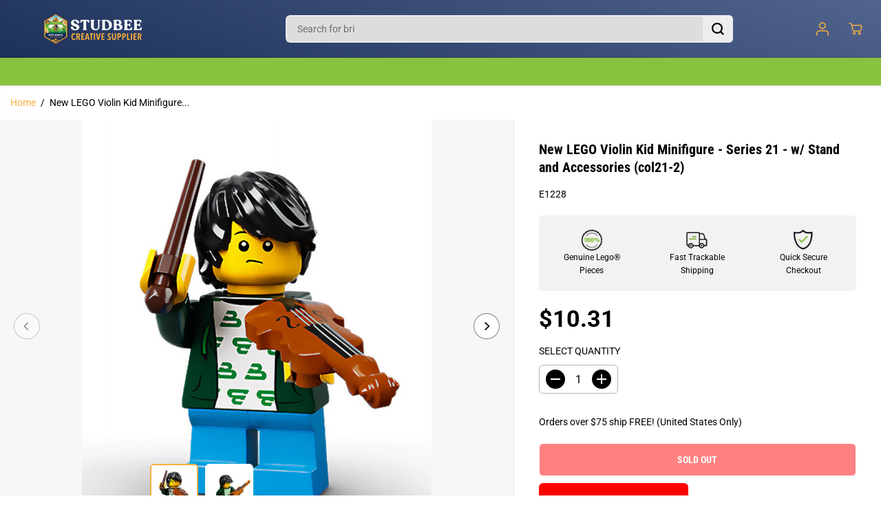

--- FILE ---
content_type: text/html; charset=utf-8
request_url: https://studbee.com/products/new-lego-violin-kid-minifigure-series-21-w-stand-and-accessories-col21-2
body_size: 88857
content:
<!doctype html>
<html class="no-js" lang="en">
  <head>
<!-- "snippets/booster-seo.liquid" was not rendered, the associated app was uninstalled -->
    <meta charset="utf-8">
    <meta http-equiv="X-UA-Compatible" content="IE=edge,chrome=1">
    <meta name="viewport" content="width=device-width,initial-scale=1"><meta property="og:site_name" content="StudBee">
<meta property="og:url" content="https://studbee.com/products/new-lego-violin-kid-minifigure-series-21-w-stand-and-accessories-col21-2">
<meta property="og:title" content="New LEGO Violin Kid Minifigure - Series 21 - w/ Stand and Accessories ">
<meta property="og:type" content="product">
<meta property="og:description" content="New LEGO Violin Kid Minifigure - Series 21 - w/ Stand and Accessories (col21-2) Collectible Minifigure Series 21. Complete Set with Stand, Booklet, and Accessories. View our other items for sale here col21-2-E1228"><meta property="og:image:width" content="300"/> <meta property="og:image:height" content="300"/><meta property="og:image" content="https://studbee.com/cdn/shop/files/57_2e2a3eeb-a5ec-47b3-a009-c7d191895c6e.jpg?v=1716958431&width=300"><meta property="og:image" content="https://studbee.com/cdn/shop/files/57_bdb2f9ec-8b23-4022-b613-8626943fd45a.jpg?v=1716958431&width=300"><meta property="og:image:secure_url" content="https://studbee.com/cdn/shop/files/57_2e2a3eeb-a5ec-47b3-a009-c7d191895c6e.jpg?v=1716958431&width=300"><meta property="og:image:secure_url" content="https://studbee.com/cdn/shop/files/57_bdb2f9ec-8b23-4022-b613-8626943fd45a.jpg?v=1716958431&width=300"><meta property="og:price:amount" content="10.31">
<meta property="og:price:currency" content="USD">
  <script type="application/ld+json">
      {
        "@context": "http://schema.org",
        "@type": "Organization",
        "name": "StudBee","sameAs": ["","https:\/\/www.facebook.com\/studbeebricks\/","https:\/\/www.pinterest.com\/studbee\/","https:\/\/www.instagram.com\/studbee_\/","","","https:\/\/www.youtube.com\/c\/StudBee",""],
        "url":"https:\/\/studbee.com"}
    </script>
    <script type="application/ld+json">
    {
      "@context": "http://schema.org/",
      "@type": "Product",
      "name": "New LEGO Violin Kid Minifigure - Series 21 - w/ Stand and Accessories (col21-2)",
      "url": "https://studbee.com/products/new-lego-violin-kid-minifigure-series-21-w-stand-and-accessories-col21-2",
      
        "image": [
          "https://studbee.com/cdn/shop/files/57_2e2a3eeb-a5ec-47b3-a009-c7d191895c6e.jpg?v=1716958431"
        ],
      
      "description": "



New LEGO Violin Kid Minifigure - Series 21 - w/ Stand and Accessories (col21-2)


Collectible Minifigure Series 21. Complete Set with Stand, Booklet, and Accessories.


View our other items for sale here
col21-2-E1228


",
      
        "sku": "E1228",
      
      "brand": {
        "@type": "Thing",
        "name": "LEGO"
      },
      
        "offers": [
          
            {
              "@type" : "Offer",
              "availability" : "http://schema.org/OutOfStock",
              "price" : "10.31",
              "priceCurrency" : "USD",
              "url" : "https://studbee.com/products/new-lego-violin-kid-minifigure-series-21-w-stand-and-accessories-col21-2?variant=48577511719210",
              "itemOffered" :
              {
                  "@type" : "Product",
                  
                  
                    "name" : "Default Title",
                  
                  
                    "sku": "E1228",
                  
                  
                    "weight": {
                      "@type": "QuantitativeValue",
                      
                        "unitCode": "lb",
                      
                      "value": "0.0 lb"
                    },
                  
                  "url": "https://studbee.com/products/new-lego-violin-kid-minifigure-series-21-w-stand-and-accessories-col21-2?variant=48577511719210"
              }
            }
          
        ]
      
    }
  </script>
      
      
    
<meta name="twitter:card" content="summary_large_image">
<meta name="twitter:title" content="New LEGO Violin Kid Minifigure - Series 21 - w/ Stand and Accessories ">
<meta name="twitter:description" content="New LEGO Violin Kid Minifigure - Series 21 - w/ Stand and Accessories (col21-2) Collectible Minifigure Series 21. Complete Set with Stand, Booklet, and Accessories. View our other items for sale here col21-2-E1228"><link rel="canonical" href="https://studbee.com/products/new-lego-violin-kid-minifigure-series-21-w-stand-and-accessories-col21-2">
    <link rel="preconnect" href="https://cdn.shopify.com" crossorigin><link rel="icon" type="image/png" href="//studbee.com/cdn/shop/files/final_new_logo_favicon_original.png?crop=center&height=32&v=1712239617&width=32">
      <link rel="shortcut-icon" type="image/png" href="//studbee.com/cdn/shop/files/final_new_logo_favicon_original.png?crop=center&height=32&v=1712239617&width=32"><link rel="preconnect" href="https://fonts.shopifycdn.com" crossorigin><title>New LEGO Violin Kid Minifigure - Series 21 - w/ Stand and Accessories </title>
    
<meta name="description" content="New LEGO Violin Kid Minifigure - Series 21 - w/ Stand and Accessories (col21-2) Collectible Minifigure Series 21. Complete Set with Stand, Booklet, and Accessories. View our other items for sale here col21-2-E1228"><script>window.performance && window.performance.mark && window.performance.mark('shopify.content_for_header.start');</script><meta name="google-site-verification" content="uby1IT5exl-m9EmQaIexlGMsmavFiLJy7g4Wa0Lz1FQ">
<meta name="facebook-domain-verification" content="rl5m21zlz1o2x1qdu48ew3bf1sig5c">
<meta id="shopify-digital-wallet" name="shopify-digital-wallet" content="/56732188708/digital_wallets/dialog">
<meta name="shopify-checkout-api-token" content="ed155b71ef40f31667a5b2106464a483">
<meta id="in-context-paypal-metadata" data-shop-id="56732188708" data-venmo-supported="false" data-environment="production" data-locale="en_US" data-paypal-v4="true" data-currency="USD">
<link rel="alternate" type="application/json+oembed" href="https://studbee.com/products/new-lego-violin-kid-minifigure-series-21-w-stand-and-accessories-col21-2.oembed">
<script async="async" src="/checkouts/internal/preloads.js?locale=en-US"></script>
<link rel="preconnect" href="https://shop.app" crossorigin="anonymous">
<script async="async" src="https://shop.app/checkouts/internal/preloads.js?locale=en-US&shop_id=56732188708" crossorigin="anonymous"></script>
<script id="apple-pay-shop-capabilities" type="application/json">{"shopId":56732188708,"countryCode":"US","currencyCode":"USD","merchantCapabilities":["supports3DS"],"merchantId":"gid:\/\/shopify\/Shop\/56732188708","merchantName":"StudBee","requiredBillingContactFields":["postalAddress","email","phone"],"requiredShippingContactFields":["postalAddress","email","phone"],"shippingType":"shipping","supportedNetworks":["visa","masterCard","amex","discover","elo","jcb"],"total":{"type":"pending","label":"StudBee","amount":"1.00"},"shopifyPaymentsEnabled":true,"supportsSubscriptions":true}</script>
<script id="shopify-features" type="application/json">{"accessToken":"ed155b71ef40f31667a5b2106464a483","betas":["rich-media-storefront-analytics"],"domain":"studbee.com","predictiveSearch":true,"shopId":56732188708,"locale":"en"}</script>
<script>var Shopify = Shopify || {};
Shopify.shop = "studbee.myshopify.com";
Shopify.locale = "en";
Shopify.currency = {"active":"USD","rate":"1.0"};
Shopify.country = "US";
Shopify.theme = {"name":"Yuva","id":166612369706,"schema_name":"Yuva","schema_version":"12.2.1","theme_store_id":1615,"role":"main"};
Shopify.theme.handle = "null";
Shopify.theme.style = {"id":null,"handle":null};
Shopify.cdnHost = "studbee.com/cdn";
Shopify.routes = Shopify.routes || {};
Shopify.routes.root = "/";</script>
<script type="module">!function(o){(o.Shopify=o.Shopify||{}).modules=!0}(window);</script>
<script>!function(o){function n(){var o=[];function n(){o.push(Array.prototype.slice.apply(arguments))}return n.q=o,n}var t=o.Shopify=o.Shopify||{};t.loadFeatures=n(),t.autoloadFeatures=n()}(window);</script>
<script>
  window.ShopifyPay = window.ShopifyPay || {};
  window.ShopifyPay.apiHost = "shop.app\/pay";
  window.ShopifyPay.redirectState = null;
</script>
<script id="shop-js-analytics" type="application/json">{"pageType":"product"}</script>
<script defer="defer" async type="module" src="//studbee.com/cdn/shopifycloud/shop-js/modules/v2/client.init-shop-cart-sync_BT-GjEfc.en.esm.js"></script>
<script defer="defer" async type="module" src="//studbee.com/cdn/shopifycloud/shop-js/modules/v2/chunk.common_D58fp_Oc.esm.js"></script>
<script defer="defer" async type="module" src="//studbee.com/cdn/shopifycloud/shop-js/modules/v2/chunk.modal_xMitdFEc.esm.js"></script>
<script type="module">
  await import("//studbee.com/cdn/shopifycloud/shop-js/modules/v2/client.init-shop-cart-sync_BT-GjEfc.en.esm.js");
await import("//studbee.com/cdn/shopifycloud/shop-js/modules/v2/chunk.common_D58fp_Oc.esm.js");
await import("//studbee.com/cdn/shopifycloud/shop-js/modules/v2/chunk.modal_xMitdFEc.esm.js");

  window.Shopify.SignInWithShop?.initShopCartSync?.({"fedCMEnabled":true,"windoidEnabled":true});

</script>
<script defer="defer" async type="module" src="//studbee.com/cdn/shopifycloud/shop-js/modules/v2/client.payment-terms_Ci9AEqFq.en.esm.js"></script>
<script defer="defer" async type="module" src="//studbee.com/cdn/shopifycloud/shop-js/modules/v2/chunk.common_D58fp_Oc.esm.js"></script>
<script defer="defer" async type="module" src="//studbee.com/cdn/shopifycloud/shop-js/modules/v2/chunk.modal_xMitdFEc.esm.js"></script>
<script type="module">
  await import("//studbee.com/cdn/shopifycloud/shop-js/modules/v2/client.payment-terms_Ci9AEqFq.en.esm.js");
await import("//studbee.com/cdn/shopifycloud/shop-js/modules/v2/chunk.common_D58fp_Oc.esm.js");
await import("//studbee.com/cdn/shopifycloud/shop-js/modules/v2/chunk.modal_xMitdFEc.esm.js");

  
</script>
<script>
  window.Shopify = window.Shopify || {};
  if (!window.Shopify.featureAssets) window.Shopify.featureAssets = {};
  window.Shopify.featureAssets['shop-js'] = {"shop-cart-sync":["modules/v2/client.shop-cart-sync_DZOKe7Ll.en.esm.js","modules/v2/chunk.common_D58fp_Oc.esm.js","modules/v2/chunk.modal_xMitdFEc.esm.js"],"init-fed-cm":["modules/v2/client.init-fed-cm_B6oLuCjv.en.esm.js","modules/v2/chunk.common_D58fp_Oc.esm.js","modules/v2/chunk.modal_xMitdFEc.esm.js"],"shop-cash-offers":["modules/v2/client.shop-cash-offers_D2sdYoxE.en.esm.js","modules/v2/chunk.common_D58fp_Oc.esm.js","modules/v2/chunk.modal_xMitdFEc.esm.js"],"shop-login-button":["modules/v2/client.shop-login-button_QeVjl5Y3.en.esm.js","modules/v2/chunk.common_D58fp_Oc.esm.js","modules/v2/chunk.modal_xMitdFEc.esm.js"],"pay-button":["modules/v2/client.pay-button_DXTOsIq6.en.esm.js","modules/v2/chunk.common_D58fp_Oc.esm.js","modules/v2/chunk.modal_xMitdFEc.esm.js"],"shop-button":["modules/v2/client.shop-button_DQZHx9pm.en.esm.js","modules/v2/chunk.common_D58fp_Oc.esm.js","modules/v2/chunk.modal_xMitdFEc.esm.js"],"avatar":["modules/v2/client.avatar_BTnouDA3.en.esm.js"],"init-windoid":["modules/v2/client.init-windoid_CR1B-cfM.en.esm.js","modules/v2/chunk.common_D58fp_Oc.esm.js","modules/v2/chunk.modal_xMitdFEc.esm.js"],"init-shop-for-new-customer-accounts":["modules/v2/client.init-shop-for-new-customer-accounts_C_vY_xzh.en.esm.js","modules/v2/client.shop-login-button_QeVjl5Y3.en.esm.js","modules/v2/chunk.common_D58fp_Oc.esm.js","modules/v2/chunk.modal_xMitdFEc.esm.js"],"init-shop-email-lookup-coordinator":["modules/v2/client.init-shop-email-lookup-coordinator_BI7n9ZSv.en.esm.js","modules/v2/chunk.common_D58fp_Oc.esm.js","modules/v2/chunk.modal_xMitdFEc.esm.js"],"init-shop-cart-sync":["modules/v2/client.init-shop-cart-sync_BT-GjEfc.en.esm.js","modules/v2/chunk.common_D58fp_Oc.esm.js","modules/v2/chunk.modal_xMitdFEc.esm.js"],"shop-toast-manager":["modules/v2/client.shop-toast-manager_DiYdP3xc.en.esm.js","modules/v2/chunk.common_D58fp_Oc.esm.js","modules/v2/chunk.modal_xMitdFEc.esm.js"],"init-customer-accounts":["modules/v2/client.init-customer-accounts_D9ZNqS-Q.en.esm.js","modules/v2/client.shop-login-button_QeVjl5Y3.en.esm.js","modules/v2/chunk.common_D58fp_Oc.esm.js","modules/v2/chunk.modal_xMitdFEc.esm.js"],"init-customer-accounts-sign-up":["modules/v2/client.init-customer-accounts-sign-up_iGw4briv.en.esm.js","modules/v2/client.shop-login-button_QeVjl5Y3.en.esm.js","modules/v2/chunk.common_D58fp_Oc.esm.js","modules/v2/chunk.modal_xMitdFEc.esm.js"],"shop-follow-button":["modules/v2/client.shop-follow-button_CqMgW2wH.en.esm.js","modules/v2/chunk.common_D58fp_Oc.esm.js","modules/v2/chunk.modal_xMitdFEc.esm.js"],"checkout-modal":["modules/v2/client.checkout-modal_xHeaAweL.en.esm.js","modules/v2/chunk.common_D58fp_Oc.esm.js","modules/v2/chunk.modal_xMitdFEc.esm.js"],"shop-login":["modules/v2/client.shop-login_D91U-Q7h.en.esm.js","modules/v2/chunk.common_D58fp_Oc.esm.js","modules/v2/chunk.modal_xMitdFEc.esm.js"],"lead-capture":["modules/v2/client.lead-capture_BJmE1dJe.en.esm.js","modules/v2/chunk.common_D58fp_Oc.esm.js","modules/v2/chunk.modal_xMitdFEc.esm.js"],"payment-terms":["modules/v2/client.payment-terms_Ci9AEqFq.en.esm.js","modules/v2/chunk.common_D58fp_Oc.esm.js","modules/v2/chunk.modal_xMitdFEc.esm.js"]};
</script>
<script>(function() {
  var isLoaded = false;
  function asyncLoad() {
    if (isLoaded) return;
    isLoaded = true;
    var urls = ["https:\/\/d23dclunsivw3h.cloudfront.net\/redirect-app.js?shop=studbee.myshopify.com","\/\/cdn.shopify.com\/proxy\/c36c9cb94eb0b794d52594eda96b652ffa403f961d956823a804e04e52b92428\/static.cdn.printful.com\/static\/js\/external\/shopify-product-customizer.js?v=0.28\u0026shop=studbee.myshopify.com\u0026sp-cache-control=cHVibGljLCBtYXgtYWdlPTkwMA","https:\/\/chimpstatic.com\/mcjs-connected\/js\/users\/537ab0175ae97898c37453e77\/1a699fff27e7d37083ca5bcbb.js?shop=studbee.myshopify.com","https:\/\/app.adoric-om.com\/adoric.js?key=b20608a5f8ddde10c8720e3fc1c9cf86\u0026shop=studbee.myshopify.com","https:\/\/sdk.postscript.io\/sdk-script-loader.bundle.js?shopId=385466\u0026shop=studbee.myshopify.com","\/\/cdn.shopify.com\/proxy\/1b1c0114d7f2d0c06e837f8a8ffcfbdd2ac8573aa8fafb1cbe2548303f1a8985\/studbee.activehosted.com\/js\/site-tracking.php?shop=studbee.myshopify.com\u0026sp-cache-control=cHVibGljLCBtYXgtYWdlPTkwMA","\/\/cdn.shopify.com\/proxy\/1b1c0114d7f2d0c06e837f8a8ffcfbdd2ac8573aa8fafb1cbe2548303f1a8985\/studbee.activehosted.com\/js\/site-tracking.php?shop=studbee.myshopify.com\u0026sp-cache-control=cHVibGljLCBtYXgtYWdlPTkwMA","\/\/cdn.shopify.com\/proxy\/1b1c0114d7f2d0c06e837f8a8ffcfbdd2ac8573aa8fafb1cbe2548303f1a8985\/studbee.activehosted.com\/js\/site-tracking.php?shop=studbee.myshopify.com\u0026sp-cache-control=cHVibGljLCBtYXgtYWdlPTkwMA","https:\/\/cdn.hextom.com\/js\/quickannouncementbar.js?shop=studbee.myshopify.com"];
    for (var i = 0; i < urls.length; i++) {
      var s = document.createElement('script');
      s.type = 'text/javascript';
      s.async = true;
      s.src = urls[i];
      var x = document.getElementsByTagName('script')[0];
      x.parentNode.insertBefore(s, x);
    }
  };
  if(window.attachEvent) {
    window.attachEvent('onload', asyncLoad);
  } else {
    window.addEventListener('load', asyncLoad, false);
  }
})();</script>
<script id="__st">var __st={"a":56732188708,"offset":-18000,"reqid":"336d54c3-5bd2-4163-af86-ce2ebe22d326-1769433283","pageurl":"studbee.com\/products\/new-lego-violin-kid-minifigure-series-21-w-stand-and-accessories-col21-2","u":"f06736c657bc","p":"product","rtyp":"product","rid":9253158486314};</script>
<script>window.ShopifyPaypalV4VisibilityTracking = true;</script>
<script id="captcha-bootstrap">!function(){'use strict';const t='contact',e='account',n='new_comment',o=[[t,t],['blogs',n],['comments',n],[t,'customer']],c=[[e,'customer_login'],[e,'guest_login'],[e,'recover_customer_password'],[e,'create_customer']],r=t=>t.map((([t,e])=>`form[action*='/${t}']:not([data-nocaptcha='true']) input[name='form_type'][value='${e}']`)).join(','),a=t=>()=>t?[...document.querySelectorAll(t)].map((t=>t.form)):[];function s(){const t=[...o],e=r(t);return a(e)}const i='password',u='form_key',d=['recaptcha-v3-token','g-recaptcha-response','h-captcha-response',i],f=()=>{try{return window.sessionStorage}catch{return}},m='__shopify_v',_=t=>t.elements[u];function p(t,e,n=!1){try{const o=window.sessionStorage,c=JSON.parse(o.getItem(e)),{data:r}=function(t){const{data:e,action:n}=t;return t[m]||n?{data:e,action:n}:{data:t,action:n}}(c);for(const[e,n]of Object.entries(r))t.elements[e]&&(t.elements[e].value=n);n&&o.removeItem(e)}catch(o){console.error('form repopulation failed',{error:o})}}const l='form_type',E='cptcha';function T(t){t.dataset[E]=!0}const w=window,h=w.document,L='Shopify',v='ce_forms',y='captcha';let A=!1;((t,e)=>{const n=(g='f06e6c50-85a8-45c8-87d0-21a2b65856fe',I='https://cdn.shopify.com/shopifycloud/storefront-forms-hcaptcha/ce_storefront_forms_captcha_hcaptcha.v1.5.2.iife.js',D={infoText:'Protected by hCaptcha',privacyText:'Privacy',termsText:'Terms'},(t,e,n)=>{const o=w[L][v],c=o.bindForm;if(c)return c(t,g,e,D).then(n);var r;o.q.push([[t,g,e,D],n]),r=I,A||(h.body.append(Object.assign(h.createElement('script'),{id:'captcha-provider',async:!0,src:r})),A=!0)});var g,I,D;w[L]=w[L]||{},w[L][v]=w[L][v]||{},w[L][v].q=[],w[L][y]=w[L][y]||{},w[L][y].protect=function(t,e){n(t,void 0,e),T(t)},Object.freeze(w[L][y]),function(t,e,n,w,h,L){const[v,y,A,g]=function(t,e,n){const i=e?o:[],u=t?c:[],d=[...i,...u],f=r(d),m=r(i),_=r(d.filter((([t,e])=>n.includes(e))));return[a(f),a(m),a(_),s()]}(w,h,L),I=t=>{const e=t.target;return e instanceof HTMLFormElement?e:e&&e.form},D=t=>v().includes(t);t.addEventListener('submit',(t=>{const e=I(t);if(!e)return;const n=D(e)&&!e.dataset.hcaptchaBound&&!e.dataset.recaptchaBound,o=_(e),c=g().includes(e)&&(!o||!o.value);(n||c)&&t.preventDefault(),c&&!n&&(function(t){try{if(!f())return;!function(t){const e=f();if(!e)return;const n=_(t);if(!n)return;const o=n.value;o&&e.removeItem(o)}(t);const e=Array.from(Array(32),(()=>Math.random().toString(36)[2])).join('');!function(t,e){_(t)||t.append(Object.assign(document.createElement('input'),{type:'hidden',name:u})),t.elements[u].value=e}(t,e),function(t,e){const n=f();if(!n)return;const o=[...t.querySelectorAll(`input[type='${i}']`)].map((({name:t})=>t)),c=[...d,...o],r={};for(const[a,s]of new FormData(t).entries())c.includes(a)||(r[a]=s);n.setItem(e,JSON.stringify({[m]:1,action:t.action,data:r}))}(t,e)}catch(e){console.error('failed to persist form',e)}}(e),e.submit())}));const S=(t,e)=>{t&&!t.dataset[E]&&(n(t,e.some((e=>e===t))),T(t))};for(const o of['focusin','change'])t.addEventListener(o,(t=>{const e=I(t);D(e)&&S(e,y())}));const B=e.get('form_key'),M=e.get(l),P=B&&M;t.addEventListener('DOMContentLoaded',(()=>{const t=y();if(P)for(const e of t)e.elements[l].value===M&&p(e,B);[...new Set([...A(),...v().filter((t=>'true'===t.dataset.shopifyCaptcha))])].forEach((e=>S(e,t)))}))}(h,new URLSearchParams(w.location.search),n,t,e,['guest_login'])})(!0,!0)}();</script>
<script integrity="sha256-4kQ18oKyAcykRKYeNunJcIwy7WH5gtpwJnB7kiuLZ1E=" data-source-attribution="shopify.loadfeatures" defer="defer" src="//studbee.com/cdn/shopifycloud/storefront/assets/storefront/load_feature-a0a9edcb.js" crossorigin="anonymous"></script>
<script crossorigin="anonymous" defer="defer" src="//studbee.com/cdn/shopifycloud/storefront/assets/shopify_pay/storefront-65b4c6d7.js?v=20250812"></script>
<script data-source-attribution="shopify.dynamic_checkout.dynamic.init">var Shopify=Shopify||{};Shopify.PaymentButton=Shopify.PaymentButton||{isStorefrontPortableWallets:!0,init:function(){window.Shopify.PaymentButton.init=function(){};var t=document.createElement("script");t.src="https://studbee.com/cdn/shopifycloud/portable-wallets/latest/portable-wallets.en.js",t.type="module",document.head.appendChild(t)}};
</script>
<script data-source-attribution="shopify.dynamic_checkout.buyer_consent">
  function portableWalletsHideBuyerConsent(e){var t=document.getElementById("shopify-buyer-consent"),n=document.getElementById("shopify-subscription-policy-button");t&&n&&(t.classList.add("hidden"),t.setAttribute("aria-hidden","true"),n.removeEventListener("click",e))}function portableWalletsShowBuyerConsent(e){var t=document.getElementById("shopify-buyer-consent"),n=document.getElementById("shopify-subscription-policy-button");t&&n&&(t.classList.remove("hidden"),t.removeAttribute("aria-hidden"),n.addEventListener("click",e))}window.Shopify?.PaymentButton&&(window.Shopify.PaymentButton.hideBuyerConsent=portableWalletsHideBuyerConsent,window.Shopify.PaymentButton.showBuyerConsent=portableWalletsShowBuyerConsent);
</script>
<script>
  function portableWalletsCleanup(e){e&&e.src&&console.error("Failed to load portable wallets script "+e.src);var t=document.querySelectorAll("shopify-accelerated-checkout .shopify-payment-button__skeleton, shopify-accelerated-checkout-cart .wallet-cart-button__skeleton"),e=document.getElementById("shopify-buyer-consent");for(let e=0;e<t.length;e++)t[e].remove();e&&e.remove()}function portableWalletsNotLoadedAsModule(e){e instanceof ErrorEvent&&"string"==typeof e.message&&e.message.includes("import.meta")&&"string"==typeof e.filename&&e.filename.includes("portable-wallets")&&(window.removeEventListener("error",portableWalletsNotLoadedAsModule),window.Shopify.PaymentButton.failedToLoad=e,"loading"===document.readyState?document.addEventListener("DOMContentLoaded",window.Shopify.PaymentButton.init):window.Shopify.PaymentButton.init())}window.addEventListener("error",portableWalletsNotLoadedAsModule);
</script>

<script type="module" src="https://studbee.com/cdn/shopifycloud/portable-wallets/latest/portable-wallets.en.js" onError="portableWalletsCleanup(this)" crossorigin="anonymous"></script>
<script nomodule>
  document.addEventListener("DOMContentLoaded", portableWalletsCleanup);
</script>

<link id="shopify-accelerated-checkout-styles" rel="stylesheet" media="screen" href="https://studbee.com/cdn/shopifycloud/portable-wallets/latest/accelerated-checkout-backwards-compat.css" crossorigin="anonymous">
<style id="shopify-accelerated-checkout-cart">
        #shopify-buyer-consent {
  margin-top: 1em;
  display: inline-block;
  width: 100%;
}

#shopify-buyer-consent.hidden {
  display: none;
}

#shopify-subscription-policy-button {
  background: none;
  border: none;
  padding: 0;
  text-decoration: underline;
  font-size: inherit;
  cursor: pointer;
}

#shopify-subscription-policy-button::before {
  box-shadow: none;
}

      </style>

<script>window.performance && window.performance.mark && window.performance.mark('shopify.content_for_header.end');</script>
    <script>
      document.documentElement.className = document.documentElement.className.replace('no-js', 'js');
    </script><style>
  /*============= page loader css start ========*/
  .yv-page-loader {
    position: fixed;
    width: 100%;
    height: 100%;
    background-color: rgba(255, 255, 255, 1);
    left: 0;
    top: 0;
    display: flex;
    align-items: center;
    justify-content: center;
    z-index: 99;
    opacity: 0;
    transform: translateY(-100%);
  }

  .page-loading .yv-page-loader {
    opacity: 1;
    transform: translateY(0);
  }

  .yv-page-loader img {
    max-width: 100px;
  }

  /*============= page loader css end ========*/
</style>
<style data-shopify>

  @font-face {
  font-family: Roboto;
  font-weight: 400;
  font-style: normal;
  font-display: swap;
  src: url("//studbee.com/cdn/fonts/roboto/roboto_n4.2019d890f07b1852f56ce63ba45b2db45d852cba.woff2") format("woff2"),
       url("//studbee.com/cdn/fonts/roboto/roboto_n4.238690e0007583582327135619c5f7971652fa9d.woff") format("woff");
}

  @font-face {
  font-family: Roboto;
  font-weight: 700;
  font-style: normal;
  font-display: swap;
  src: url("//studbee.com/cdn/fonts/roboto/roboto_n7.f38007a10afbbde8976c4056bfe890710d51dec2.woff2") format("woff2"),
       url("//studbee.com/cdn/fonts/roboto/roboto_n7.94bfdd3e80c7be00e128703d245c207769d763f9.woff") format("woff");
}

  @font-face {
  font-family: Roboto;
  font-weight: 400;
  font-style: italic;
  font-display: swap;
  src: url("//studbee.com/cdn/fonts/roboto/roboto_i4.57ce898ccda22ee84f49e6b57ae302250655e2d4.woff2") format("woff2"),
       url("//studbee.com/cdn/fonts/roboto/roboto_i4.b21f3bd061cbcb83b824ae8c7671a82587b264bf.woff") format("woff");
}

  @font-face {
  font-family: Roboto;
  font-weight: 700;
  font-style: italic;
  font-display: swap;
  src: url("//studbee.com/cdn/fonts/roboto/roboto_i7.7ccaf9410746f2c53340607c42c43f90a9005937.woff2") format("woff2"),
       url("//studbee.com/cdn/fonts/roboto/roboto_i7.49ec21cdd7148292bffea74c62c0df6e93551516.woff") format("woff");
}

  @font-face {
  font-family: "Roboto Condensed";
  font-weight: 700;
  font-style: normal;
  font-display: swap;
  src: url("//studbee.com/cdn/fonts/roboto_condensed/robotocondensed_n7.0c73a613503672be244d2f29ab6ddd3fc3cc69ae.woff2") format("woff2"),
       url("//studbee.com/cdn/fonts/roboto_condensed/robotocondensed_n7.ef6ece86ba55f49c27c4904a493c283a40f3a66e.woff") format("woff");
}

  @font-face {
  font-family: "Roboto Condensed";
  font-weight: 700;
  font-style: italic;
  font-display: swap;
  src: url("//studbee.com/cdn/fonts/roboto_condensed/robotocondensed_i7.bed9f3a01efda68cdff8b63e6195c957a0da68cb.woff2") format("woff2"),
       url("//studbee.com/cdn/fonts/roboto_condensed/robotocondensed_i7.9ca5759a0bcf75a82b270218eab4c83ec254abf8.woff") format("woff");
}


  :root {
    --gray: #ececec;
    --dark-gray: #747474;
    --green:#6cad61;
    --red:#ec7c7c;
    --heading-font-family:"Roboto Condensed",sans-serif;
    --heading-font-weight:700;
    --heading-font-style:normal;
    --font-family:Roboto,sans-serif;
    --font-weight:400;
    --font-style:normal;
    --body-font-weight-bold: 300;
    --thin:100;
    --light:300;
    --normal:400;
    --medium:500;
    --semibold:600;
    --bold:700;
    --extrabold:900;
    --theme-color: #f9ae40;
    --theme-light-color: rgba(249, 174, 64, 0.1);
    --colorTextBody: #000000;
    --colorLightTextBody: rgba(0, 0, 0, 0.5);
    --colorXlightTextBody: rgba(0, 0, 0, 0.3);
    --colorXXlightTextBody: rgba(0, 0, 0, 0.1);
    --cartDotColor: #efb34c;
    --cartDotColorLight:rgba(239, 179, 76, 0.3);
    --cartDotColorNull:rgba(239, 179, 76, 0);
    --colorBtnPrimary: #ff0000;
    --colorBtnPrimaryText: #ffffff;
    --colorBtnPrimaryBorder: #ffffff;
    --colorBtnSecondary: #ff0000;
    --colorBtnSecondaryText:#ffffff;
    --colorBtnSecondaryBorder:#ffffff;
    --primaryColorBody: #ffffff;
    --saleBadgeBg:#ff0000;
    --saleBadgeText:#ffffff;
    --soldBadgeBg:#E22120;
    --soldBadgeText:#ffffff;
    --preorderBadgeBg:#ff0000;
    --preorderBadgeText:#ffffff;
    --customBadgeBg:#000000;
    --customBadgeText:#ffffff;
    --secondaryColorBody: #192d57;
    --product-grid-image-size:cover;
    
--primarySocialIconBg:#e6e6e6;
      --primaryAlternateBg:#f2f2f2;--secondarySocialIconBg:#24417f;--tertiarySocialIconBg:#c89d48;--quaternarySocialIconBg:#e6e6e6;--secondarycolorTextBody: #ffffff;
    --secondaryColorLightTextBody: rgba(255, 255, 255, 0.5);
    --secondaryColorXlightTextBody: rgba(255, 255, 255, 0.3);
    --secondary_heading_color: #ffffff;
    --tertiaryColorBody:#d4b26f;
    --tertiarycolorTextBody: #000000;
    --tertiaryColorLightTextBody: rgba(0, 0, 0, 0.5);
    --tertiaryColorXlightTextBody: rgba(0, 0, 0, 0.3);
    --tertiary_heading_color: #000000;
    --gradientColorBody: linear-gradient(11deg, rgba(212, 178, 111, 1), rgba(238, 238, 238, 1) 16.08%, rgba(238, 238, 238, 1) 32.15%, rgba(238, 238, 238, 1) 78%, rgba(212, 178, 111, 1) 99%);
    --quaternaryColorBody: #ffffff;
    --quaternarycolorTextBody: #181818;
    --quaternaryColorLightTextBody: rgba(24, 24, 24, 0.5);
    --quaternaryColorXlightTextBody: rgba(24, 24, 24, 0.3);
    --quaternary_heading_color: #181818;
    --colorImageBg: #f7f7f7;
    --colorImageBorder: #192d57;
    --productImageBorder:0;
    --articleImageBorder:0;
    --collectionImageBorder:0;
    --colorTextSavings: #ffffff;
    --colorBgSavings: #87c33f;
    --heading_color: #000000;
    --heading_base_size: 1.0;
    --heading_spacing: 0.0em;
    --heading_line_height: 1.3;
    --base_spacing: 0.0em;
    --base_line_height: 1.6;
    --text_base_size: 1.0;
    --buttonRadius: 6px;
    --productGridRadius: 20px;
    --headingTextTransform:;
    --buttonFontFamily: var(--heading-font-family);
    --buttonFontStyle: var(--heading-font-style);
    --buttonFontWeight: var(--heading-font-weight);
    --variantFontFamily: var(--font-family);
    --variantFontStyle: var(--font-style);
    --variantFontWeight: var(--font-weight);
    --filtersHeadingFontFamily: var(--font-family);
    --filtersHeadingFontStyle: var(--font-style);
    --filtersHeadingFontWeight: var(--font-weight);
    --priceFontFamily: var(--font-family);
    --priceFontStyle: var(--font-style);
    --priceFontWeight: var(--font-weight);
    --tabHeadingFontFamily: var(--font-family);
    --tabHeadingFontStyle: var(--font-style);
    --tabHeadingFontWeight: var(--font-weight);
    --tabHeadingTextTransform:;
    --navigationFontFamily: var(--heading-font-family);
    --navigationFontStyle: var(--heading-font-style);
    --navigationFontWeight: var(--heading-font-weight);
    --navigationTextTransform:uppercase;
    --variantTextTransform:uppercase;
    --xsmallText:calc(var(--text_base_size) * 10px);
    --smallText: calc(var(--text_base_size) * 12px);
    --text: calc(var(--text_base_size) * 14px);
    --mediumText: calc(var(--text_base_size) * 16px);
    --largeText: calc(var(--text_base_size) * 18px);
    --xlargeText:  calc(var(--text_base_size) * 20px);
    --buttonAnimationDirection:translateX(-100%);


    
  }

  @media (min-width:1025px) {
    
    
    .button:before,
    .pdp-action-container button.shopify-payment-button__button--hidden:before,
    .pdp-action-container button.shopify-payment-button__button:before,
    .tertiary-button:before {
        content: "";
        position: absolute;top:0;
          right:0;
          width:0;
          height:100%;z-index: -1;
        transition: 0.6s ease-in-out;
    }
    .button:hover:before,
    .pdp-action-container button.shopify-payment-button__button--hidden:hover:before,
    .pdp-action-container button.shopify-payment-button__button:hover:before,
    .secondary-button:hover:before {right:auto;
        left:0;
        width:100%;}
    
  }

  .yv-product-title{
    opacity:1.0;
  }

 
  .countryflags { display:flex; background: url("//studbee.com/cdn/shop/t/8/assets/countryFlagsLow.png?v=31976969039850678321711659308") no-repeat top left; width: 20px; height: 20px; flex-shrink: 0; filter: drop-shadow(0px 2px 3px rgb(0 0 0 / 0.1)); }
  .countryflag__AD { background-position: 0 0; } .countryflag__AE { background-position: -21px 0; } .countryflag__AF {
  background-position: 0 -21px; } .countryflag__African_nion { background-position: -21px -21px; } .countryflag__AG {
  background-position: -42px 0; } .countryflag__AI { background-position: -42px -21px; } .countryflag__AL {
  background-position: 0 -42px; } .countryflag__AM { background-position: -21px -42px; } .countryflag__AMS {
  background-position: -42px -42px; } .countryflag__AO { background-position: -63px 0; } .countryflag__AQ {
  background-position: -63px -21px; } .countryflag__AR { background-position: -63px -42px; } .countryflag__AS {
  background-position: 0 -63px; } .countryflag__AT { background-position: -21px -63px; } .countryflag__AU {
  background-position: -42px -63px; } .countryflag__AW { background-position: -63px -63px; } .countryflag__AX {
  background-position: -84px 0; } .countryflag__AZ { background-position: -84px -21px; } .countryflag__BA {
  background-position: -84px -42px; } .countryflag__BB { background-position: -84px -63px; } .countryflag__BD {
  background-position: 0 -84px; } .countryflag__BE { background-position: -21px -84px; } .countryflag__BF {
  background-position: -42px -84px; } .countryflag__BG { background-position: -63px -84px; } .countryflag__BH {
  background-position: -84px -84px; } .countryflag__BI { background-position: -105px 0; } .countryflag__BJ {
  background-position: -105px -21px; } .countryflag__BL { background-position: -105px -42px; } .countryflag__BM {
  background-position: -105px -63px; } .countryflag__BN { background-position: -105px -84px; } .countryflag__BO {
  background-position: 0 -105px; } .countryflag__BQ-BO { background-position: -21px -105px; } .countryflag__BQ-SA {
  background-position: -42px -105px; } .countryflag__BQ-SE { background-position: -63px -105px; } .countryflag__BR {
  background-position: -84px -105px; } .countryflag__BS { background-position: -105px -105px; } .countryflag__BT {
  background-position: -126px 0; } .countryflag__BV { background-position: -126px -21px; } .countryflag__BW {
  background-position: -126px -42px; } .countryflag__BY { background-position: -126px -63px; } .countryflag__BZ {
  background-position: -126px -84px; } .countryflag__CA { background-position: -126px -105px; } .countryflag__CC {
  background-position: 0 -126px; } .countryflag__CD { background-position: -21px -126px; } .countryflag__CF {
  background-position: -42px -126px; } .countryflag__CG { background-position: -63px -126px; } .countryflag__CH {
  background-position: -84px -126px; } .countryflag__CI { background-position: -105px -126px; } .countryflag__CK {
  background-position: -126px -126px; } .countryflag__CL { background-position: -147px 0; } .countryflag__CM {
  background-position: -147px -21px; } .countryflag__CN { background-position: -147px -42px; } .countryflag__CO {
  background-position: -147px -63px; } .countryflag__CR { background-position: -147px -84px; } .countryflag__CU {
  background-position: -147px -105px; } .countryflag__CV { background-position: -147px -126px; } .countryflag__CW {
  background-position: 0 -147px; } .countryflag__CX { background-position: -21px -147px; } .countryflag__CY {
  background-position: -42px -147px; } .countryflag__CZ { background-position: -63px -147px; } .countryflag__DE {
  background-position: -84px -147px; } .countryflag__DJ { background-position: -105px -147px; } .countryflag__DK {
  background-position: -126px -147px; } .countryflag__DM { background-position: -147px -147px; } .countryflag__DO {
  background-position: -168px 0; } .countryflag__DZ { background-position: -168px -21px; } .countryflag__EC {
  background-position: -168px -42px; } .countryflag__EE { background-position: -168px -63px; } .countryflag__EG {
  background-position: -168px -84px; } .countryflag__EH { background-position: -168px -105px; } .countryflag__ER {
  background-position: -168px -126px; } .countryflag__ES { background-position: -168px -147px; } .countryflag__ET {
  background-position: 0 -168px; } .countryflag__EUROPE { background-position: -21px -168px; } .countryflag__FI {
  background-position: -42px -168px; } .countryflag__FJ { background-position: -63px -168px; } .countryflag__FK {
  background-position: -84px -168px; } .countryflag__FM { background-position: -105px -168px; } .countryflag__FO {
  background-position: -126px -168px; } .countryflag__FR { background-position: -147px -168px; } .countryflag__GA {
  background-position: -168px -168px; } .countryflag__GB { background-position: -189px -63px; } .countryflag__GB-NIR {
  background-position: -189px -21px; } .countryflag__GB-SCT { background-position: -189px -42px; } .countryflag__GB-UKM {
  background-position: -189px -63px; } .countryflag__GB-WLS { background-position: -189px -84px; } .countryflag__GD {
  background-position: -189px -105px; } .countryflag__GE { background-position: -189px -126px; } .countryflag__GF {
  background-position: -189px -147px; } .countryflag__GG { background-position: -189px -168px; } .countryflag__GH {
  background-position: 0 -189px; } .countryflag__GI { background-position: -21px -189px; } .countryflag__GL {
  background-position: -42px -189px; } .countryflag__GM { background-position: -63px -189px; } .countryflag__GN {
  background-position: -84px -189px; } .countryflag__GP { background-position: -105px -189px; } .countryflag__GP {
  background-position: -126px -189px; } .countryflag__GQ { background-position: -147px -189px; } .countryflag__GR {
  background-position: -168px -189px; } .countryflag__GS { background-position: -189px -189px; } .countryflag__GT {
  background-position: -210px 0; } .countryflag__GU { background-position: -210px -21px; } .countryflag__GW {
  background-position: -210px -42px; } .countryflag__GY { background-position: -210px -63px; } .countryflag__HK {
  background-position: -210px -84px; } .countryflag__HM { background-position: -210px -105px; } .countryflag__HN {
  background-position: -210px -126px; } .countryflag__HR { background-position: -210px -147px; } .countryflag__HT {
  background-position: -210px -168px; } .countryflag__HU { background-position: -210px -189px; } .countryflag__ID {
  background-position: 0 -210px; } .countryflag__IE { background-position: -21px -210px; } .countryflag__IL {
  background-position: -42px -210px; } .countryflag__IM { background-position: -63px -210px; } .countryflag__IN {
  background-position: -84px -210px; } .countryflag__IO { background-position: -105px -210px; } .countryflag__IQ {
  background-position: -126px -210px; } .countryflag__IR { background-position: -147px -210px; } .countryflag__IS {
  background-position: -168px -210px; } .countryflag__IT { background-position: -189px -210px; } .countryflag__JE {
  background-position: -210px -210px; } .countryflag__JM { background-position: -231px 0; } .countryflag__JO {
  background-position: -231px -21px; } .countryflag__JP { background-position: -231px -42px; } .countryflag__KG {
  background-position: -231px -63px; } .countryflag__KH { background-position: -231px -84px; } .countryflag__KI {
  background-position: -231px -105px; } .countryflag__KM { background-position: -231px -126px; } .countryflag__KN {
  background-position: -231px -147px; } .countryflag__KN-SK { background-position: -231px -168px; } .countryflag__KP {
  background-position: -231px -189px; } .countryflag__KR { background-position: -231px -210px; } .countryflag__KW {
  background-position: 0 -231px; } .countryflag__KY { background-position: -21px -231px; } .countryflag__KZ {
  background-position: -42px -231px; } .countryflag__LA { background-position: -63px -231px; } .countryflag__LB {
  background-position: -84px -231px; } .countryflag__LC { background-position: -105px -231px; } .countryflag__LI {
  background-position: -126px -231px; } .countryflag__LK { background-position: -147px -231px; } .countryflag__LR {
  background-position: -168px -231px; } .countryflag__LS { background-position: -189px -231px; } .countryflag__LT {
  background-position: -210px -231px; } .countryflag__LU { background-position: -231px -231px; } .countryflag__LV {
  background-position: -252px 0; } .countryflag__LY { background-position: -252px -21px; } .countryflag__MA {
  background-position: -252px -42px; } .countryflag__MC { background-position: -252px -63px; } .countryflag__MD {
  background-position: -252px -84px; } .countryflag__ME { background-position: -252px -105px; } .countryflag__MF {
  background-position: -252px -126px; } .countryflag__MG { background-position: -252px -147px; } .countryflag__MH {
  background-position: -252px -168px; } .countryflag__MK { background-position: -252px -189px; } .countryflag__ML {
  background-position: -252px -210px; } .countryflag__MM { background-position: -252px -231px; } .countryflag__MN {
  background-position: 0 -252px; } .countryflag__MO { background-position: -21px -252px; } .countryflag__MP {
  background-position: -42px -252px; } .countryflag__MQ { background-position: -63px -252px; } .countryflag__MQ-UNF {
  background-position: -84px -252px; } .countryflag__MR { background-position: -105px -252px; } .countryflag__MS {
  background-position: -126px -252px; } .countryflag__MT { background-position: -147px -252px; } .countryflag__MU {
  background-position: -168px -252px; } .countryflag__MV { background-position: -189px -252px; } .countryflag__MW {
  background-position: -210px -252px; } .countryflag__MX { background-position: -231px -252px; } .countryflag__MY {
  background-position: -252px -252px; } .countryflag__MZ { background-position: -273px 0; } .countryflag__NA {
  background-position: -273px -21px; } .countryflag__NC { background-position: -273px -42px; } .countryflag__NE {
  background-position: -273px -63px; } .countryflag__NF { background-position: -273px -84px; } .countryflag__NG {
  background-position: -273px -105px; } .countryflag__NI { background-position: -273px -126px; } .countryflag__NL {
  background-position: -273px -147px; } .countryflag__NO { background-position: -273px -168px; } .countryflag__NP {
  background-position: -273px -189px; } .countryflag__NR { background-position: -273px -210px; } .countryflag__NU {
  background-position: -273px -231px; } .countryflag__NZ { background-position: -273px -252px; } .countryflag__OM {
  background-position: 0 -273px; } .countryflag__PA { background-position: -21px -273px; } .countryflag__PE {
  background-position: -42px -273px; } .countryflag__PF { background-position: -63px -273px; } .countryflag__PG {
  background-position: -84px -273px; } .countryflag__PH { background-position: -105px -273px; } .countryflag__PK {
  background-position: -126px -273px; } .countryflag__PL { background-position: -147px -273px; } .countryflag__PM {
  background-position: -168px -273px; } .countryflag__PM-UNF { background-position: -189px -273px; } .countryflag__PN {
  background-position: -210px -273px; } .countryflag__PR { background-position: -231px -273px; } .countryflag__PS {
  background-position: -252px -273px; } .countryflag__PT { background-position: -273px -273px; } .countryflag__PW {
  background-position: -294px 0; } .countryflag__PY { background-position: -294px -21px; } .countryflag__QA {
  background-position: -294px -42px; } .countryflag__RAINBOW { background-position: -294px -63px; } .countryflag__RE {
  background-position: -294px -84px; } .countryflag__RO { background-position: -294px -105px; } .countryflag__RS {
  background-position: -294px -126px; } .countryflag__RU { background-position: -294px -147px; } .countryflag__RW {
  background-position: -294px -168px; } .countryflag__SA { background-position: -294px -189px; } .countryflag__SB {
  background-position: -294px -210px; } .countryflag__SC { background-position: -294px -231px; } .countryflag__SD {
  background-position: -294px -252px; } .countryflag__SE { background-position: -294px -273px; } .countryflag__SG {
  background-position: 0 -294px; } .countryflag__SH { background-position: -21px -294px; } .countryflag__SI {
  background-position: -42px -294px; } .countryflag__SJ { background-position: -63px -294px; } .countryflag__SK {
  background-position: -84px -294px; } .countryflag__SL { background-position: -105px -294px; } .countryflag__SM {
  background-position: -126px -294px; } .countryflag__SN { background-position: -147px -294px; } .countryflag__SO {
  background-position: -168px -294px; } .countryflag__SR { background-position: -189px -294px; } .countryflag__SS {
  background-position: -210px -294px; } .countryflag__ST { background-position: -231px -294px; } .countryflag__SV {
  background-position: -252px -294px; } .countryflag__SX { background-position: -273px -294px; } .countryflag__SY {
  background-position: -294px -294px; } .countryflag__SZ { background-position: -315px 0; } .countryflag__TC {
  background-position: -315px -21px; } .countryflag__TD { background-position: -315px -42px; } .countryflag__TF {
  background-position: -315px -63px; } .countryflag__TG { background-position: -315px -84px; } .countryflag__TH {
  background-position: -315px -105px; } .countryflag__TJ { background-position: -315px -126px; } .countryflag__TK {
  background-position: -315px -147px; } .countryflag__TL { background-position: -315px -168px; } .countryflag__TM {
  background-position: -315px -189px; } .countryflag__TN { background-position: -315px -210px; } .countryflag__TO {
  background-position: -315px -231px; } .countryflag__TR { background-position: -315px -252px; } .countryflag__TT {
  background-position: -315px -273px; } .countryflag__TV { background-position: -315px -294px; } .countryflag__TW {
  background-position: 0 -315px; } .countryflag__TZ { background-position: -21px -315px; } .countryflag__UA {
  background-position: -42px -315px; } .countryflag__UG { background-position: -63px -315px; } .countryflag__UM {
  background-position: -84px -315px; } .countryflag__Union_f_outh_merican_ations { background-position: -105px -315px; }
  .countryflag__US { background-position: -126px -315px; } .countryflag__UY { background-position: -147px -315px; }
  .countryflag__UZ { background-position: -168px -315px; } .countryflag__VA { background-position: -189px -315px; }
  .countryflag__VC { background-position: -210px -315px; } .countryflag__VE { background-position: -231px -315px; }
  .countryflag__VG { background-position: -252px -315px; } .countryflag__VI { background-position: -273px -315px; }
  .countryflag__VN { background-position: -294px -315px; } .countryflag__VU { background-position: -315px -315px; }
  .countryflag__WF { background-position: -336px 0; } .countryflag__WS { background-position: -336px -21px; }
  .countryflag__XK { background-position: -336px -42px; } .countryflag__YE { background-position: -336px -63px; }
  .countryflag__YT-UNF { background-position: -336px -84px; } .countryflag__ZA { background-position: -336px -105px; }
  .countryflag__ZM { background-position: -336px -126px; } .countryflag__ZW { background-position: -336px -147px; }

    .langdrop {
      display: flex;
      align-items: center;
  }

  .langdrop .select-box {
      margin: 0 5px;
  }

  .langdrop .select-box .form-control {
      padding: 4px 10px;
      min-height: 36px;
      min-width: 140px;
      max-width: 200px;
      border-radius: 5px;
      background: var(--footer-form-bg);
      color: var(--footer-form-text-color);
      border-color: var(--footer-form-border-color);
  }

  .country-dropdown,
  .lang-dropdown {
      position: relative;
  }

  .country-dropdown-item {
      position: relative;
      min-height: 40px;
      max-width: 100%;
      width: max-content;
      padding: 4px 10px 4px;
      padding-right: 30px;
      display: flex;
      align-items: center;
      border: 0;
      font-size: var(--text);
      border-radius: 5px;
      text-transform: uppercase;
  }

  .footer-dropdown .country-dropdown-item {
      min-height: 44px;
      padding: 4px 24px 4px 10px;
  }

  .countryflags {
      margin-right: 10px;
  }
  .country-dropdown-item .country-name {
    line-height: 11px;
  }

  .active .country-dropdown-expand {
      max-height: 300px;
      overflow: auto;
      transition: max-height 0.5s ease;
  }

  .country-dropdown-expand {
      display: none;
      position: absolute;
      width: max-content;
      min-width: 100px;
      max-height: 300px;
      overflow-y: auto;
      background: var(--primaryColorBody);
      left: 0;
      bottom: 120%;
      border-radius: 5px;
      z-index: 2;
      transition: all 0.5s ease;
      box-shadow: 0 1px 10px #00000026;
  }

  .announcement-bar-main-wrapper .country-dropdown-expand {
      bottom: auto;
      top: 100%;
  }

  .country-list {
      padding: 6px 4px;
  }

  .country-list-item {
      color: var(--footer-text-color);
      padding: 5px 10px;
      font-size: var(--small-text);
  }

  .country-list-item .custom-checkbox {
      display: flex;
      align-items: flex-start;
      padding-left: 0;
      background: transparent;
      color: var(--footer-form-text-color);
      font-size: var(--xsmall-text);
      text-align: left;
  }

  .country-dropdown-item:after {
      border-bottom-style: solid;
      border-bottom-width: 2px;
      border-right-style: solid;
      border-right-width: 2px;
      content: "";
      display: inline-block;
      height: 6px;
      right: 14px;
      position: absolute;
      top: calc(50% - 5px);
      width: 6px;
      border-color: var(--footer-form-text-color);
      filter: none;
      transform: rotate(45deg);
  }

  
</style>
<link rel="preload" as="style" href="//studbee.com/cdn/shop/t/8/assets/common.min.css?v=160237819958986902791761689573">

<link rel="preload" as="style" href="//studbee.com/cdn/shop/t/8/assets/customer.css?v=175248032215052712841711659308">

<link rel="preload" as="style" href="//studbee.com/cdn/shop/t/8/assets/header.min.css?v=107819155296935454441711659308">

<link rel="preload" as="style" href="//studbee.com/cdn/shop/t/8/assets/footer.min.css?v=128406738407595205651711659308">

<link rel="preload" as="style" href="//studbee.com/cdn/shop/t/8/assets/theme.min.css?v=115862343437824463051765072035">

<link rel="preload" as="style" href="//studbee.com/cdn/shop/t/8/assets/responsive.min.css?v=119537922536032353521711659308">

<link rel="preload" as="style" href="//studbee.com/cdn/shop/t/8/assets/fancybox.min.css?v=82321193459872401151711659308">

<link rel="preload" as="style" href="//studbee.com/cdn/shop/t/8/assets/flickity.min.css?v=58391348945399336901711659308">


  <link rel="preload" as="style" href="//studbee.com/cdn/shop/t/8/assets/aos.css?v=114628232695009691351711659307">


<link href="//studbee.com/cdn/shop/t/8/assets/flickity.min.css?v=58391348945399336901711659308" rel="stylesheet" type="text/css" media="all" />

<link href="//studbee.com/cdn/shop/t/8/assets/fancybox.min.css?v=82321193459872401151711659308" rel="stylesheet" type="text/css" media="all" />

<link href="//studbee.com/cdn/shop/t/8/assets/common.min.css?v=160237819958986902791761689573" rel="stylesheet" type="text/css" media="all" />

<link href="//studbee.com/cdn/shop/t/8/assets/customer.css?v=175248032215052712841711659308" rel="stylesheet" type="text/css" media="all" />

<link href="//studbee.com/cdn/shop/t/8/assets/header.min.css?v=107819155296935454441711659308" rel="stylesheet" type="text/css" media="all" />

<link href="//studbee.com/cdn/shop/t/8/assets/footer.min.css?v=128406738407595205651711659308" rel="stylesheet" type="text/css" media="all" />

<link href="//studbee.com/cdn/shop/t/8/assets/theme.min.css?v=115862343437824463051765072035" rel="stylesheet" type="text/css" media="all" />

<link href="//studbee.com/cdn/shop/t/8/assets/responsive.min.css?v=119537922536032353521711659308" rel="stylesheet" type="text/css" media="all" />


  <link href="//studbee.com/cdn/shop/t/8/assets/aos.css?v=114628232695009691351711659307" rel="stylesheet" type="text/css" media="all" />



  <link rel="stylesheet" href="https://cdn.shopify.com/shopifycloud/model-viewer-ui/assets/v1.0/model-viewer-ui.css">


<script>       
  var focusElement = '';
  var productSlider;
  var productThumbSlider; 
    const moneyFormat = '${{amount}}';
    const moneyFormatWithoutCurrency = '{{amount}}';
  const freeShippingBarText = ``;
  const freeShippingBarSuccessText = ``;
  const shopCurrency = `USD`;
  const freeShippingBarAmount = 0;const freeShippingBarStatus = false;const gridPickupAvailabilityStatus = false;const addToCartText = 'Add to cart';
  const preorderText = 'Preorder';
  const preorderStatus = true;
  const soldOutText = 'Sold out';
  const saleText = 'Sale';
  const saleOffText = 'OFF';
  const regularPriceText = 'Regular price';
  const comparePriceText = 'Sale price'; 
  const savedPriceText = 'You saved';
  const unitPriceText = 'Unit price';
  const priceVariText = 'From [[price]]';
  const cartTitleLabel = 'Your cart';
  const errorLabel = 'Error';
  const notAvailableLabel = 'We do not ship to this destination.';
  const variantStyle = 'swatch';
  const pickUpAvialabiliyHeading = 'Pick up availability';
  const productGridContentAlignment = 'text-right';
  const unavailableText = 'Unavailable';
  const oneTimePurchaseText = 'One Time Purchase';
  const showSavedAmount = true;
  const savedAmountStyle = 'percentage';
  const quickViewHeading = 'Quick View';
  const searchSuggestions = true;
  const searchPageResults = true;
  const searchArticleResults = true;
  const searchDrawerSuggestionHead = 'Related queries';
  const searchDrawerProductHead = 'Products';
  const searchDrawerArticleHead = 'Articles';
  const searchDrawerPageHead = 'Pages';
  const searchAllResultText = 'See all Results';
  const searchRecentTitleText = 'Recent Search';
  const searchNoResultText = 'No Result Found.';
  const searchForText = 'Search for';
  const searchResultText = 'Results';
  const searchNoSuggestionText = 'No suggestions found.';
  const searchProductImageHeight = 'image-square';
  const searchArticleImageHeight = 'image-portrait';
  const showMoreText = 'Show More';
  const showLessText = 'Show Less';
  const readMoreText = 'Read More';
  const animationStatus = true;
  const rootUrl = '/';
  const cartUrl = '/cart.js';
  const mainCartUrl = '/cart';
  const cartStatusEmpty = `Your cart is empty.`;
  const cartStatusNotEmpty = `Your cart has already some items.`;var emptyCartStatus = true;const cartAdd = '/cart/add';
  const cartAddUrl = '/cart/add.js';
  const cartUpdateUrl = '/cart/update.js';
  const cartChangeUrl = '/cart/change.js';
  const cartClearUrl = '/cart/clear.js';
  const cartChangeError = "You can only add [qty] of this item to your cart.";
  const productRecommendationUrl = '/recommendations/products';
  const googleMapApiKey = '';
  const searchUrl = '/search';
  const preLoadLoadGif = `<div class="yv_load">
          <svg xmlns="http://www.w3.org/2000/svg" xmlns:xlink="http://www.w3.org/1999/xlink"
               style="margin: auto; display: block; shape-rendering: auto;"
               width="200px" height="200px" viewBox="0 0 100 100" preserveAspectRatio="xMidYMid" class="svg-loader" >
            <circle cx="50" cy="50" fill="none" stroke="#dddddd" stroke-width="6" r="35" stroke-dasharray="164.93361431346415 56.97787143782138">
              <animateTransform attributeName="transform" type="rotate" repeatCount="indefinite" dur="1s" values="0 50 50;360 50 50" keyTimes="0;1"/>
            </circle>
          </svg>
    </div>`;
  const noImage = `<svg class="placeholder-svg" xmlns="http://www.w3.org/2000/svg" viewBox="0 0 525.5 525.5"><path d="M324.5 212.7H203c-1.6 0-2.8 1.3-2.8 2.8V308c0 1.6 1.3 2.8 2.8 2.8h121.6c1.6 0 2.8-1.3 2.8-2.8v-92.5c0-1.6-1.3-2.8-2.9-2.8zm1.1 95.3c0 .6-.5 1.1-1.1 1.1H203c-.6 0-1.1-.5-1.1-1.1v-92.5c0-.6.5-1.1 1.1-1.1h121.6c.6 0 1.1.5 1.1 1.1V308z"/><path d="M210.4 299.5H240v.1s.1 0 .2-.1h75.2v-76.2h-105v76.2zm1.8-7.2l20-20c1.6-1.6 3.8-2.5 6.1-2.5s4.5.9 6.1 2.5l1.5 1.5 16.8 16.8c-12.9 3.3-20.7 6.3-22.8 7.2h-27.7v-5.5zm101.5-10.1c-20.1 1.7-36.7 4.8-49.1 7.9l-16.9-16.9 26.3-26.3c1.6-1.6 3.8-2.5 6.1-2.5s4.5.9 6.1 2.5l27.5 27.5v7.8zm-68.9 15.5c9.7-3.5 33.9-10.9 68.9-13.8v13.8h-68.9zm68.9-72.7v46.8l-26.2-26.2c-1.9-1.9-4.5-3-7.3-3s-5.4 1.1-7.3 3l-26.3 26.3-.9-.9c-1.9-1.9-4.5-3-7.3-3s-5.4 1.1-7.3 3l-18.8 18.8V225h101.4z"/><path d="M232.8 254c4.6 0 8.3-3.7 8.3-8.3s-3.7-8.3-8.3-8.3-8.3 3.7-8.3 8.3 3.7 8.3 8.3 8.3zm0-14.9c3.6 0 6.6 2.9 6.6 6.6s-2.9 6.6-6.6 6.6-6.6-2.9-6.6-6.6 3-6.6 6.6-6.6z"/></svg>`;
  const noProductImage = `<svg class="placeholder-svg" xmlns="http://www.w3.org/2000/svg" viewBox="0 0 525.5 525.5"><path d="M375.5 345.2c0-.1 0-.1 0 0 0-.1 0-.1 0 0-1.1-2.9-2.3-5.5-3.4-7.8-1.4-4.7-2.4-13.8-.5-19.8 3.4-10.6 3.6-40.6 1.2-54.5-2.3-14-12.3-29.8-18.5-36.9-5.3-6.2-12.8-14.9-15.4-17.9 8.6-5.6 13.3-13.3 14-23 0-.3 0-.6.1-.8.4-4.1-.6-9.9-3.9-13.5-2.1-2.3-4.8-3.5-8-3.5h-54.9c-.8-7.1-3-13-5.2-17.5-6.8-13.9-12.5-16.5-21.2-16.5h-.7c-8.7 0-14.4 2.5-21.2 16.5-2.2 4.5-4.4 10.4-5.2 17.5h-48.5c-3.2 0-5.9 1.2-8 3.5-3.2 3.6-4.3 9.3-3.9 13.5 0 .2 0 .5.1.8.7 9.8 5.4 17.4 14 23-2.6 3.1-10.1 11.7-15.4 17.9-6.1 7.2-16.1 22.9-18.5 36.9-2.2 13.3-1.2 47.4 1 54.9 1.1 3.8 1.4 14.5-.2 19.4-1.2 2.4-2.3 5-3.4 7.9-4.4 11.6-6.2 26.3-5 32.6 1.8 9.9 16.5 14.4 29.4 14.4h176.8c12.9 0 27.6-4.5 29.4-14.4 1.2-6.5-.5-21.1-5-32.7zm-97.7-178c.3-3.2.8-10.6-.2-18 2.4 4.3 5 10.5 5.9 18h-5.7zm-36.3-17.9c-1 7.4-.5 14.8-.2 18h-5.7c.9-7.5 3.5-13.7 5.9-18zm4.5-6.9c0-.1.1-.2.1-.4 4.4-5.3 8.4-5.8 13.1-5.8h.7c4.7 0 8.7.6 13.1 5.8 0 .1 0 .2.1.4 3.2 8.9 2.2 21.2 1.8 25h-30.7c-.4-3.8-1.3-16.1 1.8-25zm-70.7 42.5c0-.3 0-.6-.1-.9-.3-3.4.5-8.4 3.1-11.3 1-1.1 2.1-1.7 3.4-2.1l-.6.6c-2.8 3.1-3.7 8.1-3.3 11.6 0 .2 0 .5.1.8.3 3.5.9 11.7 10.6 18.8.3.2.8.2 1-.2.2-.3.2-.8-.2-1-9.2-6.7-9.8-14.4-10-17.7 0-.3 0-.6-.1-.8-.3-3.2.5-7.7 3-10.5.8-.8 1.7-1.5 2.6-1.9h155.7c1 .4 1.9 1.1 2.6 1.9 2.5 2.8 3.3 7.3 3 10.5 0 .2 0 .5-.1.8-.3 3.6-1 13.1-13.8 20.1-.3.2-.5.6-.3 1 .1.2.4.4.6.4.1 0 .2 0 .3-.1 13.5-7.5 14.3-17.5 14.6-21.3 0-.3 0-.5.1-.8.4-3.5-.5-8.5-3.3-11.6l-.6-.6c1.3.4 2.5 1.1 3.4 2.1 2.6 2.9 3.5 7.9 3.1 11.3 0 .3 0 .6-.1.9-1.5 20.9-23.6 31.4-65.5 31.4h-43.8c-41.8 0-63.9-10.5-65.4-31.4zm91 89.1h-7c0-1.5 0-3-.1-4.2-.2-12.5-2.2-31.1-2.7-35.1h3.6c.8 0 1.4-.6 1.4-1.4v-14.1h2.4v14.1c0 .8.6 1.4 1.4 1.4h3.7c-.4 3.9-2.4 22.6-2.7 35.1v4.2zm65.3 11.9h-16.8c-.4 0-.7.3-.7.7 0 .4.3.7.7.7h16.8v2.8h-62.2c0-.9-.1-1.9-.1-2.8h33.9c.4 0 .7-.3.7-.7 0-.4-.3-.7-.7-.7h-33.9c-.1-3.2-.1-6.3-.1-9h62.5v9zm-12.5 24.4h-6.3l.2-1.6h5.9l.2 1.6zm-5.8-4.5l1.6-12.3h2l1.6 12.3h-5.2zm-57-19.9h-62.4v-9h62.5c0 2.7 0 5.8-.1 9zm-62.4 1.4h62.4c0 .9-.1 1.8-.1 2.8H194v-2.8zm65.2 0h7.3c0 .9.1 1.8.1 2.8H259c.1-.9.1-1.8.1-2.8zm7.2-1.4h-7.2c.1-3.2.1-6.3.1-9h7c0 2.7 0 5.8.1 9zm-7.7-66.7v6.8h-9v-6.8h9zm-8.9 8.3h9v.7h-9v-.7zm0 2.1h9v2.3h-9v-2.3zm26-1.4h-9v-.7h9v.7zm-9 3.7v-2.3h9v2.3h-9zm9-5.9h-9v-6.8h9v6.8zm-119.3 91.1c-2.1-7.1-3-40.9-.9-53.6 2.2-13.5 11.9-28.6 17.8-35.6 5.6-6.5 13.5-15.7 15.7-18.3 11.4 6.4 28.7 9.6 51.8 9.6h6v14.1c0 .8.6 1.4 1.4 1.4h5.4c.3 3.1 2.4 22.4 2.7 35.1 0 1.2.1 2.6.1 4.2h-63.9c-.8 0-1.4.6-1.4 1.4v16.1c0 .8.6 1.4 1.4 1.4H256c-.8 11.8-2.8 24.7-8 33.3-2.6 4.4-4.9 8.5-6.9 12.2-.4.7-.1 1.6.6 1.9.2.1.4.2.6.2.5 0 1-.3 1.3-.8 1.9-3.7 4.2-7.7 6.8-12.1 5.4-9.1 7.6-22.5 8.4-34.7h7.8c.7 11.2 2.6 23.5 7.1 32.4.2.5.8.8 1.3.8.2 0 .4 0 .6-.2.7-.4 1-1.2.6-1.9-4.3-8.5-6.1-20.3-6.8-31.1H312l-2.4 18.6c-.1.4.1.8.3 1.1.3.3.7.5 1.1.5h9.6c.4 0 .8-.2 1.1-.5.3-.3.4-.7.3-1.1l-2.4-18.6H333c.8 0 1.4-.6 1.4-1.4v-16.1c0-.8-.6-1.4-1.4-1.4h-63.9c0-1.5 0-2.9.1-4.2.2-12.7 2.3-32 2.7-35.1h5.2c.8 0 1.4-.6 1.4-1.4v-14.1h6.2c23.1 0 40.4-3.2 51.8-9.6 2.3 2.6 10.1 11.8 15.7 18.3 5.9 6.9 15.6 22.1 17.8 35.6 2.2 13.4 2 43.2-1.1 53.1-1.2 3.9-1.4 8.7-1 13-1.7-2.8-2.9-4.4-3-4.6-.2-.3-.6-.5-.9-.6h-.5c-.2 0-.4.1-.5.2-.6.5-.8 1.4-.3 2 0 0 .2.3.5.8 1.4 2.1 5.6 8.4 8.9 16.7h-42.9v-43.8c0-.8-.6-1.4-1.4-1.4s-1.4.6-1.4 1.4v44.9c0 .1-.1.2-.1.3 0 .1 0 .2.1.3v9c-1.1 2-3.9 3.7-10.5 3.7h-7.5c-.4 0-.7.3-.7.7 0 .4.3.7.7.7h7.5c5 0 8.5-.9 10.5-2.8-.1 3.1-1.5 6.5-10.5 6.5H210.4c-9 0-10.5-3.4-10.5-6.5 2 1.9 5.5 2.8 10.5 2.8h67.4c.4 0 .7-.3.7-.7 0-.4-.3-.7-.7-.7h-67.4c-6.7 0-9.4-1.7-10.5-3.7v-54.5c0-.8-.6-1.4-1.4-1.4s-1.4.6-1.4 1.4v43.8h-43.6c4.2-10.2 9.4-17.4 9.5-17.5.5-.6.3-1.5-.3-2s-1.5-.3-2 .3c-.1.2-1.4 2-3.2 5 .1-4.9-.4-10.2-1.1-12.8zm221.4 60.2c-1.5 8.3-14.9 12-26.6 12H174.4c-11.8 0-25.1-3.8-26.6-12-1-5.7.6-19.3 4.6-30.2H197v9.8c0 6.4 4.5 9.7 13.4 9.7h105.4c8.9 0 13.4-3.3 13.4-9.7v-9.8h44c4 10.9 5.6 24.5 4.6 30.2z"/><path d="M286.1 359.3c0 .4.3.7.7.7h14.7c.4 0 .7-.3.7-.7 0-.4-.3-.7-.7-.7h-14.7c-.3 0-.7.3-.7.7zm5.3-145.6c13.5-.5 24.7-2.3 33.5-5.3.4-.1.6-.5.4-.9-.1-.4-.5-.6-.9-.4-8.6 3-19.7 4.7-33 5.2-.4 0-.7.3-.7.7 0 .4.3.7.7.7zm-11.3.1c.4 0 .7-.3.7-.7 0-.4-.3-.7-.7-.7H242c-19.9 0-35.3-2.5-45.9-7.4-.4-.2-.8 0-.9.3-.2.4 0 .8.3.9 10.8 5 26.4 7.5 46.5 7.5h38.1zm-7.2 116.9c.4.1.9.1 1.4.1 1.7 0 3.4-.7 4.7-1.9 1.4-1.4 1.9-3.2 1.5-5-.2-.8-.9-1.2-1.7-1.1-.8.2-1.2.9-1.1 1.7.3 1.2-.4 2-.7 2.4-.9.9-2.2 1.3-3.4 1-.8-.2-1.5.3-1.7 1.1s.2 1.5 1 1.7z"/><path d="M275.5 331.6c-.8 0-1.4.6-1.5 1.4 0 .8.6 1.4 1.4 1.5h.3c3.6 0 7-2.8 7.7-6.3.2-.8-.4-1.5-1.1-1.7-.8-.2-1.5.4-1.7 1.1-.4 2.3-2.8 4.2-5.1 4zm5.4 1.6c-.6.5-.6 1.4-.1 2 1.1 1.3 2.5 2.2 4.2 2.8.2.1.3.1.5.1.6 0 1.1-.3 1.3-.9.3-.7-.1-1.6-.8-1.8-1.2-.5-2.2-1.2-3-2.1-.6-.6-1.5-.6-2.1-.1zm-38.2 12.7c.5 0 .9 0 1.4-.1.8-.2 1.3-.9 1.1-1.7-.2-.8-.9-1.3-1.7-1.1-1.2.3-2.5-.1-3.4-1-.4-.4-1-1.2-.8-2.4.2-.8-.3-1.5-1.1-1.7-.8-.2-1.5.3-1.7 1.1-.4 1.8.1 3.7 1.5 5 1.2 1.2 2.9 1.9 4.7 1.9z"/><path d="M241.2 349.6h.3c.8 0 1.4-.7 1.4-1.5s-.7-1.4-1.5-1.4c-2.3.1-4.6-1.7-5.1-4-.2-.8-.9-1.3-1.7-1.1-.8.2-1.3.9-1.1 1.7.7 3.5 4.1 6.3 7.7 6.3zm-9.7 3.6c.2 0 .3 0 .5-.1 1.6-.6 3-1.6 4.2-2.8.5-.6.5-1.5-.1-2s-1.5-.5-2 .1c-.8.9-1.8 1.6-3 2.1-.7.3-1.1 1.1-.8 1.8 0 .6.6.9 1.2.9z"/></svg>`;
  const noResultFound = `<div class="nodatafound_wrapper">
  <div class="nodatafound_box">
    <svg width="113" height="112" viewBox="0 0 113 112" fill="none" xmlns="http://www.w3.org/2000/svg">
      <path opacity="0.6" d="M54.7148 112C84.5491 112 108.715 87.8144 108.715 58C108.715 28.1856 84.5292 4 54.7148 4C24.9005 4 0.714844 28.1459 0.714844 57.9602C0.714844 87.7746 24.9005 112 54.7148 112Z" fill="#DFDFDF"/>
      <path d="M83.8909 16H23.5188C19.7455 16 16.7148 19.1593 16.7148 23H90.7148C90.6948 19.118 87.6641 16 83.8909 16Z" fill="#D9D9D9"/>
      <path d="M16.755 23H90.7148V78.6662C90.7148 81.1631 89.7119 83.5213 87.9466 85.2652C86.1814 87.0091 83.7542 88 81.2668 88H26.1629C23.6354 88 21.2483 87.0091 19.4831 85.2652C17.7178 83.5213 16.7148 81.1235 16.7148 78.6662V23H16.755Z" fill="white"/>
      <path d="M29.4578 57.3904H3.75461C1.69756 57.3904 0 59.0472 0 61.1432V97.8931C0 99.9492 1.65762 101.646 3.75461 101.646H29.4578C31.5148 101.646 33.2124 99.9891 33.2124 97.8931V61.1432C33.1724 59.0672 31.5148 57.3904 29.4578 57.3904Z" fill="white"/>
      <path d="M102.632 0H74.233C72.895 0 71.8564 1.07794 71.8564 2.37546V15.71C71.8564 17.0475 72.9349 18.0855 74.233 18.0855H102.632C103.97 18.0855 105.009 17.0075 105.009 15.71V2.39543C105.049 1.07794 103.97 0 102.632 0Z" fill="white"/>
      <path d="M26.5358 76H6.89339C6.24519 76 5.71484 76.45 5.71484 77C5.71484 77.55 6.24519 78 6.89339 78H26.5358C27.184 78 27.7143 77.55 27.7143 77C27.734 76.45 27.184 76 26.5358 76Z" fill="#DFDFDF"/>
      <path d="M26.5273 93H6.90186C6.249 93 5.71484 93.4407 5.71484 94C5.71484 94.5593 6.249 95 6.90186 95H26.5273C27.1802 95 27.7143 94.5593 27.7143 94C27.7341 93.4576 27.1802 93 26.5273 93Z" fill="#D9D9D9"/>
      <path d="M26.5273 84H6.90186C6.249 84 5.71484 84.4407 5.71484 85C5.71484 85.5593 6.249 86 6.90186 86H26.5273C27.1802 86 27.7143 85.5593 27.7143 85C27.7341 84.4576 27.1802 84 26.5273 84Z" fill="#D9D9D9"/>
      <path d="M14.2565 63H8.17318C6.81901 63 5.71484 64 5.71484 65.2264V66.7736C5.71484 68 6.81901 69 8.17318 69H14.2565C15.6107 69 16.7148 68 16.7148 66.7736V65.2264C16.7148 64 15.6107 63 14.2565 63Z" fill="#DFDFDF"/>
      <path d="M78.7148 12C80.367 12 81.7148 10.6522 81.7148 9C81.7148 7.34783 80.367 6 78.7148 6C77.0627 6 75.7148 7.34783 75.7148 9C75.7148 10.6522 77.0409 12 78.7148 12Z" fill="#D9D9D9"/>
      <path d="M88.7149 12C90.367 12 91.7148 10.6522 91.7148 9C91.7148 7.34783 90.367 6 88.7149 6C87.0627 6 85.7148 7.34783 85.7148 9C85.7366 10.6522 87.0409 12 88.7149 12Z" fill="#D9D9D9"/>
      <path d="M98.7148 12C100.367 12 101.715 10.6522 101.715 9C101.715 7.34783 100.367 6 98.7148 6C97.0627 6 95.7148 7.34783 95.7148 9C95.7366 10.6522 97.0409 12 98.7148 12Z" fill="#D9D9D9"/>
      <path d="M69.2148 89C82.7334 89 93.7148 78.0186 93.7148 64.5C93.7148 50.9814 82.7334 40 69.2148 40C55.6962 40 44.7148 50.9814 44.7148 64.5C44.7347 78.0186 55.6764 89 69.2148 89Z" fill="url(#paint0_linear_13_189)" fill-opacity="0.2"/>
      <path d="M72.4826 64.9903L76.1675 61.3204C76.5184 60.9515 76.6939 60.466 76.6939 59.9806C76.6939 59.4757 76.4989 59.0097 76.1285 58.6408C75.758 58.2718 75.2901 58.0971 74.7832 58.0777C74.2763 58.0777 73.7889 58.2718 73.438 58.6019L69.7531 62.2719L66.0682 58.6019C65.8928 58.4078 65.6783 58.2718 65.4444 58.1553C65.2104 58.0388 64.9569 58 64.684 58C64.4305 58 64.1576 58.0388 63.9236 58.1359C63.6897 58.233 63.4752 58.3689 63.2802 58.5631C63.0853 58.7573 62.9488 58.9515 62.8513 59.2039C62.7538 59.4369 62.7148 59.6893 62.7148 59.9612C62.7148 60.2136 62.7733 60.4854 62.8708 60.7185C62.9878 60.9515 63.1243 61.165 63.3192 61.3398L67.0041 65.0097L63.3777 68.6602C63.1828 68.8349 63.0463 69.0485 62.9293 69.2816C62.8123 69.5146 62.7733 69.767 62.7733 70.0388C62.7733 70.2913 62.8123 70.5631 62.9098 70.7961C63.0073 71.0291 63.1438 71.2427 63.3387 71.4369C63.5337 71.6311 63.7287 71.767 63.9821 71.8641C64.2161 71.9612 64.4695 72 64.7425 72C64.9959 72 65.2689 71.9417 65.5029 71.8447C65.7368 71.7282 65.9513 71.5922 66.1267 71.3981L69.8116 67.7282L73.4964 71.3981C73.8669 71.7282 74.3543 71.9029 74.8417 71.8641C75.3291 71.8447 75.797 71.6505 76.148 71.301C76.4989 70.9515 76.6939 70.4854 76.7134 70C76.7329 69.5146 76.5574 69.0485 76.226 68.6602L72.4826 64.9903Z" fill="#CCCCCC"/>
      <path d="M10.7007 4.74272C10.9516 3.75243 12.4781 3.75243 12.729 4.74272L13.5864 8.0631C13.6909 8.41262 13.9628 8.68447 14.3392 8.76213L17.915 9.55825C18.9815 9.79126 18.9815 11.2087 17.915 11.4417L14.3392 12.2379C13.9628 12.3349 13.67 12.5874 13.5864 12.9369L12.729 16.2573C12.4781 17.2476 10.9516 17.2476 10.7007 16.2573L9.8433 12.9369C9.73875 12.5874 9.46689 12.3155 9.09049 12.2379L5.51469 11.4417C4.44823 11.2087 4.44823 9.79126 5.51469 9.55825L9.09049 8.76213C9.46689 8.66505 9.75966 8.41262 9.8433 8.0631L10.7007 4.74272Z" fill="#D9D9D9"/>
      <path fill-rule="evenodd" clip-rule="evenodd" d="M52.7148 4.93104C53.6459 4.93104 54.4321 4.27586 54.4321 3.5C54.4321 2.72414 53.6459 2.06897 52.7148 2.06897C51.7838 2.06897 50.9976 2.72414 50.9976 3.5C50.9976 4.27586 51.7424 4.93104 52.7148 4.93104ZM52.7148 6C54.37 6 55.7148 4.87931 55.7148 3.5C55.7148 2.12069 54.37 1 52.7148 1C51.0597 1 49.7148 2.12069 49.7148 3.5C49.7148 4.87931 51.0597 6 52.7148 6Z" fill="#D9D9D9"/>
      <path fill-rule="evenodd" clip-rule="evenodd" d="M107.715 29.7172C108.646 29.7172 109.432 28.931 109.432 28C109.432 27.069 108.646 26.2828 107.715 26.2828C106.784 26.2828 105.998 27.069 105.998 28C105.998 28.931 106.784 29.7172 107.715 29.7172ZM107.715 31C109.37 31 110.715 29.6552 110.715 28C110.715 26.3448 109.37 25 107.715 25C106.06 25 104.715 26.3448 104.715 28C104.715 29.6552 106.06 31 107.715 31Z" fill="#D9D9D9"/>
      <path d="M90.7786 78L83.7148 85.5391L103.651 103L110.715 95.4609L90.7786 78Z" fill="#D9D9D9"/>
      <path fill-rule="evenodd" clip-rule="evenodd" d="M98.7148 65C98.7148 81.0206 85.5116 94 69.2148 94C52.9181 94 39.7148 81.0206 39.7148 65C39.7148 48.9794 52.9181 36 69.2148 36C85.5116 36 98.7148 48.9794 98.7148 65ZM94.1857 65C94.1857 78.5559 82.9842 89.5675 69.1946 89.5675C55.405 89.5675 44.2035 78.5559 44.2035 65C44.2035 51.4441 55.405 40.4325 69.1946 40.4325C83.0246 40.4524 94.1857 51.4441 94.1857 65Z" fill="#D9D9D9"/>
      <path d="M103 102.701L110.163 95L111.25 95.9576C112.297 96.8953 112.933 98.1521 112.995 99.5486C113.056 100.945 112.564 102.262 111.62 103.299C110.655 104.317 109.362 104.935 107.926 104.995C106.489 105.055 105.134 104.576 104.067 103.658L103 102.701Z" fill="#D9D9D9"/>
      <defs>
        <linearGradient id="paint0_linear_13_189" x1="60.9937" y1="43.1766" x2="85.6663" y2="107.203" gradientUnits="userSpaceOnUse">
          <stop stop-color="white"/>
          <stop offset="1" stop-color="white"/>
        </linearGradient>
      </defs>
    </svg><h5>No  Found</h5></div>
</div>`;
  const cartDrawerEnable = true;
  var cartItemsCount = 0;
  const browserNotificationStatus = true;
  const browserNotificationBg = '#ffffff';
  const browserNotificationText = '#000000';
  const hapticFeedbackStatus = true;
  
  const browserNotificationShape = 'circle';
  
  const stickers = [
    `<svg width="228" height="199" viewBox="0 0 228 199" fill="none">
      <path d="M209.472 18.6241C184.75 -6.20803 144.639 -6.20803 119.889 18.6241L114 24.5324L108.111 18.6241C83.3891 -6.20803 43.278 -6.20803 18.5554 18.6241C6.16682 31.0262 0 47.3022 0 63.5506C0 79.7985 6.16682 96.0746 18.5554 108.477L24.4445 114.385L105.043 195.276C109.99 200.241 118.011 200.241 122.958 195.278L209.472 108.477C221.833 96.0746 228 79.7985 228 63.5506C228 47.3022 221.833 31.0262 209.472 18.6241Z" fill="currentColor"/>
      </svg>`,
    `<svg width="208" height="199" viewBox="0 0 208 199" fill="none">
      <path d="M104 34.1122L136.138 0L142.206 46.6002L188.138 38.0056L165.819 79.2941L208 99.5L165.819 119.706L188.138 160.994L142.206 152.4L136.138 199L104 164.888L71.8622 199L65.794 152.4L19.8622 160.994L42.1813 119.706L0 99.5L42.1813 79.2941L19.8622 38.0056L65.794 46.6002L71.8622 0L104 34.1122Z" fill="currentColor"/>
      </svg>
      `,
    `<svg width="183" height="199" viewBox="0 0 183 199" fill="none">
      <path d="M165.444 100.61C182.387 89.8993 188.079 67.7029 178.035 50.1437C168.174 32.9109 146.751 26.4398 129.09 34.8358C127.631 15.3618 111.379 0 91.5 0C72.2886 0 56.4679 14.3422 54.1053 32.884C37.0341 25.2149 16.515 31.2082 6.48806 47.566C-4.07819 64.8123 0.940359 87.1769 17.5565 98.3895C0.613428 109.101 -5.0792 131.297 4.96463 148.856C14.8265 166.089 36.2488 172.56 53.9098 164.164C55.3692 183.638 71.6213 199 91.5 199C110.711 199 126.532 184.658 128.895 166.116C145.966 173.778 166.482 167.788 176.509 151.431C187.075 134.181 182.056 111.823 165.444 100.61ZM91.5 131.832C73.6166 131.832 59.1171 117.355 59.1171 99.5C59.1171 81.6446 73.6166 67.1679 91.5 67.1679C109.383 67.1679 123.883 81.6446 123.883 99.5C123.883 117.355 109.383 131.832 91.5 131.832Z" fill="currentColor"/>
      </svg>
      `,
    `<svg width="199" height="199" viewBox="0 0 199 199" fill="none">
      <path d="M99.3936 199C154.305 199 199 154.353 199 99.5C199 44.6474 154.305 0 99.3936 0C44.4824 0 0 44.6474 0 99.5C0 154.353 44.4824 199 99.3936 199ZM112.589 58.0417C114.93 55.0652 118.123 53.3643 121.741 52.9391C125.359 52.5139 128.978 53.5769 131.957 55.9156L132.809 56.5534L133.66 55.703C136.214 53.1517 139.619 51.8761 143.237 51.8761C147.068 51.8761 150.687 53.3643 153.241 56.1282C157.923 61.0182 158.349 68.8846 154.092 74.1998C153.666 74.625 153.241 75.2628 152.815 75.688L137.278 90.5705C136.427 91.4209 135.363 91.8462 134.298 91.8462C133.447 91.8462 132.383 91.6335 131.744 90.9957L114.93 77.6015C111.951 75.2628 110.248 72.0737 109.822 68.4594C109.397 64.4199 110.461 60.8056 112.589 58.0417ZM141.109 108.642C142.173 108.642 143.45 109.067 144.089 109.918C144.727 110.768 145.366 111.831 145.366 113.107C144.727 137.982 124.508 157.542 99.3936 157.542C74.2791 157.542 54.0599 137.982 53.2086 113.107C53.2086 112.044 53.6342 110.768 54.4856 109.918C55.3369 109.067 56.4011 108.642 57.4652 108.642H141.109ZM44.4824 58.0417C46.8235 55.0652 50.016 53.3643 53.6342 52.9391C57.2524 52.5139 60.8706 53.5769 63.8503 55.9156L64.7016 56.5534L65.5529 55.703C68.1069 53.1517 71.5123 51.8761 75.1305 51.8761C78.9615 51.8761 82.5797 53.3643 85.1337 56.1282C89.816 61.0182 90.2417 68.8846 85.985 74.1998C85.5594 74.625 85.1337 75.2628 84.708 75.688L69.1711 90.5705C68.3198 91.4209 67.2556 91.8462 66.1914 91.8462C65.3401 91.8462 64.2759 91.6335 63.6374 90.9957L46.8235 77.6015C43.8438 75.2628 42.1412 72.0737 41.7155 68.4594C41.2898 64.4199 42.354 60.8056 44.4824 58.0417Z" fill="currentColor"/>
      </svg>`,
    `<svg width="166" height="199" viewBox="0 0 166 199" fill="none">
      <path d="M165.011 168.266L152.574 57.4336C152.242 54.6144 149.92 52.5139 147.101 52.5139H115.814V33.0561C115.814 14.8144 100.889 0 82.6473 0C64.4057 0 49.4807 14.8144 49.4807 33.0561V52.5139H18.2487C15.4296 52.5139 13.0526 54.6697 12.7762 57.4336C12.7209 58.1522 4.48455 129.682 0.172883 168.266C-0.711562 176.06 1.83122 183.909 7.02733 189.769C12.2787 195.628 19.7412 199 27.6459 199H137.538C145.388 199 152.905 195.628 158.157 189.769C163.408 183.909 165.896 176.06 165.011 168.266ZM104.758 52.5139H60.5362V33.0561C60.5362 20.895 70.4862 11.0556 82.6473 11.0556C94.8084 11.0556 104.758 20.9503 104.758 33.0561V52.5139Z" fill="currentColor"/>
      </svg>`,
    `<svg width="199" height="199" viewBox="0 0 199 199" fill="none">
      <path d="M187.681 72.1325C183.501 67.9609 181.204 62.4044 181.204 56.4953C181.204 35.1566 163.841 17.7944 142.503 17.7944C136.594 17.7944 131.037 15.493 126.865 11.3173C111.784 -3.76829 87.2315 -3.77658 72.1293 11.3173C67.9578 15.4972 62.4012 17.7944 56.4922 17.7944C35.1534 17.7944 17.7913 35.1566 17.7913 56.4953C17.7913 62.4044 15.4899 67.9609 11.3142 72.1325C-3.7714 87.2222 -3.7714 111.779 11.3142 126.869C15.4941 131.04 17.7913 136.597 17.7913 142.506C17.7913 163.844 35.1534 181.207 56.4922 181.207C62.4012 181.207 67.9578 183.508 72.1293 187.684C79.6721 195.227 89.5827 199 99.4974 199C109.412 199 119.319 195.231 126.87 187.684C131.041 183.504 136.598 181.207 142.507 181.207C163.846 181.207 181.208 163.844 181.208 142.506C181.208 136.597 183.509 131.04 187.685 126.869C202.77 111.779 202.77 87.2222 187.685 72.1325H187.681ZM59.0632 71.5146C59.0632 64.6436 64.6322 59.0746 71.5032 59.0746C78.3742 59.0746 83.9432 64.6436 83.9432 71.5146C83.9432 78.3856 78.3742 83.9546 71.5032 83.9546C64.6322 83.9546 59.0632 78.3856 59.0632 71.5146ZM77.462 133.267C75.8406 134.888 73.7217 135.697 71.5986 135.697C69.4755 135.697 67.3565 134.888 65.7352 133.267C62.4966 130.028 62.4966 124.779 65.7352 121.54L121.529 65.7466C124.767 62.508 130.017 62.508 133.255 65.7466C136.494 68.9851 136.494 74.2348 133.255 77.4734L77.462 133.267ZM127.483 139.935C120.612 139.935 115.043 134.366 115.043 127.495C115.043 120.624 120.612 115.055 127.483 115.055C134.354 115.055 139.923 120.624 139.923 127.495C139.923 134.366 134.354 139.935 127.483 139.935Z" fill="currentColor"/>
      </svg>`
  ]
  
  
    const stickersTimer = Number(120000);
  

  
  
  const randomBgColors = ['one', 'two', 'three', 'four', 'five']
  const randomTextColors = ['one', 'two', 'three', 'four', 'five']



</script>
<style>   
</style>
<script src="//studbee.com/cdn/shop/t/8/assets/jquery.min.js?v=139795564768526529091711659308" defer></script>
<script src="//studbee.com/cdn/shop/t/8/assets/cookies.min.js?v=122995936109649284831711659307" defer></script>
<script src="//studbee.com/cdn/shop/t/8/assets/flickity.min.js?v=174334796353110676611711659308" defer></script>
<script src="//studbee.com/cdn/shop/t/8/assets/fancybox.min.js?v=30264878135814575241711659308" defer></script>
<script src="//studbee.com/cdn/shop/t/8/assets/parallax.js?v=176613159166806793511711659308" defer></script>
 
  <script src="//studbee.com/cdn/shop/t/8/assets/aos.js?v=146123878477799097641711659307" defer></script>

<script src="//studbee.com/cdn/shop/t/8/assets/common.js?v=122318355783050856881711659307" defer></script>
<script src="//studbee.com/cdn/shop/t/8/assets/modernizr.min.js?v=108850953235252822071711659308" defer></script>
<script src="//studbee.com/cdn/shop/t/8/assets/lazysizes.min.js?v=166473712726788881691711659308" defer></script>

<script src="//studbee.com/cdn/shop/t/8/assets/cart-ajax.js?v=65496749754344938131711659307" defer></script>

<!-- BEGIN app block: shopify://apps/essential-announcer/blocks/app-embed/93b5429f-c8d6-4c33-ae14-250fd84f361b --><script>
  
    window.essentialAnnouncementConfigs = [];
  
  window.essentialAnnouncementMeta = {
    productCollections: [{"id":477375136042,"handle":"all-exclusive-lego-minifgiure-themes","title":"All Exclusive Lego Minifgiure Themes","updated_at":"2026-01-25T23:38:06-05:00","body_html":"\u003ch6\u003eAll the Exclusive Lego Minifigure Themes we have in stock, updated daily.\u003cbr\u003e\n\u003c\/h6\u003e\n\u003c!----\u003e","published_at":"2024-05-28T17:19:40-04:00","sort_order":"manual","template_suffix":"","disjunctive":true,"rules":[{"column":"title","relation":"contains","condition":"(adv"},{"column":"title","relation":"contains","condition":"(pha"},{"column":"title","relation":"contains","condition":"(alp"},{"column":"title","relation":"contains","condition":"(brr"},{"column":"title","relation":"contains","condition":"Atlantis"},{"column":"title","relation":"contains","condition":"(div"},{"column":"title","relation":"contains","condition":"(aqu"},{"column":"title","relation":"contains","condition":"BAM"},{"column":"title","relation":"contains","condition":"Bionicle"},{"column":"title","relation":"contains","condition":"Medieval"},{"column":"title","relation":"contains","condition":"(cas"},{"column":"title","relation":"contains","condition":"Christmas("},{"column":"title","relation":"contains","condition":")Christmas"},{"column":"title","relation":"contains","condition":"(Advent"},{"column":"title","relation":"contains","condition":"(wtr"},{"column":"title","relation":"contains","condition":"Chinese"},{"column":"title","relation":"contains","condition":"Lunar"},{"column":"title","relation":"contains","condition":"(twn"},{"column":"title","relation":"contains","condition":"(cty"},{"column":"title","relation":"contains","condition":"(res"},{"column":"title","relation":"contains","condition":"(trn"},{"column":"title","relation":"contains","condition":"(jbl"},{"column":"title","relation":"contains","condition":"(chef"},{"column":"title","relation":"contains","condition":"(fire"},{"column":"title","relation":"contains","condition":"(col"},{"column":"title","relation":"contains","condition":"(tls"},{"column":"title","relation":"contains","condition":"(elf"},{"column":"title","relation":"contains","condition":"(exf"},{"column":"title","relation":"contains","condition":"(hs"},{"column":"title","relation":"contains","condition":"(idea"},{"column":"title","relation":"contains","condition":"(loc"},{"column":"title","relation":"contains","condition":"(mk"},{"column":"title","relation":"contains","condition":"(mof"},{"column":"title","relation":"contains","condition":"(nex"},{"column":"title","relation":"contains","condition":"(nj"},{"column":"title","relation":"contains","condition":"(coltlnm"},{"column":"title","relation":"contains","condition":"(poc"},{"column":"title","relation":"contains","condition":"(pi"},{"column":"title","relation":"contains","condition":"(pm"},{"column":"title","relation":"contains","condition":"(rck"},{"column":"title","relation":"contains","condition":"(sc"},{"column":"title","relation":"contains","condition":"(rac"},{"column":"title","relation":"contains","condition":"(oct"},{"column":"title","relation":"contains","condition":"(wr"},{"column":"title","relation":"contains","condition":"(sp"},{"column":"title","relation":"contains","condition":"(lom"},{"column":"title","relation":"contains","condition":"(ac"},{"column":"title","relation":"contains","condition":"(gs"},{"column":"title","relation":"contains","condition":"(alp"},{"column":"title","relation":"contains","condition":"(mm"},{"column":"title","relation":"contains","condition":"(tlm"},{"column":"title","relation":"contains","condition":"(coltlm"},{"column":"title","relation":"contains","condition":"(uni"},{"column":"title","relation":"contains","condition":"(tlbm"},{"column":"title","relation":"contains","condition":"(coltlbm"},{"column":"title","relation":"contains","condition":"(uagt"},{"column":"title","relation":"contains","condition":"(agt"},{"column":"title","relation":"contains","condition":"(vid"},{"column":"title","relation":"contains","condition":"Stuntz"},{"column":"title","relation":"contains","condition":"Space"}],"published_scope":"web"},{"id":474742128938,"handle":"all-minifigures","title":"All Minifigs","updated_at":"2026-01-25T23:38:06-05:00","body_html":"\u003cp\u003eWe have an always changing inventory of official Lego®minifigs for sale, updated every day.\u003cbr\u003e\u003c\/p\u003e\n\u003cp\u003e\u003cbr\u003e\u003c\/p\u003e\n\u003c!----\u003e","published_at":"2024-04-03T17:31:46-04:00","sort_order":"manual","template_suffix":"","disjunctive":false,"rules":[{"column":"title","relation":"contains","condition":"minifigure"},{"column":"title","relation":"not_contains","condition":"user guide"},{"column":"title","relation":"not_contains","condition":"instructions"},{"column":"title","relation":"not_contains","condition":"booklet"},{"column":"title","relation":"not_contains","condition":"box"},{"column":"title","relation":"not_contains","condition":"manual"},{"column":"title","relation":"not_contains","condition":"shelf"},{"column":"title","relation":"not_contains","condition":"earrings"},{"column":"title","relation":"not_contains","condition":"earring"},{"column":"title","relation":"not_contains","condition":"key chain"},{"column":"title","relation":"not_contains","condition":"keychain"},{"column":"title","relation":"not_contains","condition":"magazine"},{"column":"type","relation":"not_equals","condition":"giftbox_ghost_product"}],"published_scope":"web","image":{"created_at":"2024-08-02T13:33:22-04:00","alt":null,"width":1600,"height":1600,"src":"\/\/studbee.com\/cdn\/shop\/collections\/display-boards-version-2--13-copy.jpg?v=1722620003"}},{"id":502342156586,"handle":"all","title":"All Products","updated_at":"2026-01-26T07:22:47-05:00","body_html":null,"published_at":"2025-11-26T16:42:24-05:00","sort_order":"manual","template_suffix":null,"disjunctive":false,"rules":[{"column":"type","relation":"not_equals","condition":"candybox_generated"},{"column":"type","relation":"not_equals","condition":"giftbox_ghost_product"}],"published_scope":"web"},{"id":477125902634,"handle":"best-selling-products","title":"Best Selling Products","updated_at":"2026-01-26T07:04:45-05:00","body_html":null,"published_at":"2024-05-22T18:33:09-04:00","sort_order":"manual","template_suffix":null,"disjunctive":true,"rules":[{"column":"title","relation":"contains","condition":"Best Selling"},{"column":"title","relation":"not_contains","condition":"Best Selling"}],"published_scope":"web"},{"id":477126263082,"handle":"best-selling-collection","title":"Best selling products","updated_at":"2026-01-26T07:04:45-05:00","body_html":null,"published_at":"2024-05-22T18:47:14-04:00","sort_order":"manual","template_suffix":null,"disjunctive":false,"rules":[{"column":"variant_price","relation":"greater_than","condition":"0"},{"column":"type","relation":"not_equals","condition":"giftbox_ghost_product"}],"published_scope":"web"},{"id":270280327204,"handle":"collectible-minifigure-series","title":"Collectible Lego Minifigures","updated_at":"2026-01-25T20:16:24-05:00","body_html":"\u003ch6\u003e\u003cspan style=\"color: #000000; font-family: Calibri; font-size: medium;\"\u003eLego CMF series— collecting them all is half the fun. The other half? Displaying them.\u003c\/span\u003e\u003c\/h6\u003e","published_at":"2022-08-12T10:08:19-04:00","sort_order":"manual","template_suffix":"","disjunctive":true,"rules":[{"column":"title","relation":"contains","condition":"(col"},{"column":"title","relation":"contains","condition":"(tls"}],"published_scope":"web","image":{"created_at":"2022-09-16T10:21:06-04:00","alt":null,"width":1900,"height":1900,"src":"\/\/studbee.com\/cdn\/shop\/collections\/col298_1_of_4.jpg?v=1663338067"}},{"id":477126230314,"handle":"new-collection","title":"New products","updated_at":"2026-01-26T07:04:45-05:00","body_html":null,"published_at":"2024-05-22T18:47:13-04:00","sort_order":"manual","template_suffix":null,"disjunctive":false,"rules":[{"column":"variant_price","relation":"greater_than","condition":"0"},{"column":"type","relation":"not_equals","condition":"giftbox_ghost_product"}],"published_scope":"web"},{"id":477125935402,"handle":"newest-products","title":"Newest Products","updated_at":"2026-01-26T07:04:45-05:00","body_html":null,"published_at":"2024-05-22T18:33:10-04:00","sort_order":"manual","template_suffix":null,"disjunctive":true,"rules":[{"column":"title","relation":"contains","condition":"Newest"},{"column":"title","relation":"not_contains","condition":"Newest"}],"published_scope":"web"}],
    productData: {"id":9253158486314,"title":"New LEGO Violin Kid Minifigure - Series 21 - w\/ Stand and Accessories (col21-2)","handle":"new-lego-violin-kid-minifigure-series-21-w-stand-and-accessories-col21-2","description":"\u003cfont rwr=\"1\" style=\"font-family:Arial\" size=\"4\"\u003e\u003cbr style=\"display:none\"\u003e\u003cmeta name=\"viewport\" content=\"width=device-width, initial-scale=1.0\"\u003e\n\u003clink href=\"https:\/\/admin.studbee.com\/styles\/ebay\/studbee_ebay_styles.css?26\" rel=\"stylesheet\"\u003e\n\u003cdiv class=\"stud-outside\"\u003e\u003cdiv class=\"stud-section-borders\"\u003e\u003cdiv class=\"stud-pad\"\u003e\n\u003cdiv style=\"position:relative;\"\u003e\u003cdiv class=\"stud-top-corner\"\u003e\u003cimg src=\"https:\/\/admin.studbee.com\/images\/ebay\/ebay_logo_half_white.png\" class=\"stud-logo\"\u003e\u003c\/div\u003e\u003c\/div\u003e\n\u003cdiv class=\"stud-headline\"\u003eNew LEGO\u003csup\u003e\u003c\/sup\u003e Violin Kid Minifigure - Series 21 - w\/ Stand and Accessories (col21-2)\u003c\/div\u003e\n\u003cdiv class=\"stud-padt stud-tac\"\u003e\n\u003cimg src=\"https:\/\/admin.studbee.com\/images\/ebay\/col21-2-1.jpg\" class=\"stud-image\" div=\"\"\u003e\u003cdiv class=\"stud-padt stud-tac\"\u003e\n\u003cimg src=\"https:\/\/admin.studbee.com\/images\/ebay\/col21-2-2.jpg\" class=\"stud-image\" div=\"\"\u003e\u003cdiv class=\"stud-padt1 stud-tac stud-desc\"\u003eCollectible Minifigure Series 21. Complete Set with Stand, Booklet, and Accessories.\u003c\/div\u003e\n\u003cdiv class=\"stud-padt stud-tac stud-padb\"\u003e\u003cimg src=\"https:\/\/admin.studbee.com\/images\/ebay\/studbee-ebay-lego-text.png\" class=\"stud-ship-lego-text-image\"\u003e\u003c\/div\u003e\n\u003cdiv class=\"stud-padt stud-tac stud-padb\"\u003e\u003cimg src=\"https:\/\/admin.studbee.com\/images\/ebay\/studbee-ebay-free-shipping.png\" class=\"stud-ship-image\"\u003e\u003c\/div\u003e\n\u003cdiv class=\"stud-padt stud-tac stud-padb\"\u003e\u003cdiv class=\"stud-more-button\"\u003e\u003ca href=\"https:\/\/www.ebay.com\/str\/studbeestore\" class=\"stud-more-button-text\"\u003eView our other items for sale here\u003c\/a\u003e\u003c\/div\u003e\u003c\/div\u003e\n\u003cdiv class=\"stud-tac stud-white-text\"\u003ecol21-2-E1228\u003c\/div\u003e\n\u003c\/div\u003e\n\u003c\/div\u003e\n\u003c\/div\u003e\u003c\/div\u003e\u003c\/div\u003e\u003c\/font\u003e","published_at":"2024-05-29T00:53:51-04:00","created_at":"2024-05-29T00:53:51-04:00","vendor":"LEGO","type":"Toys \u0026 Hobbies:Building Toys:LEGO (R) Building Toys:LEGO (R) Minifigures","tags":[],"price":1031,"price_min":1031,"price_max":1031,"available":false,"price_varies":false,"compare_at_price":null,"compare_at_price_min":0,"compare_at_price_max":0,"compare_at_price_varies":false,"variants":[{"id":48577511719210,"title":"Default Title","option1":"Default Title","option2":null,"option3":null,"sku":"E1228","requires_shipping":true,"taxable":true,"featured_image":null,"available":false,"name":"New LEGO Violin Kid Minifigure - Series 21 - w\/ Stand and Accessories (col21-2)","public_title":null,"options":["Default Title"],"price":1031,"weight":0,"compare_at_price":null,"inventory_management":"shopify","barcode":"","requires_selling_plan":false,"selling_plan_allocations":[]}],"images":["\/\/studbee.com\/cdn\/shop\/files\/57_2e2a3eeb-a5ec-47b3-a009-c7d191895c6e.jpg?v=1716958431","\/\/studbee.com\/cdn\/shop\/files\/57_bdb2f9ec-8b23-4022-b613-8626943fd45a.jpg?v=1716958431"],"featured_image":"\/\/studbee.com\/cdn\/shop\/files\/57_2e2a3eeb-a5ec-47b3-a009-c7d191895c6e.jpg?v=1716958431","options":["Title"],"media":[{"alt":"New LEGO Violin Kid Minifigure - Series 21 - w\/ Stand and Accessories (col21-2) - StudBee","id":37615961080106,"position":1,"preview_image":{"aspect_ratio":0.846,"height":1224,"width":1036,"src":"\/\/studbee.com\/cdn\/shop\/files\/57_2e2a3eeb-a5ec-47b3-a009-c7d191895c6e.jpg?v=1716958431"},"aspect_ratio":0.846,"height":1224,"media_type":"image","src":"\/\/studbee.com\/cdn\/shop\/files\/57_2e2a3eeb-a5ec-47b3-a009-c7d191895c6e.jpg?v=1716958431","width":1036},{"alt":"New LEGO Violin Kid Minifigure - Series 21 - w\/ Stand and Accessories (col21-2) - StudBee","id":37615961112874,"position":2,"preview_image":{"aspect_ratio":0.846,"height":1224,"width":1036,"src":"\/\/studbee.com\/cdn\/shop\/files\/57_bdb2f9ec-8b23-4022-b613-8626943fd45a.jpg?v=1716958431"},"aspect_ratio":0.846,"height":1224,"media_type":"image","src":"\/\/studbee.com\/cdn\/shop\/files\/57_bdb2f9ec-8b23-4022-b613-8626943fd45a.jpg?v=1716958431","width":1036}],"requires_selling_plan":false,"selling_plan_groups":[],"content":"\u003cfont rwr=\"1\" style=\"font-family:Arial\" size=\"4\"\u003e\u003cbr style=\"display:none\"\u003e\u003cmeta name=\"viewport\" content=\"width=device-width, initial-scale=1.0\"\u003e\n\u003clink href=\"https:\/\/admin.studbee.com\/styles\/ebay\/studbee_ebay_styles.css?26\" rel=\"stylesheet\"\u003e\n\u003cdiv class=\"stud-outside\"\u003e\u003cdiv class=\"stud-section-borders\"\u003e\u003cdiv class=\"stud-pad\"\u003e\n\u003cdiv style=\"position:relative;\"\u003e\u003cdiv class=\"stud-top-corner\"\u003e\u003cimg src=\"https:\/\/admin.studbee.com\/images\/ebay\/ebay_logo_half_white.png\" class=\"stud-logo\"\u003e\u003c\/div\u003e\u003c\/div\u003e\n\u003cdiv class=\"stud-headline\"\u003eNew LEGO\u003csup\u003e\u003c\/sup\u003e Violin Kid Minifigure - Series 21 - w\/ Stand and Accessories (col21-2)\u003c\/div\u003e\n\u003cdiv class=\"stud-padt stud-tac\"\u003e\n\u003cimg src=\"https:\/\/admin.studbee.com\/images\/ebay\/col21-2-1.jpg\" class=\"stud-image\" div=\"\"\u003e\u003cdiv class=\"stud-padt stud-tac\"\u003e\n\u003cimg src=\"https:\/\/admin.studbee.com\/images\/ebay\/col21-2-2.jpg\" class=\"stud-image\" div=\"\"\u003e\u003cdiv class=\"stud-padt1 stud-tac stud-desc\"\u003eCollectible Minifigure Series 21. Complete Set with Stand, Booklet, and Accessories.\u003c\/div\u003e\n\u003cdiv class=\"stud-padt stud-tac stud-padb\"\u003e\u003cimg src=\"https:\/\/admin.studbee.com\/images\/ebay\/studbee-ebay-lego-text.png\" class=\"stud-ship-lego-text-image\"\u003e\u003c\/div\u003e\n\u003cdiv class=\"stud-padt stud-tac stud-padb\"\u003e\u003cimg src=\"https:\/\/admin.studbee.com\/images\/ebay\/studbee-ebay-free-shipping.png\" class=\"stud-ship-image\"\u003e\u003c\/div\u003e\n\u003cdiv class=\"stud-padt stud-tac stud-padb\"\u003e\u003cdiv class=\"stud-more-button\"\u003e\u003ca href=\"https:\/\/www.ebay.com\/str\/studbeestore\" class=\"stud-more-button-text\"\u003eView our other items for sale here\u003c\/a\u003e\u003c\/div\u003e\u003c\/div\u003e\n\u003cdiv class=\"stud-tac stud-white-text\"\u003ecol21-2-E1228\u003c\/div\u003e\n\u003c\/div\u003e\n\u003c\/div\u003e\n\u003c\/div\u003e\u003c\/div\u003e\u003c\/div\u003e\u003c\/font\u003e"},
    templateName: "product",
    collectionId: null,
  };
</script>

 
<style>
.essential_annoucement_bar_wrapper {display: none;}
</style>


<script src="https://cdn.shopify.com/extensions/019bfa55-6e3b-767b-a32a-2566e26024b3/essential-announcement-bar-75/assets/announcement-bar-essential-apps.js" defer></script>

<!-- END app block --><!-- BEGIN app block: shopify://apps/judge-me-reviews/blocks/judgeme_core/61ccd3b1-a9f2-4160-9fe9-4fec8413e5d8 --><!-- Start of Judge.me Core -->






<link rel="dns-prefetch" href="https://cdn2.judge.me/cdn/widget_frontend">
<link rel="dns-prefetch" href="https://cdn.judge.me">
<link rel="dns-prefetch" href="https://cdn1.judge.me">
<link rel="dns-prefetch" href="https://api.judge.me">

<script data-cfasync='false' class='jdgm-settings-script'>window.jdgmSettings={"pagination":5,"disable_web_reviews":true,"badge_no_review_text":"No reviews","badge_n_reviews_text":"{{ n }} review/reviews","hide_badge_preview_if_no_reviews":true,"badge_hide_text":false,"enforce_center_preview_badge":false,"widget_title":"Customer Reviews","widget_open_form_text":"Write a review","widget_close_form_text":"Cancel review","widget_refresh_page_text":"Refresh page","widget_summary_text":"Based on {{ number_of_reviews }} review/reviews","widget_no_review_text":"Be the first to write a review","widget_name_field_text":"Display name","widget_verified_name_field_text":"Verified Name (public)","widget_name_placeholder_text":"Display name","widget_required_field_error_text":"This field is required.","widget_email_field_text":"Email address","widget_verified_email_field_text":"Verified Email (private, can not be edited)","widget_email_placeholder_text":"Your email address","widget_email_field_error_text":"Please enter a valid email address.","widget_rating_field_text":"Rating","widget_review_title_field_text":"Review Title","widget_review_title_placeholder_text":"Give your review a title","widget_review_body_field_text":"Review content","widget_review_body_placeholder_text":"Start writing here...","widget_pictures_field_text":"Picture/Video (optional)","widget_submit_review_text":"Submit Review","widget_submit_verified_review_text":"Submit Verified Review","widget_submit_success_msg_with_auto_publish":"Thank you! Please refresh the page in a few moments to see your review. You can remove or edit your review by logging into \u003ca href='https://judge.me/login' target='_blank' rel='nofollow noopener'\u003eJudge.me\u003c/a\u003e","widget_submit_success_msg_no_auto_publish":"Thank you! Your review will be published as soon as it is approved by the shop admin. You can remove or edit your review by logging into \u003ca href='https://judge.me/login' target='_blank' rel='nofollow noopener'\u003eJudge.me\u003c/a\u003e","widget_show_default_reviews_out_of_total_text":"Showing {{ n_reviews_shown }} out of {{ n_reviews }} reviews.","widget_show_all_link_text":"Show all","widget_show_less_link_text":"Show less","widget_author_said_text":"{{ reviewer_name }} said:","widget_days_text":"{{ n }} days ago","widget_weeks_text":"{{ n }} week/weeks ago","widget_months_text":"{{ n }} month/months ago","widget_years_text":"{{ n }} year/years ago","widget_yesterday_text":"Yesterday","widget_today_text":"Today","widget_replied_text":"\u003e\u003e {{ shop_name }} replied:","widget_read_more_text":"Read more","widget_reviewer_name_as_initial":"","widget_rating_filter_color":"#fbcd0a","widget_rating_filter_see_all_text":"See all reviews","widget_sorting_most_recent_text":"Most Recent","widget_sorting_highest_rating_text":"Highest Rating","widget_sorting_lowest_rating_text":"Lowest Rating","widget_sorting_with_pictures_text":"Only Pictures","widget_sorting_most_helpful_text":"Most Helpful","widget_open_question_form_text":"Ask a question","widget_reviews_subtab_text":"Reviews","widget_questions_subtab_text":"Questions","widget_question_label_text":"Question","widget_answer_label_text":"Answer","widget_question_placeholder_text":"Write your question here","widget_submit_question_text":"Submit Question","widget_question_submit_success_text":"Thank you for your question! We will notify you once it gets answered.","verified_badge_text":"Verified","verified_badge_bg_color":"","verified_badge_text_color":"","verified_badge_placement":"left-of-reviewer-name","widget_review_max_height":"","widget_hide_border":false,"widget_social_share":false,"widget_thumb":false,"widget_review_location_show":false,"widget_location_format":"","all_reviews_include_out_of_store_products":true,"all_reviews_out_of_store_text":"(out of store)","all_reviews_pagination":100,"all_reviews_product_name_prefix_text":"about","enable_review_pictures":true,"enable_question_anwser":false,"widget_theme":"default","review_date_format":"mm/dd/yyyy","default_sort_method":"most-recent","widget_product_reviews_subtab_text":"Product Reviews","widget_shop_reviews_subtab_text":"Shop Reviews","widget_other_products_reviews_text":"Reviews for other products","widget_store_reviews_subtab_text":"Store reviews","widget_no_store_reviews_text":"This store hasn't received any reviews yet","widget_web_restriction_product_reviews_text":"This product hasn't received any reviews yet","widget_no_items_text":"No items found","widget_show_more_text":"Show more","widget_write_a_store_review_text":"Write a Store Review","widget_other_languages_heading":"Reviews in Other Languages","widget_translate_review_text":"Translate review to {{ language }}","widget_translating_review_text":"Translating...","widget_show_original_translation_text":"Show original ({{ language }})","widget_translate_review_failed_text":"Review couldn't be translated.","widget_translate_review_retry_text":"Retry","widget_translate_review_try_again_later_text":"Try again later","show_product_url_for_grouped_product":false,"widget_sorting_pictures_first_text":"Pictures First","show_pictures_on_all_rev_page_mobile":false,"show_pictures_on_all_rev_page_desktop":false,"floating_tab_hide_mobile_install_preference":false,"floating_tab_button_name":"★ Reviews","floating_tab_title":"Let customers speak for us","floating_tab_button_color":"","floating_tab_button_background_color":"","floating_tab_url":"","floating_tab_url_enabled":false,"floating_tab_tab_style":"text","all_reviews_text_badge_text":"Customers rate us {{ shop.metafields.judgeme.all_reviews_rating | round: 1 }}/5 based on {{ shop.metafields.judgeme.all_reviews_count }} reviews.","all_reviews_text_badge_text_branded_style":"{{ shop.metafields.judgeme.all_reviews_rating | round: 1 }} out of 5 stars based on {{ shop.metafields.judgeme.all_reviews_count }} reviews","is_all_reviews_text_badge_a_link":false,"show_stars_for_all_reviews_text_badge":false,"all_reviews_text_badge_url":"","all_reviews_text_style":"branded","all_reviews_text_color_style":"judgeme_brand_color","all_reviews_text_color":"#108474","all_reviews_text_show_jm_brand":false,"featured_carousel_show_header":true,"featured_carousel_title":"Let customers speak for us","testimonials_carousel_title":"Customers are saying","videos_carousel_title":"Real customer stories","cards_carousel_title":"Customers are saying","featured_carousel_count_text":"from {{ n }} reviews","featured_carousel_add_link_to_all_reviews_page":false,"featured_carousel_url":"","featured_carousel_show_images":true,"featured_carousel_autoslide_interval":5,"featured_carousel_arrows_on_the_sides":false,"featured_carousel_height":250,"featured_carousel_width":80,"featured_carousel_image_size":0,"featured_carousel_image_height":250,"featured_carousel_arrow_color":"#eeeeee","verified_count_badge_style":"branded","verified_count_badge_orientation":"horizontal","verified_count_badge_color_style":"judgeme_brand_color","verified_count_badge_color":"#108474","is_verified_count_badge_a_link":false,"verified_count_badge_url":"","verified_count_badge_show_jm_brand":true,"widget_rating_preset_default":5,"widget_first_sub_tab":"product-reviews","widget_show_histogram":true,"widget_histogram_use_custom_color":false,"widget_pagination_use_custom_color":false,"widget_star_use_custom_color":false,"widget_verified_badge_use_custom_color":false,"widget_write_review_use_custom_color":false,"picture_reminder_submit_button":"Upload Pictures","enable_review_videos":false,"mute_video_by_default":false,"widget_sorting_videos_first_text":"Videos First","widget_review_pending_text":"Pending","featured_carousel_items_for_large_screen":3,"social_share_options_order":"Facebook,Twitter","remove_microdata_snippet":false,"disable_json_ld":false,"enable_json_ld_products":false,"preview_badge_show_question_text":false,"preview_badge_no_question_text":"No questions","preview_badge_n_question_text":"{{ number_of_questions }} question/questions","qa_badge_show_icon":false,"qa_badge_position":"same-row","remove_judgeme_branding":true,"widget_add_search_bar":false,"widget_search_bar_placeholder":"Search","widget_sorting_verified_only_text":"Verified only","featured_carousel_theme":"default","featured_carousel_show_rating":true,"featured_carousel_show_title":true,"featured_carousel_show_body":true,"featured_carousel_show_date":false,"featured_carousel_show_reviewer":true,"featured_carousel_show_product":false,"featured_carousel_header_background_color":"#108474","featured_carousel_header_text_color":"#ffffff","featured_carousel_name_product_separator":"reviewed","featured_carousel_full_star_background":"#108474","featured_carousel_empty_star_background":"#dadada","featured_carousel_vertical_theme_background":"#f9fafb","featured_carousel_verified_badge_enable":true,"featured_carousel_verified_badge_color":"#108474","featured_carousel_border_style":"round","featured_carousel_review_line_length_limit":3,"featured_carousel_more_reviews_button_text":"Read more reviews","featured_carousel_view_product_button_text":"View product","all_reviews_page_load_reviews_on":"scroll","all_reviews_page_load_more_text":"Load More Reviews","disable_fb_tab_reviews":false,"enable_ajax_cdn_cache":false,"widget_advanced_speed_features":5,"widget_public_name_text":"displayed publicly like","default_reviewer_name":"John Smith","default_reviewer_name_has_non_latin":true,"widget_reviewer_anonymous":"Anonymous","medals_widget_title":"Judge.me Review Medals","medals_widget_background_color":"#f9fafb","medals_widget_position":"footer_all_pages","medals_widget_border_color":"#f9fafb","medals_widget_verified_text_position":"left","medals_widget_use_monochromatic_version":false,"medals_widget_elements_color":"#108474","show_reviewer_avatar":true,"widget_invalid_yt_video_url_error_text":"Not a YouTube video URL","widget_max_length_field_error_text":"Please enter no more than {0} characters.","widget_show_country_flag":false,"widget_show_collected_via_shop_app":true,"widget_verified_by_shop_badge_style":"light","widget_verified_by_shop_text":"Verified by Shop","widget_show_photo_gallery":false,"widget_load_with_code_splitting":true,"widget_ugc_install_preference":false,"widget_ugc_title":"Made by us, Shared by you","widget_ugc_subtitle":"Tag us to see your picture featured in our page","widget_ugc_arrows_color":"#ffffff","widget_ugc_primary_button_text":"Buy Now","widget_ugc_primary_button_background_color":"#108474","widget_ugc_primary_button_text_color":"#ffffff","widget_ugc_primary_button_border_width":"0","widget_ugc_primary_button_border_style":"none","widget_ugc_primary_button_border_color":"#108474","widget_ugc_primary_button_border_radius":"25","widget_ugc_secondary_button_text":"Load More","widget_ugc_secondary_button_background_color":"#ffffff","widget_ugc_secondary_button_text_color":"#108474","widget_ugc_secondary_button_border_width":"2","widget_ugc_secondary_button_border_style":"solid","widget_ugc_secondary_button_border_color":"#108474","widget_ugc_secondary_button_border_radius":"25","widget_ugc_reviews_button_text":"View Reviews","widget_ugc_reviews_button_background_color":"#ffffff","widget_ugc_reviews_button_text_color":"#108474","widget_ugc_reviews_button_border_width":"2","widget_ugc_reviews_button_border_style":"solid","widget_ugc_reviews_button_border_color":"#108474","widget_ugc_reviews_button_border_radius":"25","widget_ugc_reviews_button_link_to":"judgeme-reviews-page","widget_ugc_show_post_date":true,"widget_ugc_max_width":"800","widget_rating_metafield_value_type":true,"widget_primary_color":"#1A2D57","widget_enable_secondary_color":false,"widget_secondary_color":"#edf5f5","widget_summary_average_rating_text":"{{ average_rating }} out of 5","widget_media_grid_title":"Customer photos \u0026 videos","widget_media_grid_see_more_text":"See more","widget_round_style":false,"widget_show_product_medals":true,"widget_verified_by_judgeme_text":"Verified by Judge.me","widget_show_store_medals":true,"widget_verified_by_judgeme_text_in_store_medals":"Verified by Judge.me","widget_media_field_exceed_quantity_message":"Sorry, we can only accept {{ max_media }} for one review.","widget_media_field_exceed_limit_message":"{{ file_name }} is too large, please select a {{ media_type }} less than {{ size_limit }}MB.","widget_review_submitted_text":"Review Submitted!","widget_question_submitted_text":"Question Submitted!","widget_close_form_text_question":"Cancel","widget_write_your_answer_here_text":"Write your answer here","widget_enabled_branded_link":true,"widget_show_collected_by_judgeme":false,"widget_reviewer_name_color":"","widget_write_review_text_color":"","widget_write_review_bg_color":"","widget_collected_by_judgeme_text":"collected by Judge.me","widget_pagination_type":"standard","widget_load_more_text":"Load More","widget_load_more_color":"#108474","widget_full_review_text":"Full Review","widget_read_more_reviews_text":"Read More Reviews","widget_read_questions_text":"Read Questions","widget_questions_and_answers_text":"Questions \u0026 Answers","widget_verified_by_text":"Verified by","widget_verified_text":"Verified","widget_number_of_reviews_text":"{{ number_of_reviews }} reviews","widget_back_button_text":"Back","widget_next_button_text":"Next","widget_custom_forms_filter_button":"Filters","custom_forms_style":"horizontal","widget_show_review_information":false,"how_reviews_are_collected":"How reviews are collected?","widget_show_review_keywords":false,"widget_gdpr_statement":"How we use your data: We'll only contact you about the review you left, and only if necessary. By submitting your review, you agree to Judge.me's \u003ca href='https://judge.me/terms' target='_blank' rel='nofollow noopener'\u003eterms\u003c/a\u003e, \u003ca href='https://judge.me/privacy' target='_blank' rel='nofollow noopener'\u003eprivacy\u003c/a\u003e and \u003ca href='https://judge.me/content-policy' target='_blank' rel='nofollow noopener'\u003econtent\u003c/a\u003e policies.","widget_multilingual_sorting_enabled":false,"widget_translate_review_content_enabled":false,"widget_translate_review_content_method":"manual","popup_widget_review_selection":"automatically_with_pictures","popup_widget_round_border_style":true,"popup_widget_show_title":true,"popup_widget_show_body":true,"popup_widget_show_reviewer":false,"popup_widget_show_product":true,"popup_widget_show_pictures":true,"popup_widget_use_review_picture":true,"popup_widget_show_on_home_page":true,"popup_widget_show_on_product_page":true,"popup_widget_show_on_collection_page":true,"popup_widget_show_on_cart_page":true,"popup_widget_position":"bottom_left","popup_widget_first_review_delay":5,"popup_widget_duration":5,"popup_widget_interval":5,"popup_widget_review_count":5,"popup_widget_hide_on_mobile":true,"review_snippet_widget_round_border_style":true,"review_snippet_widget_card_color":"#FFFFFF","review_snippet_widget_slider_arrows_background_color":"#FFFFFF","review_snippet_widget_slider_arrows_color":"#000000","review_snippet_widget_star_color":"#108474","show_product_variant":false,"all_reviews_product_variant_label_text":"Variant: ","widget_show_verified_branding":true,"widget_ai_summary_title":"Customers say","widget_ai_summary_disclaimer":"AI-powered review summary based on recent customer reviews","widget_show_ai_summary":false,"widget_show_ai_summary_bg":false,"widget_show_review_title_input":false,"redirect_reviewers_invited_via_email":"external_form","request_store_review_after_product_review":false,"request_review_other_products_in_order":false,"review_form_color_scheme":"default","review_form_corner_style":"square","review_form_star_color":{},"review_form_text_color":"#333333","review_form_background_color":"#ffffff","review_form_field_background_color":"#fafafa","review_form_button_color":{},"review_form_button_text_color":"#ffffff","review_form_modal_overlay_color":"#000000","review_content_screen_title_text":"How would you rate this product?","review_content_introduction_text":"We would love it if you would share a bit about your experience.","store_review_form_title_text":"How would you rate this store?","store_review_form_introduction_text":"We would love it if you would share a bit about your experience.","show_review_guidance_text":true,"one_star_review_guidance_text":"Poor","five_star_review_guidance_text":"Great","customer_information_screen_title_text":"About you","customer_information_introduction_text":"Please tell us more about you.","custom_questions_screen_title_text":"Your experience in more detail","custom_questions_introduction_text":"Here are a few questions to help us understand more about your experience.","review_submitted_screen_title_text":"Thanks for your review!","review_submitted_screen_thank_you_text":"We are processing it and it will appear on the store soon.","review_submitted_screen_email_verification_text":"Please confirm your email by clicking the link we just sent you. This helps us keep reviews authentic.","review_submitted_request_store_review_text":"Would you like to share your experience of shopping with us?","review_submitted_review_other_products_text":"Would you like to review these products?","store_review_screen_title_text":"Would you like to share your experience of shopping with us?","store_review_introduction_text":"We value your feedback and use it to improve. Please share any thoughts or suggestions you have.","reviewer_media_screen_title_picture_text":"Share a picture","reviewer_media_introduction_picture_text":"Upload a photo to support your review.","reviewer_media_screen_title_video_text":"Share a video","reviewer_media_introduction_video_text":"Upload a video to support your review.","reviewer_media_screen_title_picture_or_video_text":"Share a picture or video","reviewer_media_introduction_picture_or_video_text":"Upload a photo or video to support your review.","reviewer_media_youtube_url_text":"Paste your Youtube URL here","advanced_settings_next_step_button_text":"Next","advanced_settings_close_review_button_text":"Close","modal_write_review_flow":true,"write_review_flow_required_text":"Required","write_review_flow_privacy_message_text":"We respect your privacy.","write_review_flow_anonymous_text":"Post review as anonymous","write_review_flow_visibility_text":"This won't be visible to other customers.","write_review_flow_multiple_selection_help_text":"Select as many as you like","write_review_flow_single_selection_help_text":"Select one option","write_review_flow_required_field_error_text":"This field is required","write_review_flow_invalid_email_error_text":"Please enter a valid email address","write_review_flow_max_length_error_text":"Max. {{ max_length }} characters.","write_review_flow_media_upload_text":"\u003cb\u003eClick to upload\u003c/b\u003e or drag and drop","write_review_flow_gdpr_statement":"We'll only contact you about your review if necessary. By submitting your review, you agree to our \u003ca href='https://judge.me/terms' target='_blank' rel='nofollow noopener'\u003eterms and conditions\u003c/a\u003e and \u003ca href='https://judge.me/privacy' target='_blank' rel='nofollow noopener'\u003eprivacy policy\u003c/a\u003e.","rating_only_reviews_enabled":false,"show_negative_reviews_help_screen":false,"new_review_flow_help_screen_rating_threshold":3,"negative_review_resolution_screen_title_text":"Tell us more","negative_review_resolution_text":"Your experience matters to us. If there were issues with your purchase, we're here to help. Feel free to reach out to us, we'd love the opportunity to make things right.","negative_review_resolution_button_text":"Contact us","negative_review_resolution_proceed_with_review_text":"Leave a review","negative_review_resolution_subject":"Issue with purchase from {{ shop_name }}.{{ order_name }}","preview_badge_collection_page_install_status":false,"widget_review_custom_css":"","preview_badge_custom_css":"","preview_badge_stars_count":"5-stars","featured_carousel_custom_css":"","floating_tab_custom_css":"","all_reviews_widget_custom_css":"","medals_widget_custom_css":"","verified_badge_custom_css":"","all_reviews_text_custom_css":"","transparency_badges_collected_via_store_invite":false,"transparency_badges_from_another_provider":false,"transparency_badges_collected_from_store_visitor":false,"transparency_badges_collected_by_verified_review_provider":false,"transparency_badges_earned_reward":false,"transparency_badges_collected_via_store_invite_text":"Review collected via store invitation","transparency_badges_from_another_provider_text":"Review collected from another provider","transparency_badges_collected_from_store_visitor_text":"Review collected from a store visitor","transparency_badges_written_in_google_text":"Review written in Google","transparency_badges_written_in_etsy_text":"Review written in Etsy","transparency_badges_written_in_shop_app_text":"Review written in Shop App","transparency_badges_earned_reward_text":"Review earned a reward for future purchase","product_review_widget_per_page":10,"widget_store_review_label_text":"Review about the store","checkout_comment_extension_title_on_product_page":"Customer Comments","checkout_comment_extension_num_latest_comment_show":5,"checkout_comment_extension_format":"name_and_timestamp","checkout_comment_customer_name":"last_initial","checkout_comment_comment_notification":true,"preview_badge_collection_page_install_preference":false,"preview_badge_home_page_install_preference":false,"preview_badge_product_page_install_preference":false,"review_widget_install_preference":"","review_carousel_install_preference":false,"floating_reviews_tab_install_preference":"none","verified_reviews_count_badge_install_preference":false,"all_reviews_text_install_preference":false,"review_widget_best_location":false,"judgeme_medals_install_preference":false,"review_widget_revamp_enabled":false,"review_widget_qna_enabled":false,"review_widget_header_theme":"minimal","review_widget_widget_title_enabled":true,"review_widget_header_text_size":"medium","review_widget_header_text_weight":"regular","review_widget_average_rating_style":"compact","review_widget_bar_chart_enabled":true,"review_widget_bar_chart_type":"numbers","review_widget_bar_chart_style":"standard","review_widget_expanded_media_gallery_enabled":false,"review_widget_reviews_section_theme":"standard","review_widget_image_style":"thumbnails","review_widget_review_image_ratio":"square","review_widget_stars_size":"medium","review_widget_verified_badge":"standard_text","review_widget_review_title_text_size":"medium","review_widget_review_text_size":"medium","review_widget_review_text_length":"medium","review_widget_number_of_columns_desktop":3,"review_widget_carousel_transition_speed":5,"review_widget_custom_questions_answers_display":"always","review_widget_button_text_color":"#FFFFFF","review_widget_text_color":"#000000","review_widget_lighter_text_color":"#7B7B7B","review_widget_corner_styling":"soft","review_widget_review_word_singular":"review","review_widget_review_word_plural":"reviews","review_widget_voting_label":"Helpful?","review_widget_shop_reply_label":"Reply from {{ shop_name }}:","review_widget_filters_title":"Filters","qna_widget_question_word_singular":"Question","qna_widget_question_word_plural":"Questions","qna_widget_answer_reply_label":"Answer from {{ answerer_name }}:","qna_content_screen_title_text":"Ask a question about this product","qna_widget_question_required_field_error_text":"Please enter your question.","qna_widget_flow_gdpr_statement":"We'll only contact you about your question if necessary. By submitting your question, you agree to our \u003ca href='https://judge.me/terms' target='_blank' rel='nofollow noopener'\u003eterms and conditions\u003c/a\u003e and \u003ca href='https://judge.me/privacy' target='_blank' rel='nofollow noopener'\u003eprivacy policy\u003c/a\u003e.","qna_widget_question_submitted_text":"Thanks for your question!","qna_widget_close_form_text_question":"Close","qna_widget_question_submit_success_text":"We’ll notify you by email when your question is answered.","all_reviews_widget_v2025_enabled":false,"all_reviews_widget_v2025_header_theme":"default","all_reviews_widget_v2025_widget_title_enabled":true,"all_reviews_widget_v2025_header_text_size":"medium","all_reviews_widget_v2025_header_text_weight":"regular","all_reviews_widget_v2025_average_rating_style":"compact","all_reviews_widget_v2025_bar_chart_enabled":true,"all_reviews_widget_v2025_bar_chart_type":"numbers","all_reviews_widget_v2025_bar_chart_style":"standard","all_reviews_widget_v2025_expanded_media_gallery_enabled":false,"all_reviews_widget_v2025_show_store_medals":true,"all_reviews_widget_v2025_show_photo_gallery":true,"all_reviews_widget_v2025_show_review_keywords":false,"all_reviews_widget_v2025_show_ai_summary":false,"all_reviews_widget_v2025_show_ai_summary_bg":false,"all_reviews_widget_v2025_add_search_bar":false,"all_reviews_widget_v2025_default_sort_method":"most-recent","all_reviews_widget_v2025_reviews_per_page":10,"all_reviews_widget_v2025_reviews_section_theme":"default","all_reviews_widget_v2025_image_style":"thumbnails","all_reviews_widget_v2025_review_image_ratio":"square","all_reviews_widget_v2025_stars_size":"medium","all_reviews_widget_v2025_verified_badge":"bold_badge","all_reviews_widget_v2025_review_title_text_size":"medium","all_reviews_widget_v2025_review_text_size":"medium","all_reviews_widget_v2025_review_text_length":"medium","all_reviews_widget_v2025_number_of_columns_desktop":3,"all_reviews_widget_v2025_carousel_transition_speed":5,"all_reviews_widget_v2025_custom_questions_answers_display":"always","all_reviews_widget_v2025_show_product_variant":false,"all_reviews_widget_v2025_show_reviewer_avatar":true,"all_reviews_widget_v2025_reviewer_name_as_initial":"","all_reviews_widget_v2025_review_location_show":false,"all_reviews_widget_v2025_location_format":"","all_reviews_widget_v2025_show_country_flag":false,"all_reviews_widget_v2025_verified_by_shop_badge_style":"light","all_reviews_widget_v2025_social_share":false,"all_reviews_widget_v2025_social_share_options_order":"Facebook,Twitter,LinkedIn,Pinterest","all_reviews_widget_v2025_pagination_type":"standard","all_reviews_widget_v2025_button_text_color":"#FFFFFF","all_reviews_widget_v2025_text_color":"#000000","all_reviews_widget_v2025_lighter_text_color":"#7B7B7B","all_reviews_widget_v2025_corner_styling":"soft","all_reviews_widget_v2025_title":"Customer reviews","all_reviews_widget_v2025_ai_summary_title":"Customers say about this store","all_reviews_widget_v2025_no_review_text":"Be the first to write a review","platform":"shopify","branding_url":"https://app.judge.me/reviews","branding_text":"Powered by Judge.me","locale":"en","reply_name":"StudBee","widget_version":"3.0","footer":true,"autopublish":true,"review_dates":true,"enable_custom_form":false,"shop_locale":"en","enable_multi_locales_translations":false,"show_review_title_input":false,"review_verification_email_status":"always","can_be_branded":true,"reply_name_text":"StudBee"};</script> <style class='jdgm-settings-style'>.jdgm-xx{left:0}:root{--jdgm-primary-color: #1A2D57;--jdgm-secondary-color: rgba(26,45,87,0.1);--jdgm-star-color: #1A2D57;--jdgm-write-review-text-color: white;--jdgm-write-review-bg-color: #1A2D57;--jdgm-paginate-color: #1A2D57;--jdgm-border-radius: 0;--jdgm-reviewer-name-color: #1A2D57}.jdgm-histogram__bar-content{background-color:#1A2D57}.jdgm-rev[data-verified-buyer=true] .jdgm-rev__icon.jdgm-rev__icon:after,.jdgm-rev__buyer-badge.jdgm-rev__buyer-badge{color:white;background-color:#1A2D57}.jdgm-review-widget--small .jdgm-gallery.jdgm-gallery .jdgm-gallery__thumbnail-link:nth-child(8) .jdgm-gallery__thumbnail-wrapper.jdgm-gallery__thumbnail-wrapper:before{content:"See more"}@media only screen and (min-width: 768px){.jdgm-gallery.jdgm-gallery .jdgm-gallery__thumbnail-link:nth-child(8) .jdgm-gallery__thumbnail-wrapper.jdgm-gallery__thumbnail-wrapper:before{content:"See more"}}.jdgm-widget .jdgm-write-rev-link{display:none}.jdgm-widget .jdgm-rev-widg[data-number-of-reviews='0']{display:none}.jdgm-prev-badge[data-average-rating='0.00']{display:none !important}.jdgm-author-all-initials{display:none !important}.jdgm-author-last-initial{display:none !important}.jdgm-rev-widg__title{visibility:hidden}.jdgm-rev-widg__summary-text{visibility:hidden}.jdgm-prev-badge__text{visibility:hidden}.jdgm-rev__prod-link-prefix:before{content:'about'}.jdgm-rev__variant-label:before{content:'Variant: '}.jdgm-rev__out-of-store-text:before{content:'(out of store)'}@media only screen and (min-width: 768px){.jdgm-rev__pics .jdgm-rev_all-rev-page-picture-separator,.jdgm-rev__pics .jdgm-rev__product-picture{display:none}}@media only screen and (max-width: 768px){.jdgm-rev__pics .jdgm-rev_all-rev-page-picture-separator,.jdgm-rev__pics .jdgm-rev__product-picture{display:none}}.jdgm-preview-badge[data-template="product"]{display:none !important}.jdgm-preview-badge[data-template="collection"]{display:none !important}.jdgm-preview-badge[data-template="index"]{display:none !important}.jdgm-review-widget[data-from-snippet="true"]{display:none !important}.jdgm-verified-count-badget[data-from-snippet="true"]{display:none !important}.jdgm-carousel-wrapper[data-from-snippet="true"]{display:none !important}.jdgm-all-reviews-text[data-from-snippet="true"]{display:none !important}.jdgm-medals-section[data-from-snippet="true"]{display:none !important}.jdgm-ugc-media-wrapper[data-from-snippet="true"]{display:none !important}.jdgm-rev__transparency-badge[data-badge-type="review_collected_via_store_invitation"]{display:none !important}.jdgm-rev__transparency-badge[data-badge-type="review_collected_from_another_provider"]{display:none !important}.jdgm-rev__transparency-badge[data-badge-type="review_collected_from_store_visitor"]{display:none !important}.jdgm-rev__transparency-badge[data-badge-type="review_written_in_etsy"]{display:none !important}.jdgm-rev__transparency-badge[data-badge-type="review_written_in_google_business"]{display:none !important}.jdgm-rev__transparency-badge[data-badge-type="review_written_in_shop_app"]{display:none !important}.jdgm-rev__transparency-badge[data-badge-type="review_earned_for_future_purchase"]{display:none !important}.jdgm-review-snippet-widget .jdgm-rev-snippet-widget__cards-container .jdgm-rev-snippet-card{border-radius:8px;background:#fff}.jdgm-review-snippet-widget .jdgm-rev-snippet-widget__cards-container .jdgm-rev-snippet-card__rev-rating .jdgm-star{color:#108474}.jdgm-review-snippet-widget .jdgm-rev-snippet-widget__prev-btn,.jdgm-review-snippet-widget .jdgm-rev-snippet-widget__next-btn{border-radius:50%;background:#fff}.jdgm-review-snippet-widget .jdgm-rev-snippet-widget__prev-btn>svg,.jdgm-review-snippet-widget .jdgm-rev-snippet-widget__next-btn>svg{fill:#000}.jdgm-full-rev-modal.rev-snippet-widget .jm-mfp-container .jm-mfp-content,.jdgm-full-rev-modal.rev-snippet-widget .jm-mfp-container .jdgm-full-rev__icon,.jdgm-full-rev-modal.rev-snippet-widget .jm-mfp-container .jdgm-full-rev__pic-img,.jdgm-full-rev-modal.rev-snippet-widget .jm-mfp-container .jdgm-full-rev__reply{border-radius:8px}.jdgm-full-rev-modal.rev-snippet-widget .jm-mfp-container .jdgm-full-rev[data-verified-buyer="true"] .jdgm-full-rev__icon::after{border-radius:8px}.jdgm-full-rev-modal.rev-snippet-widget .jm-mfp-container .jdgm-full-rev .jdgm-rev__buyer-badge{border-radius:calc( 8px / 2 )}.jdgm-full-rev-modal.rev-snippet-widget .jm-mfp-container .jdgm-full-rev .jdgm-full-rev__replier::before{content:'StudBee'}.jdgm-full-rev-modal.rev-snippet-widget .jm-mfp-container .jdgm-full-rev .jdgm-full-rev__product-button{border-radius:calc( 8px * 6 )}
</style> <style class='jdgm-settings-style'></style>

  
  
  
  <style class='jdgm-miracle-styles'>
  @-webkit-keyframes jdgm-spin{0%{-webkit-transform:rotate(0deg);-ms-transform:rotate(0deg);transform:rotate(0deg)}100%{-webkit-transform:rotate(359deg);-ms-transform:rotate(359deg);transform:rotate(359deg)}}@keyframes jdgm-spin{0%{-webkit-transform:rotate(0deg);-ms-transform:rotate(0deg);transform:rotate(0deg)}100%{-webkit-transform:rotate(359deg);-ms-transform:rotate(359deg);transform:rotate(359deg)}}@font-face{font-family:'JudgemeStar';src:url("[data-uri]") format("woff");font-weight:normal;font-style:normal}.jdgm-star{font-family:'JudgemeStar';display:inline !important;text-decoration:none !important;padding:0 4px 0 0 !important;margin:0 !important;font-weight:bold;opacity:1;-webkit-font-smoothing:antialiased;-moz-osx-font-smoothing:grayscale}.jdgm-star:hover{opacity:1}.jdgm-star:last-of-type{padding:0 !important}.jdgm-star.jdgm--on:before{content:"\e000"}.jdgm-star.jdgm--off:before{content:"\e001"}.jdgm-star.jdgm--half:before{content:"\e002"}.jdgm-widget *{margin:0;line-height:1.4;-webkit-box-sizing:border-box;-moz-box-sizing:border-box;box-sizing:border-box;-webkit-overflow-scrolling:touch}.jdgm-hidden{display:none !important;visibility:hidden !important}.jdgm-temp-hidden{display:none}.jdgm-spinner{width:40px;height:40px;margin:auto;border-radius:50%;border-top:2px solid #eee;border-right:2px solid #eee;border-bottom:2px solid #eee;border-left:2px solid #ccc;-webkit-animation:jdgm-spin 0.8s infinite linear;animation:jdgm-spin 0.8s infinite linear}.jdgm-spinner:empty{display:block}.jdgm-prev-badge{display:block !important}

</style>


  
  
   


<script data-cfasync='false' class='jdgm-script'>
!function(e){window.jdgm=window.jdgm||{},jdgm.CDN_HOST="https://cdn2.judge.me/cdn/widget_frontend/",jdgm.CDN_HOST_ALT="https://cdn2.judge.me/cdn/widget_frontend/",jdgm.API_HOST="https://api.judge.me/",jdgm.CDN_BASE_URL="https://cdn.shopify.com/extensions/019beb2a-7cf9-7238-9765-11a892117c03/judgeme-extensions-316/assets/",
jdgm.docReady=function(d){(e.attachEvent?"complete"===e.readyState:"loading"!==e.readyState)?
setTimeout(d,0):e.addEventListener("DOMContentLoaded",d)},jdgm.loadCSS=function(d,t,o,a){
!o&&jdgm.loadCSS.requestedUrls.indexOf(d)>=0||(jdgm.loadCSS.requestedUrls.push(d),
(a=e.createElement("link")).rel="stylesheet",a.class="jdgm-stylesheet",a.media="nope!",
a.href=d,a.onload=function(){this.media="all",t&&setTimeout(t)},e.body.appendChild(a))},
jdgm.loadCSS.requestedUrls=[],jdgm.loadJS=function(e,d){var t=new XMLHttpRequest;
t.onreadystatechange=function(){4===t.readyState&&(Function(t.response)(),d&&d(t.response))},
t.open("GET",e),t.onerror=function(){if(e.indexOf(jdgm.CDN_HOST)===0&&jdgm.CDN_HOST_ALT!==jdgm.CDN_HOST){var f=e.replace(jdgm.CDN_HOST,jdgm.CDN_HOST_ALT);jdgm.loadJS(f,d)}},t.send()},jdgm.docReady((function(){(window.jdgmLoadCSS||e.querySelectorAll(
".jdgm-widget, .jdgm-all-reviews-page").length>0)&&(jdgmSettings.widget_load_with_code_splitting?
parseFloat(jdgmSettings.widget_version)>=3?jdgm.loadCSS(jdgm.CDN_HOST+"widget_v3/base.css"):
jdgm.loadCSS(jdgm.CDN_HOST+"widget/base.css"):jdgm.loadCSS(jdgm.CDN_HOST+"shopify_v2.css"),
jdgm.loadJS(jdgm.CDN_HOST+"loa"+"der.js"))}))}(document);
</script>
<noscript><link rel="stylesheet" type="text/css" media="all" href="https://cdn2.judge.me/cdn/widget_frontend/shopify_v2.css"></noscript>

<!-- BEGIN app snippet: theme_fix_tags --><script>
  (function() {
    var jdgmThemeFixes = null;
    if (!jdgmThemeFixes) return;
    var thisThemeFix = jdgmThemeFixes[Shopify.theme.id];
    if (!thisThemeFix) return;

    if (thisThemeFix.html) {
      document.addEventListener("DOMContentLoaded", function() {
        var htmlDiv = document.createElement('div');
        htmlDiv.classList.add('jdgm-theme-fix-html');
        htmlDiv.innerHTML = thisThemeFix.html;
        document.body.append(htmlDiv);
      });
    };

    if (thisThemeFix.css) {
      var styleTag = document.createElement('style');
      styleTag.classList.add('jdgm-theme-fix-style');
      styleTag.innerHTML = thisThemeFix.css;
      document.head.append(styleTag);
    };

    if (thisThemeFix.js) {
      var scriptTag = document.createElement('script');
      scriptTag.classList.add('jdgm-theme-fix-script');
      scriptTag.innerHTML = thisThemeFix.js;
      document.head.append(scriptTag);
    };
  })();
</script>
<!-- END app snippet -->
<!-- End of Judge.me Core -->



<!-- END app block --><!-- BEGIN app block: shopify://apps/pin-it-pinterest-save-button/blocks/app-embed/b4ccbe83-a934-440a-a7cb-4c563c1a8dc3 --><script>
  window.roarJs = window.roarJs || {};
  roarJs.PinitConfig = {
    metafields: {
      shop: "studbee.myshopify.com",
      settings: {"enabled":"1","only1":"true","param":{"pin_icon":"1","icon_size":"30","button_text":"","button_size":"14","image_height_small":"150","image_width_small":"150","image_height":"150","image_width":"150"},"style":{"color":"#e60023","background":"#ffffff","type":"basic","size":"slim","radius":"2"},"position":{"value":"top_left","bottom":"10","top":"10","left":"10","right":"10"},"rule":{"mobile":"1"}},
      moneyFormat: "${{amount}}"
    }
  }
</script>
<script src='https://cdn.shopify.com/extensions/019a9199-05e8-78c8-a6aa-25556075e37a/legal-3/assets/pinit.js' defer></script>


<!-- END app block --><!-- BEGIN app block: shopify://apps/pagefly-page-builder/blocks/app-embed/83e179f7-59a0-4589-8c66-c0dddf959200 -->

<!-- BEGIN app snippet: pagefly-cro-ab-testing-main -->







<script>
  ;(function () {
    const url = new URL(window.location)
    const viewParam = url.searchParams.get('view')
    if (viewParam && viewParam.includes('variant-pf-')) {
      url.searchParams.set('pf_v', viewParam)
      url.searchParams.delete('view')
      window.history.replaceState({}, '', url)
    }
  })()
</script>



<script type='module'>
  
  window.PAGEFLY_CRO = window.PAGEFLY_CRO || {}

  window.PAGEFLY_CRO['data_debug'] = {
    original_template_suffix: "all_products",
    allow_ab_test: false,
    ab_test_start_time: 0,
    ab_test_end_time: 0,
    today_date_time: 1769433284000,
  }
  window.PAGEFLY_CRO['GA4'] = { enabled: true}
</script>

<!-- END app snippet -->








  <script src='https://cdn.shopify.com/extensions/019bf883-1122-7445-9dca-5d60e681c2c8/pagefly-page-builder-216/assets/pagefly-helper.js' defer='defer'></script>

  <script src='https://cdn.shopify.com/extensions/019bf883-1122-7445-9dca-5d60e681c2c8/pagefly-page-builder-216/assets/pagefly-general-helper.js' defer='defer'></script>

  <script src='https://cdn.shopify.com/extensions/019bf883-1122-7445-9dca-5d60e681c2c8/pagefly-page-builder-216/assets/pagefly-snap-slider.js' defer='defer'></script>

  <script src='https://cdn.shopify.com/extensions/019bf883-1122-7445-9dca-5d60e681c2c8/pagefly-page-builder-216/assets/pagefly-slideshow-v3.js' defer='defer'></script>

  <script src='https://cdn.shopify.com/extensions/019bf883-1122-7445-9dca-5d60e681c2c8/pagefly-page-builder-216/assets/pagefly-slideshow-v4.js' defer='defer'></script>

  <script src='https://cdn.shopify.com/extensions/019bf883-1122-7445-9dca-5d60e681c2c8/pagefly-page-builder-216/assets/pagefly-glider.js' defer='defer'></script>

  <script src='https://cdn.shopify.com/extensions/019bf883-1122-7445-9dca-5d60e681c2c8/pagefly-page-builder-216/assets/pagefly-slideshow-v1-v2.js' defer='defer'></script>

  <script src='https://cdn.shopify.com/extensions/019bf883-1122-7445-9dca-5d60e681c2c8/pagefly-page-builder-216/assets/pagefly-product-media.js' defer='defer'></script>

  <script src='https://cdn.shopify.com/extensions/019bf883-1122-7445-9dca-5d60e681c2c8/pagefly-page-builder-216/assets/pagefly-product.js' defer='defer'></script>


<script id='pagefly-helper-data' type='application/json'>
  {
    "page_optimization": {
      "assets_prefetching": false
    },
    "elements_asset_mapper": {
      "Accordion": "https://cdn.shopify.com/extensions/019bf883-1122-7445-9dca-5d60e681c2c8/pagefly-page-builder-216/assets/pagefly-accordion.js",
      "Accordion3": "https://cdn.shopify.com/extensions/019bf883-1122-7445-9dca-5d60e681c2c8/pagefly-page-builder-216/assets/pagefly-accordion3.js",
      "CountDown": "https://cdn.shopify.com/extensions/019bf883-1122-7445-9dca-5d60e681c2c8/pagefly-page-builder-216/assets/pagefly-countdown.js",
      "GMap1": "https://cdn.shopify.com/extensions/019bf883-1122-7445-9dca-5d60e681c2c8/pagefly-page-builder-216/assets/pagefly-gmap.js",
      "GMap2": "https://cdn.shopify.com/extensions/019bf883-1122-7445-9dca-5d60e681c2c8/pagefly-page-builder-216/assets/pagefly-gmap.js",
      "GMapBasicV2": "https://cdn.shopify.com/extensions/019bf883-1122-7445-9dca-5d60e681c2c8/pagefly-page-builder-216/assets/pagefly-gmap.js",
      "GMapAdvancedV2": "https://cdn.shopify.com/extensions/019bf883-1122-7445-9dca-5d60e681c2c8/pagefly-page-builder-216/assets/pagefly-gmap.js",
      "HTML.Video": "https://cdn.shopify.com/extensions/019bf883-1122-7445-9dca-5d60e681c2c8/pagefly-page-builder-216/assets/pagefly-htmlvideo.js",
      "HTML.Video2": "https://cdn.shopify.com/extensions/019bf883-1122-7445-9dca-5d60e681c2c8/pagefly-page-builder-216/assets/pagefly-htmlvideo2.js",
      "HTML.Video3": "https://cdn.shopify.com/extensions/019bf883-1122-7445-9dca-5d60e681c2c8/pagefly-page-builder-216/assets/pagefly-htmlvideo2.js",
      "BackgroundVideo": "https://cdn.shopify.com/extensions/019bf883-1122-7445-9dca-5d60e681c2c8/pagefly-page-builder-216/assets/pagefly-htmlvideo2.js",
      "Instagram": "https://cdn.shopify.com/extensions/019bf883-1122-7445-9dca-5d60e681c2c8/pagefly-page-builder-216/assets/pagefly-instagram.js",
      "Instagram2": "https://cdn.shopify.com/extensions/019bf883-1122-7445-9dca-5d60e681c2c8/pagefly-page-builder-216/assets/pagefly-instagram.js",
      "Insta3": "https://cdn.shopify.com/extensions/019bf883-1122-7445-9dca-5d60e681c2c8/pagefly-page-builder-216/assets/pagefly-instagram3.js",
      "Tabs": "https://cdn.shopify.com/extensions/019bf883-1122-7445-9dca-5d60e681c2c8/pagefly-page-builder-216/assets/pagefly-tab.js",
      "Tabs3": "https://cdn.shopify.com/extensions/019bf883-1122-7445-9dca-5d60e681c2c8/pagefly-page-builder-216/assets/pagefly-tab3.js",
      "ProductBox": "https://cdn.shopify.com/extensions/019bf883-1122-7445-9dca-5d60e681c2c8/pagefly-page-builder-216/assets/pagefly-cart.js",
      "FBPageBox2": "https://cdn.shopify.com/extensions/019bf883-1122-7445-9dca-5d60e681c2c8/pagefly-page-builder-216/assets/pagefly-facebook.js",
      "FBLikeButton2": "https://cdn.shopify.com/extensions/019bf883-1122-7445-9dca-5d60e681c2c8/pagefly-page-builder-216/assets/pagefly-facebook.js",
      "TwitterFeed2": "https://cdn.shopify.com/extensions/019bf883-1122-7445-9dca-5d60e681c2c8/pagefly-page-builder-216/assets/pagefly-twitter.js",
      "Paragraph4": "https://cdn.shopify.com/extensions/019bf883-1122-7445-9dca-5d60e681c2c8/pagefly-page-builder-216/assets/pagefly-paragraph4.js",

      "AliReviews": "https://cdn.shopify.com/extensions/019bf883-1122-7445-9dca-5d60e681c2c8/pagefly-page-builder-216/assets/pagefly-3rd-elements.js",
      "BackInStock": "https://cdn.shopify.com/extensions/019bf883-1122-7445-9dca-5d60e681c2c8/pagefly-page-builder-216/assets/pagefly-3rd-elements.js",
      "GloboBackInStock": "https://cdn.shopify.com/extensions/019bf883-1122-7445-9dca-5d60e681c2c8/pagefly-page-builder-216/assets/pagefly-3rd-elements.js",
      "GrowaveWishlist": "https://cdn.shopify.com/extensions/019bf883-1122-7445-9dca-5d60e681c2c8/pagefly-page-builder-216/assets/pagefly-3rd-elements.js",
      "InfiniteOptionsShopPad": "https://cdn.shopify.com/extensions/019bf883-1122-7445-9dca-5d60e681c2c8/pagefly-page-builder-216/assets/pagefly-3rd-elements.js",
      "InkybayProductPersonalizer": "https://cdn.shopify.com/extensions/019bf883-1122-7445-9dca-5d60e681c2c8/pagefly-page-builder-216/assets/pagefly-3rd-elements.js",
      "LimeSpot": "https://cdn.shopify.com/extensions/019bf883-1122-7445-9dca-5d60e681c2c8/pagefly-page-builder-216/assets/pagefly-3rd-elements.js",
      "Loox": "https://cdn.shopify.com/extensions/019bf883-1122-7445-9dca-5d60e681c2c8/pagefly-page-builder-216/assets/pagefly-3rd-elements.js",
      "Opinew": "https://cdn.shopify.com/extensions/019bf883-1122-7445-9dca-5d60e681c2c8/pagefly-page-builder-216/assets/pagefly-3rd-elements.js",
      "Powr": "https://cdn.shopify.com/extensions/019bf883-1122-7445-9dca-5d60e681c2c8/pagefly-page-builder-216/assets/pagefly-3rd-elements.js",
      "ProductReviews": "https://cdn.shopify.com/extensions/019bf883-1122-7445-9dca-5d60e681c2c8/pagefly-page-builder-216/assets/pagefly-3rd-elements.js",
      "PushOwl": "https://cdn.shopify.com/extensions/019bf883-1122-7445-9dca-5d60e681c2c8/pagefly-page-builder-216/assets/pagefly-3rd-elements.js",
      "ReCharge": "https://cdn.shopify.com/extensions/019bf883-1122-7445-9dca-5d60e681c2c8/pagefly-page-builder-216/assets/pagefly-3rd-elements.js",
      "Rivyo": "https://cdn.shopify.com/extensions/019bf883-1122-7445-9dca-5d60e681c2c8/pagefly-page-builder-216/assets/pagefly-3rd-elements.js",
      "TrackingMore": "https://cdn.shopify.com/extensions/019bf883-1122-7445-9dca-5d60e681c2c8/pagefly-page-builder-216/assets/pagefly-3rd-elements.js",
      "Vitals": "https://cdn.shopify.com/extensions/019bf883-1122-7445-9dca-5d60e681c2c8/pagefly-page-builder-216/assets/pagefly-3rd-elements.js",
      "Wiser": "https://cdn.shopify.com/extensions/019bf883-1122-7445-9dca-5d60e681c2c8/pagefly-page-builder-216/assets/pagefly-3rd-elements.js"
    },
    "custom_elements_mapper": {
      "pf-click-action-element": "https://cdn.shopify.com/extensions/019bf883-1122-7445-9dca-5d60e681c2c8/pagefly-page-builder-216/assets/pagefly-click-action-element.js",
      "pf-dialog-element": "https://cdn.shopify.com/extensions/019bf883-1122-7445-9dca-5d60e681c2c8/pagefly-page-builder-216/assets/pagefly-dialog-element.js"
    }
  }
</script>


<!-- END app block --><script src="https://cdn.shopify.com/extensions/019bc2d0-0f91-74d4-a43b-076b6407206d/quick-announcement-bar-prod-97/assets/quickannouncementbar.js" type="text/javascript" defer="defer"></script>
<script src="https://cdn.shopify.com/extensions/019beb2a-7cf9-7238-9765-11a892117c03/judgeme-extensions-316/assets/loader.js" type="text/javascript" defer="defer"></script>
<link href="https://cdn.shopify.com/extensions/019a9199-05e8-78c8-a6aa-25556075e37a/legal-3/assets/pinit.css" rel="stylesheet" type="text/css" media="all">
<script src="https://cdn.shopify.com/extensions/019b92df-1966-750c-943d-a8ced4b05ac2/option-cli3-369/assets/gpomain.js" type="text/javascript" defer="defer"></script>
<link href="https://monorail-edge.shopifysvc.com" rel="dns-prefetch">
<script>(function(){if ("sendBeacon" in navigator && "performance" in window) {try {var session_token_from_headers = performance.getEntriesByType('navigation')[0].serverTiming.find(x => x.name == '_s').description;} catch {var session_token_from_headers = undefined;}var session_cookie_matches = document.cookie.match(/_shopify_s=([^;]*)/);var session_token_from_cookie = session_cookie_matches && session_cookie_matches.length === 2 ? session_cookie_matches[1] : "";var session_token = session_token_from_headers || session_token_from_cookie || "";function handle_abandonment_event(e) {var entries = performance.getEntries().filter(function(entry) {return /monorail-edge.shopifysvc.com/.test(entry.name);});if (!window.abandonment_tracked && entries.length === 0) {window.abandonment_tracked = true;var currentMs = Date.now();var navigation_start = performance.timing.navigationStart;var payload = {shop_id: 56732188708,url: window.location.href,navigation_start,duration: currentMs - navigation_start,session_token,page_type: "product"};window.navigator.sendBeacon("https://monorail-edge.shopifysvc.com/v1/produce", JSON.stringify({schema_id: "online_store_buyer_site_abandonment/1.1",payload: payload,metadata: {event_created_at_ms: currentMs,event_sent_at_ms: currentMs}}));}}window.addEventListener('pagehide', handle_abandonment_event);}}());</script>
<script id="web-pixels-manager-setup">(function e(e,d,r,n,o){if(void 0===o&&(o={}),!Boolean(null===(a=null===(i=window.Shopify)||void 0===i?void 0:i.analytics)||void 0===a?void 0:a.replayQueue)){var i,a;window.Shopify=window.Shopify||{};var t=window.Shopify;t.analytics=t.analytics||{};var s=t.analytics;s.replayQueue=[],s.publish=function(e,d,r){return s.replayQueue.push([e,d,r]),!0};try{self.performance.mark("wpm:start")}catch(e){}var l=function(){var e={modern:/Edge?\/(1{2}[4-9]|1[2-9]\d|[2-9]\d{2}|\d{4,})\.\d+(\.\d+|)|Firefox\/(1{2}[4-9]|1[2-9]\d|[2-9]\d{2}|\d{4,})\.\d+(\.\d+|)|Chrom(ium|e)\/(9{2}|\d{3,})\.\d+(\.\d+|)|(Maci|X1{2}).+ Version\/(15\.\d+|(1[6-9]|[2-9]\d|\d{3,})\.\d+)([,.]\d+|)( \(\w+\)|)( Mobile\/\w+|) Safari\/|Chrome.+OPR\/(9{2}|\d{3,})\.\d+\.\d+|(CPU[ +]OS|iPhone[ +]OS|CPU[ +]iPhone|CPU IPhone OS|CPU iPad OS)[ +]+(15[._]\d+|(1[6-9]|[2-9]\d|\d{3,})[._]\d+)([._]\d+|)|Android:?[ /-](13[3-9]|1[4-9]\d|[2-9]\d{2}|\d{4,})(\.\d+|)(\.\d+|)|Android.+Firefox\/(13[5-9]|1[4-9]\d|[2-9]\d{2}|\d{4,})\.\d+(\.\d+|)|Android.+Chrom(ium|e)\/(13[3-9]|1[4-9]\d|[2-9]\d{2}|\d{4,})\.\d+(\.\d+|)|SamsungBrowser\/([2-9]\d|\d{3,})\.\d+/,legacy:/Edge?\/(1[6-9]|[2-9]\d|\d{3,})\.\d+(\.\d+|)|Firefox\/(5[4-9]|[6-9]\d|\d{3,})\.\d+(\.\d+|)|Chrom(ium|e)\/(5[1-9]|[6-9]\d|\d{3,})\.\d+(\.\d+|)([\d.]+$|.*Safari\/(?![\d.]+ Edge\/[\d.]+$))|(Maci|X1{2}).+ Version\/(10\.\d+|(1[1-9]|[2-9]\d|\d{3,})\.\d+)([,.]\d+|)( \(\w+\)|)( Mobile\/\w+|) Safari\/|Chrome.+OPR\/(3[89]|[4-9]\d|\d{3,})\.\d+\.\d+|(CPU[ +]OS|iPhone[ +]OS|CPU[ +]iPhone|CPU IPhone OS|CPU iPad OS)[ +]+(10[._]\d+|(1[1-9]|[2-9]\d|\d{3,})[._]\d+)([._]\d+|)|Android:?[ /-](13[3-9]|1[4-9]\d|[2-9]\d{2}|\d{4,})(\.\d+|)(\.\d+|)|Mobile Safari.+OPR\/([89]\d|\d{3,})\.\d+\.\d+|Android.+Firefox\/(13[5-9]|1[4-9]\d|[2-9]\d{2}|\d{4,})\.\d+(\.\d+|)|Android.+Chrom(ium|e)\/(13[3-9]|1[4-9]\d|[2-9]\d{2}|\d{4,})\.\d+(\.\d+|)|Android.+(UC? ?Browser|UCWEB|U3)[ /]?(15\.([5-9]|\d{2,})|(1[6-9]|[2-9]\d|\d{3,})\.\d+)\.\d+|SamsungBrowser\/(5\.\d+|([6-9]|\d{2,})\.\d+)|Android.+MQ{2}Browser\/(14(\.(9|\d{2,})|)|(1[5-9]|[2-9]\d|\d{3,})(\.\d+|))(\.\d+|)|K[Aa][Ii]OS\/(3\.\d+|([4-9]|\d{2,})\.\d+)(\.\d+|)/},d=e.modern,r=e.legacy,n=navigator.userAgent;return n.match(d)?"modern":n.match(r)?"legacy":"unknown"}(),u="modern"===l?"modern":"legacy",c=(null!=n?n:{modern:"",legacy:""})[u],f=function(e){return[e.baseUrl,"/wpm","/b",e.hashVersion,"modern"===e.buildTarget?"m":"l",".js"].join("")}({baseUrl:d,hashVersion:r,buildTarget:u}),m=function(e){var d=e.version,r=e.bundleTarget,n=e.surface,o=e.pageUrl,i=e.monorailEndpoint;return{emit:function(e){var a=e.status,t=e.errorMsg,s=(new Date).getTime(),l=JSON.stringify({metadata:{event_sent_at_ms:s},events:[{schema_id:"web_pixels_manager_load/3.1",payload:{version:d,bundle_target:r,page_url:o,status:a,surface:n,error_msg:t},metadata:{event_created_at_ms:s}}]});if(!i)return console&&console.warn&&console.warn("[Web Pixels Manager] No Monorail endpoint provided, skipping logging."),!1;try{return self.navigator.sendBeacon.bind(self.navigator)(i,l)}catch(e){}var u=new XMLHttpRequest;try{return u.open("POST",i,!0),u.setRequestHeader("Content-Type","text/plain"),u.send(l),!0}catch(e){return console&&console.warn&&console.warn("[Web Pixels Manager] Got an unhandled error while logging to Monorail."),!1}}}}({version:r,bundleTarget:l,surface:e.surface,pageUrl:self.location.href,monorailEndpoint:e.monorailEndpoint});try{o.browserTarget=l,function(e){var d=e.src,r=e.async,n=void 0===r||r,o=e.onload,i=e.onerror,a=e.sri,t=e.scriptDataAttributes,s=void 0===t?{}:t,l=document.createElement("script"),u=document.querySelector("head"),c=document.querySelector("body");if(l.async=n,l.src=d,a&&(l.integrity=a,l.crossOrigin="anonymous"),s)for(var f in s)if(Object.prototype.hasOwnProperty.call(s,f))try{l.dataset[f]=s[f]}catch(e){}if(o&&l.addEventListener("load",o),i&&l.addEventListener("error",i),u)u.appendChild(l);else{if(!c)throw new Error("Did not find a head or body element to append the script");c.appendChild(l)}}({src:f,async:!0,onload:function(){if(!function(){var e,d;return Boolean(null===(d=null===(e=window.Shopify)||void 0===e?void 0:e.analytics)||void 0===d?void 0:d.initialized)}()){var d=window.webPixelsManager.init(e)||void 0;if(d){var r=window.Shopify.analytics;r.replayQueue.forEach((function(e){var r=e[0],n=e[1],o=e[2];d.publishCustomEvent(r,n,o)})),r.replayQueue=[],r.publish=d.publishCustomEvent,r.visitor=d.visitor,r.initialized=!0}}},onerror:function(){return m.emit({status:"failed",errorMsg:"".concat(f," has failed to load")})},sri:function(e){var d=/^sha384-[A-Za-z0-9+/=]+$/;return"string"==typeof e&&d.test(e)}(c)?c:"",scriptDataAttributes:o}),m.emit({status:"loading"})}catch(e){m.emit({status:"failed",errorMsg:(null==e?void 0:e.message)||"Unknown error"})}}})({shopId: 56732188708,storefrontBaseUrl: "https://studbee.com",extensionsBaseUrl: "https://extensions.shopifycdn.com/cdn/shopifycloud/web-pixels-manager",monorailEndpoint: "https://monorail-edge.shopifysvc.com/unstable/produce_batch",surface: "storefront-renderer",enabledBetaFlags: ["2dca8a86"],webPixelsConfigList: [{"id":"2004287786","configuration":"{\"focusDuration\":\"3\"}","eventPayloadVersion":"v1","runtimeContext":"STRICT","scriptVersion":"5267644d2647fc677b620ee257b1625c","type":"APP","apiClientId":1743893,"privacyPurposes":["ANALYTICS","SALE_OF_DATA"],"dataSharingAdjustments":{"protectedCustomerApprovalScopes":["read_customer_personal_data"]}},{"id":"1653375274","configuration":"{\"shopId\":\"385466\"}","eventPayloadVersion":"v1","runtimeContext":"STRICT","scriptVersion":"e57a43765e0d230c1bcb12178c1ff13f","type":"APP","apiClientId":2328352,"privacyPurposes":[],"dataSharingAdjustments":{"protectedCustomerApprovalScopes":["read_customer_address","read_customer_email","read_customer_name","read_customer_personal_data","read_customer_phone"]}},{"id":"1452802346","configuration":"{\"webPixelName\":\"Judge.me\"}","eventPayloadVersion":"v1","runtimeContext":"STRICT","scriptVersion":"34ad157958823915625854214640f0bf","type":"APP","apiClientId":683015,"privacyPurposes":["ANALYTICS"],"dataSharingAdjustments":{"protectedCustomerApprovalScopes":["read_customer_email","read_customer_name","read_customer_personal_data","read_customer_phone"]}},{"id":"966426922","configuration":"{\"url\":\"https:\/\/events.realtimestack.com\",\"shop\":\"studbee.myshopify.com\"}","eventPayloadVersion":"v1","runtimeContext":"STRICT","scriptVersion":"7aef80adf178fd3515c5d827e2589d34","type":"APP","apiClientId":4759791,"privacyPurposes":["ANALYTICS","MARKETING","SALE_OF_DATA"],"dataSharingAdjustments":{"protectedCustomerApprovalScopes":["read_customer_personal_data"]}},{"id":"869990698","configuration":"{\"config\":\"{\\\"pixel_id\\\":\\\"AW-16547947094\\\",\\\"target_country\\\":\\\"US\\\",\\\"gtag_events\\\":[{\\\"type\\\":\\\"search\\\",\\\"action_label\\\":\\\"AW-16547947094\\\/mZfHCLODvIoaENbE1tI9\\\"},{\\\"type\\\":\\\"begin_checkout\\\",\\\"action_label\\\":\\\"AW-16547947094\\\/3cnnCLmDvIoaENbE1tI9\\\"},{\\\"type\\\":\\\"view_item\\\",\\\"action_label\\\":[\\\"AW-16547947094\\\/MqzICLCDvIoaENbE1tI9\\\",\\\"MC-RJ5T2H0XVJ\\\"]},{\\\"type\\\":\\\"purchase\\\",\\\"action_label\\\":[\\\"AW-16547947094\\\/Pc5PCKqDvIoaENbE1tI9\\\",\\\"MC-RJ5T2H0XVJ\\\"]},{\\\"type\\\":\\\"page_view\\\",\\\"action_label\\\":[\\\"AW-16547947094\\\/dCiSCK2DvIoaENbE1tI9\\\",\\\"MC-RJ5T2H0XVJ\\\"]},{\\\"type\\\":\\\"add_payment_info\\\",\\\"action_label\\\":\\\"AW-16547947094\\\/ObLkCLyDvIoaENbE1tI9\\\"},{\\\"type\\\":\\\"add_to_cart\\\",\\\"action_label\\\":\\\"AW-16547947094\\\/NsWICLaDvIoaENbE1tI9\\\"}],\\\"enable_monitoring_mode\\\":false}\"}","eventPayloadVersion":"v1","runtimeContext":"OPEN","scriptVersion":"b2a88bafab3e21179ed38636efcd8a93","type":"APP","apiClientId":1780363,"privacyPurposes":[],"dataSharingAdjustments":{"protectedCustomerApprovalScopes":["read_customer_address","read_customer_email","read_customer_name","read_customer_personal_data","read_customer_phone"]}},{"id":"633536810","configuration":"{\"shopId\":\"56732188708\",\"domainId\":\"642ecebf55814a0e0320f2e7\",\"userId\":\"642ecebf55814a0e0320f2e6\"}","eventPayloadVersion":"v1","runtimeContext":"STRICT","scriptVersion":"524763c7ffe150f5758729a0c55dcfca","type":"APP","apiClientId":3255653,"privacyPurposes":["ANALYTICS","MARKETING","SALE_OF_DATA"],"dataSharingAdjustments":{"protectedCustomerApprovalScopes":["read_customer_address","read_customer_email","read_customer_name","read_customer_personal_data","read_customer_phone"]}},{"id":"392724778","configuration":"{\"pixel_id\":\"927320968306011\",\"pixel_type\":\"facebook_pixel\",\"metaapp_system_user_token\":\"-\"}","eventPayloadVersion":"v1","runtimeContext":"OPEN","scriptVersion":"ca16bc87fe92b6042fbaa3acc2fbdaa6","type":"APP","apiClientId":2329312,"privacyPurposes":["ANALYTICS","MARKETING","SALE_OF_DATA"],"dataSharingAdjustments":{"protectedCustomerApprovalScopes":["read_customer_address","read_customer_email","read_customer_name","read_customer_personal_data","read_customer_phone"]}},{"id":"174948650","configuration":"{\"tagID\":\"2613409266478\"}","eventPayloadVersion":"v1","runtimeContext":"STRICT","scriptVersion":"18031546ee651571ed29edbe71a3550b","type":"APP","apiClientId":3009811,"privacyPurposes":["ANALYTICS","MARKETING","SALE_OF_DATA"],"dataSharingAdjustments":{"protectedCustomerApprovalScopes":["read_customer_address","read_customer_email","read_customer_name","read_customer_personal_data","read_customer_phone"]}},{"id":"shopify-app-pixel","configuration":"{}","eventPayloadVersion":"v1","runtimeContext":"STRICT","scriptVersion":"0450","apiClientId":"shopify-pixel","type":"APP","privacyPurposes":["ANALYTICS","MARKETING"]},{"id":"shopify-custom-pixel","eventPayloadVersion":"v1","runtimeContext":"LAX","scriptVersion":"0450","apiClientId":"shopify-pixel","type":"CUSTOM","privacyPurposes":["ANALYTICS","MARKETING"]}],isMerchantRequest: false,initData: {"shop":{"name":"StudBee","paymentSettings":{"currencyCode":"USD"},"myshopifyDomain":"studbee.myshopify.com","countryCode":"US","storefrontUrl":"https:\/\/studbee.com"},"customer":null,"cart":null,"checkout":null,"productVariants":[{"price":{"amount":10.31,"currencyCode":"USD"},"product":{"title":"New LEGO Violin Kid Minifigure - Series 21 - w\/ Stand and Accessories (col21-2)","vendor":"LEGO","id":"9253158486314","untranslatedTitle":"New LEGO Violin Kid Minifigure - Series 21 - w\/ Stand and Accessories (col21-2)","url":"\/products\/new-lego-violin-kid-minifigure-series-21-w-stand-and-accessories-col21-2","type":"Toys \u0026 Hobbies:Building Toys:LEGO (R) Building Toys:LEGO (R) Minifigures"},"id":"48577511719210","image":{"src":"\/\/studbee.com\/cdn\/shop\/files\/57_2e2a3eeb-a5ec-47b3-a009-c7d191895c6e.jpg?v=1716958431"},"sku":"E1228","title":"Default Title","untranslatedTitle":"Default Title"}],"purchasingCompany":null},},"https://studbee.com/cdn","fcfee988w5aeb613cpc8e4bc33m6693e112",{"modern":"","legacy":""},{"shopId":"56732188708","storefrontBaseUrl":"https:\/\/studbee.com","extensionBaseUrl":"https:\/\/extensions.shopifycdn.com\/cdn\/shopifycloud\/web-pixels-manager","surface":"storefront-renderer","enabledBetaFlags":"[\"2dca8a86\"]","isMerchantRequest":"false","hashVersion":"fcfee988w5aeb613cpc8e4bc33m6693e112","publish":"custom","events":"[[\"page_viewed\",{}],[\"product_viewed\",{\"productVariant\":{\"price\":{\"amount\":10.31,\"currencyCode\":\"USD\"},\"product\":{\"title\":\"New LEGO Violin Kid Minifigure - Series 21 - w\/ Stand and Accessories (col21-2)\",\"vendor\":\"LEGO\",\"id\":\"9253158486314\",\"untranslatedTitle\":\"New LEGO Violin Kid Minifigure - Series 21 - w\/ Stand and Accessories (col21-2)\",\"url\":\"\/products\/new-lego-violin-kid-minifigure-series-21-w-stand-and-accessories-col21-2\",\"type\":\"Toys \u0026 Hobbies:Building Toys:LEGO (R) Building Toys:LEGO (R) Minifigures\"},\"id\":\"48577511719210\",\"image\":{\"src\":\"\/\/studbee.com\/cdn\/shop\/files\/57_2e2a3eeb-a5ec-47b3-a009-c7d191895c6e.jpg?v=1716958431\"},\"sku\":\"E1228\",\"title\":\"Default Title\",\"untranslatedTitle\":\"Default Title\"}}]]"});</script><script>
  window.ShopifyAnalytics = window.ShopifyAnalytics || {};
  window.ShopifyAnalytics.meta = window.ShopifyAnalytics.meta || {};
  window.ShopifyAnalytics.meta.currency = 'USD';
  var meta = {"product":{"id":9253158486314,"gid":"gid:\/\/shopify\/Product\/9253158486314","vendor":"LEGO","type":"Toys \u0026 Hobbies:Building Toys:LEGO (R) Building Toys:LEGO (R) Minifigures","handle":"new-lego-violin-kid-minifigure-series-21-w-stand-and-accessories-col21-2","variants":[{"id":48577511719210,"price":1031,"name":"New LEGO Violin Kid Minifigure - Series 21 - w\/ Stand and Accessories (col21-2)","public_title":null,"sku":"E1228"}],"remote":false},"page":{"pageType":"product","resourceType":"product","resourceId":9253158486314,"requestId":"336d54c3-5bd2-4163-af86-ce2ebe22d326-1769433283"}};
  for (var attr in meta) {
    window.ShopifyAnalytics.meta[attr] = meta[attr];
  }
</script>
<script class="analytics">
  (function () {
    var customDocumentWrite = function(content) {
      var jquery = null;

      if (window.jQuery) {
        jquery = window.jQuery;
      } else if (window.Checkout && window.Checkout.$) {
        jquery = window.Checkout.$;
      }

      if (jquery) {
        jquery('body').append(content);
      }
    };

    var hasLoggedConversion = function(token) {
      if (token) {
        return document.cookie.indexOf('loggedConversion=' + token) !== -1;
      }
      return false;
    }

    var setCookieIfConversion = function(token) {
      if (token) {
        var twoMonthsFromNow = new Date(Date.now());
        twoMonthsFromNow.setMonth(twoMonthsFromNow.getMonth() + 2);

        document.cookie = 'loggedConversion=' + token + '; expires=' + twoMonthsFromNow;
      }
    }

    var trekkie = window.ShopifyAnalytics.lib = window.trekkie = window.trekkie || [];
    if (trekkie.integrations) {
      return;
    }
    trekkie.methods = [
      'identify',
      'page',
      'ready',
      'track',
      'trackForm',
      'trackLink'
    ];
    trekkie.factory = function(method) {
      return function() {
        var args = Array.prototype.slice.call(arguments);
        args.unshift(method);
        trekkie.push(args);
        return trekkie;
      };
    };
    for (var i = 0; i < trekkie.methods.length; i++) {
      var key = trekkie.methods[i];
      trekkie[key] = trekkie.factory(key);
    }
    trekkie.load = function(config) {
      trekkie.config = config || {};
      trekkie.config.initialDocumentCookie = document.cookie;
      var first = document.getElementsByTagName('script')[0];
      var script = document.createElement('script');
      script.type = 'text/javascript';
      script.onerror = function(e) {
        var scriptFallback = document.createElement('script');
        scriptFallback.type = 'text/javascript';
        scriptFallback.onerror = function(error) {
                var Monorail = {
      produce: function produce(monorailDomain, schemaId, payload) {
        var currentMs = new Date().getTime();
        var event = {
          schema_id: schemaId,
          payload: payload,
          metadata: {
            event_created_at_ms: currentMs,
            event_sent_at_ms: currentMs
          }
        };
        return Monorail.sendRequest("https://" + monorailDomain + "/v1/produce", JSON.stringify(event));
      },
      sendRequest: function sendRequest(endpointUrl, payload) {
        // Try the sendBeacon API
        if (window && window.navigator && typeof window.navigator.sendBeacon === 'function' && typeof window.Blob === 'function' && !Monorail.isIos12()) {
          var blobData = new window.Blob([payload], {
            type: 'text/plain'
          });

          if (window.navigator.sendBeacon(endpointUrl, blobData)) {
            return true;
          } // sendBeacon was not successful

        } // XHR beacon

        var xhr = new XMLHttpRequest();

        try {
          xhr.open('POST', endpointUrl);
          xhr.setRequestHeader('Content-Type', 'text/plain');
          xhr.send(payload);
        } catch (e) {
          console.log(e);
        }

        return false;
      },
      isIos12: function isIos12() {
        return window.navigator.userAgent.lastIndexOf('iPhone; CPU iPhone OS 12_') !== -1 || window.navigator.userAgent.lastIndexOf('iPad; CPU OS 12_') !== -1;
      }
    };
    Monorail.produce('monorail-edge.shopifysvc.com',
      'trekkie_storefront_load_errors/1.1',
      {shop_id: 56732188708,
      theme_id: 166612369706,
      app_name: "storefront",
      context_url: window.location.href,
      source_url: "//studbee.com/cdn/s/trekkie.storefront.8d95595f799fbf7e1d32231b9a28fd43b70c67d3.min.js"});

        };
        scriptFallback.async = true;
        scriptFallback.src = '//studbee.com/cdn/s/trekkie.storefront.8d95595f799fbf7e1d32231b9a28fd43b70c67d3.min.js';
        first.parentNode.insertBefore(scriptFallback, first);
      };
      script.async = true;
      script.src = '//studbee.com/cdn/s/trekkie.storefront.8d95595f799fbf7e1d32231b9a28fd43b70c67d3.min.js';
      first.parentNode.insertBefore(script, first);
    };
    trekkie.load(
      {"Trekkie":{"appName":"storefront","development":false,"defaultAttributes":{"shopId":56732188708,"isMerchantRequest":null,"themeId":166612369706,"themeCityHash":"13075567357412874839","contentLanguage":"en","currency":"USD","eventMetadataId":"e83b9ff5-8091-4c83-94f2-05499bed1e7f"},"isServerSideCookieWritingEnabled":true,"monorailRegion":"shop_domain","enabledBetaFlags":["65f19447"]},"Session Attribution":{},"S2S":{"facebookCapiEnabled":true,"source":"trekkie-storefront-renderer","apiClientId":580111}}
    );

    var loaded = false;
    trekkie.ready(function() {
      if (loaded) return;
      loaded = true;

      window.ShopifyAnalytics.lib = window.trekkie;

      var originalDocumentWrite = document.write;
      document.write = customDocumentWrite;
      try { window.ShopifyAnalytics.merchantGoogleAnalytics.call(this); } catch(error) {};
      document.write = originalDocumentWrite;

      window.ShopifyAnalytics.lib.page(null,{"pageType":"product","resourceType":"product","resourceId":9253158486314,"requestId":"336d54c3-5bd2-4163-af86-ce2ebe22d326-1769433283","shopifyEmitted":true});

      var match = window.location.pathname.match(/checkouts\/(.+)\/(thank_you|post_purchase)/)
      var token = match? match[1]: undefined;
      if (!hasLoggedConversion(token)) {
        setCookieIfConversion(token);
        window.ShopifyAnalytics.lib.track("Viewed Product",{"currency":"USD","variantId":48577511719210,"productId":9253158486314,"productGid":"gid:\/\/shopify\/Product\/9253158486314","name":"New LEGO Violin Kid Minifigure - Series 21 - w\/ Stand and Accessories (col21-2)","price":"10.31","sku":"E1228","brand":"LEGO","variant":null,"category":"Toys \u0026 Hobbies:Building Toys:LEGO (R) Building Toys:LEGO (R) Minifigures","nonInteraction":true,"remote":false},undefined,undefined,{"shopifyEmitted":true});
      window.ShopifyAnalytics.lib.track("monorail:\/\/trekkie_storefront_viewed_product\/1.1",{"currency":"USD","variantId":48577511719210,"productId":9253158486314,"productGid":"gid:\/\/shopify\/Product\/9253158486314","name":"New LEGO Violin Kid Minifigure - Series 21 - w\/ Stand and Accessories (col21-2)","price":"10.31","sku":"E1228","brand":"LEGO","variant":null,"category":"Toys \u0026 Hobbies:Building Toys:LEGO (R) Building Toys:LEGO (R) Minifigures","nonInteraction":true,"remote":false,"referer":"https:\/\/studbee.com\/products\/new-lego-violin-kid-minifigure-series-21-w-stand-and-accessories-col21-2"});
      }
    });


        var eventsListenerScript = document.createElement('script');
        eventsListenerScript.async = true;
        eventsListenerScript.src = "//studbee.com/cdn/shopifycloud/storefront/assets/shop_events_listener-3da45d37.js";
        document.getElementsByTagName('head')[0].appendChild(eventsListenerScript);

})();</script>
  <script>
  if (!window.ga || (window.ga && typeof window.ga !== 'function')) {
    window.ga = function ga() {
      (window.ga.q = window.ga.q || []).push(arguments);
      if (window.Shopify && window.Shopify.analytics && typeof window.Shopify.analytics.publish === 'function') {
        window.Shopify.analytics.publish("ga_stub_called", {}, {sendTo: "google_osp_migration"});
      }
      console.error("Shopify's Google Analytics stub called with:", Array.from(arguments), "\nSee https://help.shopify.com/manual/promoting-marketing/pixels/pixel-migration#google for more information.");
    };
    if (window.Shopify && window.Shopify.analytics && typeof window.Shopify.analytics.publish === 'function') {
      window.Shopify.analytics.publish("ga_stub_initialized", {}, {sendTo: "google_osp_migration"});
    }
  }
</script>
<script
  defer
  src="https://studbee.com/cdn/shopifycloud/perf-kit/shopify-perf-kit-3.0.4.min.js"
  data-application="storefront-renderer"
  data-shop-id="56732188708"
  data-render-region="gcp-us-east1"
  data-page-type="product"
  data-theme-instance-id="166612369706"
  data-theme-name="Yuva"
  data-theme-version="12.2.1"
  data-monorail-region="shop_domain"
  data-resource-timing-sampling-rate="10"
  data-shs="true"
  data-shs-beacon="true"
  data-shs-export-with-fetch="true"
  data-shs-logs-sample-rate="1"
  data-shs-beacon-endpoint="https://studbee.com/api/collect"
></script>
</head>
<!-- Google tag (gtag.js) -->
  
<script async src="https://www.googletagmanager.com/gtag/js?id=AW-16547947094">
</script>
<script>
  window.dataLayer = window.dataLayer || [];
  function gtag(){dataLayer.push(arguments);}
  gtag('js', new Date());
  gtag('config', 'AW-16547947094');
</script>


  
<script async src="https://www.googletagmanager.com/gtag/js?id=G-QHWCZEE63R"></script>
<script>
  window.dataLayer = window.dataLayer || [];
  function gtag(){dataLayer.push(arguments);}
  gtag('js', new Date());

  gtag('config', 'G-QHWCZEE63R');
</script>

  
  
  <body
    class="template_product page-loading breadcrumb-true theme-layout-rounded"
    style="--layoutRadius:10px;"
  >
    <a class="skip-to-content-link button yv-visually-hidden focus-inside" href="#MainContent">
      Skip to content
    </a>
    <div class="body-wrapper">
      <div class="wrapper">
        <!-- BEGIN sections: header-group -->
<div id="shopify-section-sections--22437906841898__announcement-bar" class="shopify-section shopify-section-group-header-group announcement-bar-section">
  <style>
    #shopify-section-sections--22437906841898__announcement-bar{
      display:none;
    }
  </style><script>
    function announcementTimer(){
      const second = 1000,
            minute = second * 60,
            hour = minute * 60,
            day = hour * 24;

      var eventdates = document.getElementsByClassName("eventDate");

      if(eventdates.length > 0) {
        Array.from(eventdates).forEach(function(eventdate) {
          const myArr = eventdate.value.split("/");
          let _day = myArr[0];
          let _month = myArr[1];
          let _year = myArr[2];
          let _date = _month+"/"+_day+"/"+_year+" 00:00:00";
          let countDown = new Date(_date).getTime();

          x = setInterval(function() {
            let now = new Date().getTime(),
            distance = countDown - now;
            if(distance > 0){
              let parent = eventdate.closest(".announcement-bar__message");
              parent.querySelector("#announcementTimer").classList.remove('hidden');
              var leftDays = Math.floor(distance / (day));
              let daysHours = parent.querySelector("#dayHours");
              let days = parent.querySelector("#days");
              let hours = parent.querySelector("#hours");
              let minutes = parent.querySelector("#minutes");
              let seconds = parent.querySelector("#seconds");
              if(daysHours){
                if(leftDays > 0){
                  daysHours.textContent= 'Days';
                }
                else{
                  parent.querySelector("#dayHours").textContent = 'Hours';
                }
              }
              if(days){
                days.innerText = pad2(leftDays);
              }
              if(hours){
                hours.innerText = pad2(Math.floor((distance % (day)) / (hour)));
              }
              if(minutes){
                minutes.innerText = pad2(Math.floor((distance % (hour)) / (minute)));
              }
              if(seconds){
                seconds.innerText = pad2(Math.floor((distance % (minute)) / second));
              }
            }
            else{
              clearInterval(x);
            }
          }, 0)
        });
      }

      setTimeout(function(){
        var getnew_Pop = Cookies.get('announcement_closed');
        if(getnew_Pop != "true"){
          document.querySelector('body').classList.add('announcement-open');
        }
      },500);
    }

    function initAnnouncement(){
      var getnew_Pop = Cookies.get('announcement_closed');
      if(getnew_Pop != "true"){
        $('#announcement-main-sections--22437906841898__announcement-bar').removeClass('hidden');
         $('body').removeClass('announcement-open');
        let announcementSlider = $('#announcementsections--22437906841898__announcement-bar').find('[data-flickity-slider]');
        if(announcementSlider.length > 0){
          setTimeout(function(){
            announcementSlider.attr('data-manual','false')
            flickitySlider(announcementSlider);},500);
        }
      }
    }

    document.addEventListener("DOMContentLoaded", announcementTimer,false);
    document.addEventListener("DOMContentLoaded", initAnnouncement,false);

    document.addEventListener("shopify:section:load", announcementTimer,false);
    document.addEventListener("shopify:section:load", initAnnouncement,false);
    document.addEventListener("DOMContentLoaded",function(){
        $('.announce_close').click(function(){
          $('.announcement-bar').slideToggle();
          $('#announcement-main-sections--22437906841898__announcement-bar').addClass('hidden');
          var date = new Date();
          date.setTime(date.getTime() + (parseInt(24 * 60 * 60 * 1000)));
          Cookies.set('announcement_closed', 'true', { expires: date, path: '/' });
          $('body').removeClass('announcement-open');
           let announcementHeight =0;
             $('body').css('--announcement-height',announcementHeight+'px');
          setTimeout(function(){
            let headerHeight = $('#headerSection').height();
            $('.yv-collections-topbar').css('top',headerHeight+'px');
          },500);
        });
    });
  </script>


</div><div id="shopify-section-sections--22437906841898__header" class="shopify-section shopify-section-group-header-group shopify-section-main-header"><header
  class="header"
  data-header-sticky="true"
  data-header-sticky-style="always"
  data-naviation-open-method="click"
  data-header-style="header4"
  
>
  <link href="//studbee.com/cdn/shop/t/8/assets/catalog.css?v=133169424091755378491711659307" rel="stylesheet" type="text/css" media="all" />
<div
  class="top-header header_4"
  style="--layoutRadius:6px;"
>
  <div class="container">
    <div class="navigation__header">
      
<div
          id="nav-menu-btn"
          class="nav-menu-btn  "
        >
          <div class="nav__btn normal-icon">
            <div
              class="navbar-toggler"
              data-toggle="collapse"
              role="button"
              data-target="#navbarCollapse"
              aria-controls="navbarCollapse"
              aria-expanded="false"
              aria-label="Toggle navigation"
            >
              <span class="navbar-toggler-icon"></span>
            </div>
          </div>
        </div><a
        class="header__heading-link "
        href="/"
        aria-label="StudBee"
      ><img srcset="//studbee.com/cdn/shop/files/header_logo_afe3cced-fbae-4ed4-b0f3-27bc2233049e.png?v=1711988760&width=250 1x, //studbee.com/cdn/shop/files/header_logo_afe3cced-fbae-4ed4-b0f3-27bc2233049e.png?v=1711988760&width=500 2x"
     src="//studbee.com/cdn/shop/files/header_logo_afe3cced-fbae-4ed4-b0f3-27bc2233049e.png?v=1711988760&width=250"
     loading="lazy"
     class="Yuva-logo header__heading-logo"
     width="250"
     height="44"
     alt="StudBee"
     >
</a>
      <div class="header-search-group ">
        
        
          <div class="yv-header-searchbar-box">
            <form
              action="/search"
              method="get"
              role="search"
              class="yv-header-searchbar "
            >
              <input name="type" type="hidden" value="product">
              <input name="options[prefix]" type="hidden" value="last">
              <span class="yv-header-searchbar-icon">
                <svg id="Layer_2" width="18" height="18" viewBox="0 0 17.53 17.53">
                  <path   d="m13.94,12.41c1.01-1.34,1.56-2.98,1.56-4.66C15.5,3.48,12.02,0,7.75,0S0,3.48,0,7.75s3.48,7.75,7.75,7.75h0c1.67,0,3.32-.55,4.65-1.56l3.59,3.59,1.53-1.53-3.59-3.59Zm-.61-4.66c0,1.46-.56,2.84-1.57,3.89l-.12.12c-1.04,1.02-2.42,1.58-3.88,1.58h0c-3.08,0-5.58-2.5-5.58-5.58S4.67,2.17,7.75,2.17s5.58,2.5,5.58,5.58Z"/>
                </svg>
              </span>
              <label class="visually-hidden" for="search-query-input">Search</label>
              <input
                id="search-drawer-input-query"
                type="text"
                name="q"
                
                  
                    placeholder="Search for custom printed LEGO items"
                    data-placeholder-one="Search for custom printed LEGO items"
                    data-placeholder-two="Search for brick heads"
                    data-placeholder-three="Search for custom minifigs"
                    data-search-prompts
                  
                
                class="form-control search-input yv-search-bar  enable-searchpromt"
                autocomplete="off"
                data-search-drawer-query-input
                data-search-input
              >
              <button
                class="search__speech header-search-bar-speech hidden yv-header-searchbar-icon"
                tabindex="0"
                data-speech-search
                aria-label="search speech"
              >
                <svg width="12" viewBox="0 0 14 19" fill="currentColor" xmlns="http://www.w3.org/2000/svg">
                  <path d="M12.3 9C12.3 12 9.76 14.1 7 14.1C4.24 14.1 1.7 12 1.7 9H0C0 12.41 2.72 15.23 6 15.72V19H8V15.72C11.28 15.23 14 12.41 14 9M5.8 2.9C5.8 2.24 6.34 1.7 7 1.7C7.66 1.7 8.2 2.24 8.2 2.9L8.19 9.1C8.19 9.76 7.66 10.3 7 10.3C6.34 10.3 5.8 9.76 5.8 9.1M7 12C7.79565 12 8.55871 11.6839 9.12132 11.1213C9.68393 10.5587 10 9.79565 10 9V3C10 2.20435 9.68393 1.44129 9.12132 0.87868C8.55871 0.316071 7.79565 0 7 0C6.20435 0 5.44129 0.316071 4.87868 0.87868C4.31607 1.44129 4 2.20435 4 3V9C4 9.79565 4.31607 10.5587 4.87868 11.1213C5.44129 11.6839 6.20435 12 7 12Z" fill="currentColor"/>
                </svg>
              </button>
              <button type="button" class="yv-header-searchbar-icon cross" style="display:none;" data-searchbar-cross>
                <svg width="10" height="10" viewBox="0 0 10 10" fill="currentColor">
                  <path d="M4.16518 6.34244L1.09847 9.48601C1.08756 9.49719 1.07734 9.50001 1.06863 9.5C1.05992 9.49999 1.04968 9.49715 1.03877 9.4859L0.519699 8.95133C0.508041 8.93932 0.500001 8.92164 0.500001 8.8994C0.500001 8.87716 0.50804 8.85949 0.519681 8.8475L0.519701 8.84748L3.55861 5.71774L4.16518 6.34244ZM5.13626 5.6264L4.99999 5.48671L4.86374 5.62638L4.25553 4.99999L4.86374 4.3736L5.00001 4.51329L5.13626 4.37362L5.74447 5.00001L5.13626 5.6264ZM4.16518 3.65754L3.55861 4.28224L0.519699 1.15251L0.519698 1.15251C0.50804 1.14051 0.5 1.12283 0.5 1.10058C0.5 1.07834 0.508039 1.06068 0.51968 1.04869L0.519698 1.04867L1.03877 0.514095C1.04968 0.502854 1.05992 0.500011 1.06863 0.5C1.07734 0.499989 1.08756 0.502805 1.09847 0.513993C1.09847 0.513993 1.09847 0.513994 1.09847 0.513994L4.16518 3.65754ZM6.44139 4.28226L5.83482 3.65756L8.90153 0.513992C8.91244 0.502805 8.92266 0.499989 8.93137 0.5C8.94008 0.500011 8.95032 0.502854 8.96123 0.514095L9.4803 1.04867C9.49196 1.06068 9.5 1.07836 9.5 1.1006C9.5 1.12285 9.49196 1.14051 9.48032 1.1525L9.4803 1.15252L6.44139 4.28226ZM5.83482 6.34246L6.4414 5.71776L9.4803 8.84749L9.83902 8.49918L9.4803 8.84749C9.49196 8.85949 9.5 8.87717 9.5 8.89942C9.5 8.92166 9.49196 8.93932 9.48032 8.95131L9.4803 8.95133L8.96123 9.4859C8.95032 9.49715 8.94008 9.49999 8.93137 9.5C8.92266 9.50001 8.91244 9.4972 8.90153 9.48601L5.83482 6.34246Z" fill="currentColor" stroke="currentColor"/>
                </svg>
              </button>
            </form>
            <div class="yv-header-searchbar-content" style="display:none"></div>
          </div>
        
      </div>
      <div class="form-inline header-right">
        <div class="header__icons normal-icon">
<div class="header-search-icon"> 
            <a href="/search" class="btn icon-search search-form" title="Search" data-search-drawer="addsearch">
              <svg x="0px" y="0px" viewBox="0 0 50 50" style="enable-background:new 0 0 50 50;" >
                <g>
                	<path d="M38.6,36.4L39,36c3-3.7,4.6-8.1,4.6-12.7c0-11-8.9-19.9-19.9-19.9c-11.2,0-20.4,8.9-20.4,19.9S12.1,43.1,23,43.1   c4.6,0,9-1.6,12.7-4.6l0.4-0.3l8,8c0.4,0.4,0.7,0.6,1,0.6c0.5,0,0.6-0.2,1-0.6l0.1-0.1c0.2-0.2,0.7-0.6,0.7-0.9   c0-0.3-0.1-0.5-0.5-0.8L38.6,36.4z M23.5,40.3c-9.4,0-17-7.6-17-17s7.6-17,17-17c9.4,0,17,7.6,17,17S32.9,40.3,23.5,40.3z"/>
                </g>
              </svg>
            </a>
      </div>
  <div class="customer-links">
    <a class="acc-links text-hover acc-sign-in" 
       id="customer_login_link" href="https://studbee.com/customer_authentication/redirect?locale=en&region_country=US"
       
       title="Log in">
        <svg x="0px" y="0px" viewBox="0 0 50 50" style="enable-background:new 0 0 50 50;" >
          <g>
          	<path d="M34.5,29.9h-19c-5.9,0-10.8,5-10.8,10.8v4.8c0,0.9,0.5,1.3,1.3,1.3s1.3-0.5,1.3-1.3v-4.8c0-4.4,3.8-8.2,8.2-8.2h19   c4.4,0,8.2,3.8,8.2,8.2v4.8c0,0.9,0.5,1.3,1.3,1.3s1.3-0.5,1.3-1.3v-4.8C45.3,34.9,40.4,29.9,34.5,29.9z"/>
          	<path d="M25,25c5.9,0,10.8-5,10.8-10.8c0-5.9-5-10.8-10.8-10.8s-10.8,5-10.8,10.8C14.2,20,19.1,25,25,25z M25,5.9   c4.4,0,8.2,3.8,8.2,8.2s-3.8,8.2-8.2,8.2s-8.2-3.8-8.2-8.2S20.6,5.9,25,5.9z"/>
          </g>
        </svg>
    </a>
  
        <div class="customer-account-popup account-wrapper" data-account-dropdown>
          
        </div>
      
    </div><div class="wrapper-top-cart">
    <a href="/cart" title="Cart" class="cart-icon openCartDrawer">
      
        <svg  x="0px" y="0px" viewBox="0 0 50 50" style="enable-background:new 0 0 50 50;">
          <g>
          	<path d="M45.6,13.5c-0.6-0.8-1.9-1.5-2.9-1.5H13.1l-0.8-3.6C12,6.8,10.3,5.6,8.6,5.6H4.2c-0.5,0-1,0.5-1,1c0,0.5,0.5,1,1,1h4.4   c0.8,0,1.5,0.5,1.8,1.4l5.3,21.4c0.4,1.8,2,2.9,3.8,2.9h20c1.7,0,3.4-1.3,3.8-2.9l3.2-13.5C46.7,15.5,46.4,14.3,45.6,13.5   L45.6,13.5z M44.5,16.1l-3.2,13.4c-0.3,1-1,1.5-1.8,1.5h-20c-0.8,0-1.5-0.5-1.8-1.4L13.6,14h28.9c0.6,0,1.2,0.3,1.5,0.6   c0.6,0.6,0.6,1.2,0.6,1.4L44.5,16.1z"/>
          	<path d="M20.5,35.7c-2.3,0-4.2,1.9-4.2,4.2c0,2.3,1.9,4.2,4.2,4.2s4.2-1.9,4.2-4.2C24.7,37.6,22.8,35.7,20.5,35.7z M20.5,42   c-1.1,0-2.3-0.9-2.3-2.3c0-1.4,0.9-2.3,2.3-2.3c1.4,0,2.3,0.9,2.3,2.3C22.7,41.1,21.6,42,20.5,42z"/>
          	<path d="M37.9,35.7c-2.3,0-4.2,1.9-4.2,4.2c0,2.3,1.9,4.2,4.2,4.2c2.3,0,4.2-1.9,4.2-4.2C42.1,37.5,40.3,35.7,37.9,35.7z M37.9,42   c-1.1,0-2.3-0.9-2.3-2.3c0-1.4,0.9-2.3,2.3-2.3c1.4,0,2.3,0.9,2.3,2.3C40.1,41.1,39,42,37.9,42z"/>
          </g>
        </svg>
        
      <span class="cartCount" data-cart-count="" style="display:none">0</span>
    </a>
  </div>
</div>
      </div>
    </div>
  </div><div class="nav__header nav_2">
      <div class="container">
        <div class="navbar navbar-expand-md">
          <ul
            class="list-unstyled navbar-nav list-menu--inline"
            
              style="justify-content:center;"
            
            role="list"
          >
            

 

<li class="nav-item "><a class="nav-link list-menu__item" href="/">Home
    
    </a></li>

 

<li class="nav-item dropdown-menu-list "><details-disclousre>
  
    <details class="yv-dropdown-detail">
  <summary class="nav-link dropdown-menu-item">
    Custom Lego Sets
    
    <svg fill="currentColor" viewBox="0 0 448 512">
      <path fill="currentColor" d="M207.029 381.476L12.686 187.132c-9.373-9.373-9.373-24.569 0-33.941l22.667-22.667c9.357-9.357 24.522-9.375 33.901-.04L224 284.505l154.745-154.021c9.379-9.335 24.544-9.317 33.901.04l22.667 22.667c9.373 9.373 9.373 24.569 0 33.941L240.971 381.476c-9.373 9.372-24.569 9.372-33.942 0z" class=""></path>
    </svg>
  </summary>                        
  <div class="yv-dropdown-menus-outer ">
    <div class="yv-dropdown-menus">
      <div class="container"><div class="row"><div class="col-12 col-sm-12 col-md-12">
        <div class="dropdown-inner-menu-item">
          <ul class="list-unstyled"><li>
                <a class="yv-dropdown-item-link" href="/collections/all-custom-sets-and-items-made-from-lego-parts"
                  ><span>All Custom Sets</span></a
                >
              </li><li>
                <a class="yv-dropdown-item-link" href="/collections/custom-brickheadz"
                  ><span>BrickHeadz</span></a
                >
              </li><li>
                <a class="yv-dropdown-item-link" href="/collections/for-your-city-moc"
                  ><span>For Your Lego City</span></a
                >
              </li><li>
                <a class="yv-dropdown-item-link" href="/collections/minibuilds"
                  ><span>MiniBuilds</span></a
                >
              </li><li>
                <a class="yv-dropdown-item-link" href="/collections/landmarks"
                  ><span>Landmarks</span></a
                >
              </li></ul>
        </div>
      </div></div></div>
    </div>
  </div> 
  </details>
    
  </details-disclousre></li>

 

<li class="nav-item dropdown-menu-list "><details-disclousre>
  
    <details class="yv-dropdown-detail">
  <summary class="nav-link dropdown-menu-item">
    Official Lego
    
    <svg fill="currentColor" viewBox="0 0 448 512">
      <path fill="currentColor" d="M207.029 381.476L12.686 187.132c-9.373-9.373-9.373-24.569 0-33.941l22.667-22.667c9.357-9.357 24.522-9.375 33.901-.04L224 284.505l154.745-154.021c9.379-9.335 24.544-9.317 33.901.04l22.667 22.667c9.373 9.373 9.373 24.569 0 33.941L240.971 381.476c-9.373 9.372-24.569 9.372-33.942 0z" class=""></path>
    </svg>
  </summary>                        
  <div class="yv-dropdown-menus-outer ">
    <div class="yv-dropdown-menus">
      <div class="container"><div class="row"><div class="col-12 col-sm-12 col-md-12">
        <div class="dropdown-inner-menu-item">
          <ul class="list-unstyled"><li>
                <a class="yv-dropdown-item-link" href="/collections/lego-instructions"
                  ><span>Lego Instructions</span></a
                >
              </li><li>
                <a class="yv-dropdown-item-link" href="/collections/lego-magazines"
                  ><span>Lego Magazines</span></a
                >
              </li><li>
                <a class="yv-dropdown-item-link" href="/collections/official-lego-sets"
                  ><span>Lego Sets</span></a
                >
              </li></ul>
        </div>
      </div></div></div>
    </div>
  </div> 
  </details>
    
  </details-disclousre></li>

 

<li class="nav-item dropdown-menu-list "><details-disclousre>
  
    <details class="yv-dropdown-detail">
  <summary class="nav-link dropdown-menu-item">
    Lego Minifigures
    
    <svg fill="currentColor" viewBox="0 0 448 512">
      <path fill="currentColor" d="M207.029 381.476L12.686 187.132c-9.373-9.373-9.373-24.569 0-33.941l22.667-22.667c9.357-9.357 24.522-9.375 33.901-.04L224 284.505l154.745-154.021c9.379-9.335 24.544-9.317 33.901.04l22.667 22.667c9.373 9.373 9.373 24.569 0 33.941L240.971 381.476c-9.373 9.372-24.569 9.372-33.942 0z" class=""></path>
    </svg>
  </summary>                        
  <div class="yv-dropdown-menus-outer ">
    <div class="yv-dropdown-menus">
      <div class="container"><div class="row"><div class="col-12 col-sm-12 col-md-6">
          <div class="dropdown-inner-menu-item">
            <a class="menu-category-title" href="/collections/all-minifigures">Show All Minifigures</a>
            <ul class="list-unstyled"></ul>
          </div>
        </div><div class="col-12 col-sm-12 col-md-6">
          <div class="dropdown-inner-menu-item">
            <a class="menu-category-title" href="/collections/all-minifigures">By Lego Theme</a>
            <ul class="list-unstyled"><li>
                  <a href="/collections/adventurers" class="yv-dropdown-item-link">Adventurers / Pharaoh&#39;s Quest</a>
                </li><li>
                  <a href="/collections/alpha-team-lego-minifigures" class="yv-dropdown-item-link">Alpha Team</a>
                </li><li>
                  <a href="/collections/arctic-lego-minifigures" class="yv-dropdown-item-link">Arctic</a>
                </li><li>
                  <a href="/collections/atlantis-divers-lego-minifigures" class="yv-dropdown-item-link">Atlantis / Divers</a>
                </li><li>
                  <a href="/collections/aquazone-lego-minifigures" class="yv-dropdown-item-link">Aquazone</a>
                </li><li>
                  <a href="/collections/bam-build-a-minifugre" class="yv-dropdown-item-link">BAM - Build a Minifigure</a>
                </li><li>
                  <a href="/collections/bionicle-lego-minifigures" class="yv-dropdown-item-link">Bionicle</a>
                </li><li>
                  <a href="/collections/castle" class="yv-dropdown-item-link">Castle</a>
                </li><li>
                  <a href="/collections/collectible-minifigure-series" class="yv-dropdown-item-link">Collectible (CMF&#39;s) Minifgures</a>
                </li><li>
                  <a href="/collections/despicable-me-and-minions-lego-minifigures" class="yv-dropdown-item-link">Despicable Me and Minions</a>
                </li><li>
                  <a href="/collections/dimensions-lego-minifigures" class="yv-dropdown-item-link">Dimensions</a>
                </li><li>
                  <a href="/collections/dino-hero-lego-minifigures" class="yv-dropdown-item-link">Dino Heros</a>
                </li><li>
                  <a href="/collections/disney" class="yv-dropdown-item-link">Disney</a>
                </li><li>
                  <a href="/collections/elves-lego-minifigures" class="yv-dropdown-item-link">Elves</a>
                </li><li>
                  <a href="/collections/exo-force-lego-minifigures" class="yv-dropdown-item-link">Exo Force</a>
                </li><li>
                  <a href="/collections/friends" class="yv-dropdown-item-link">Friends</a>
                </li><li>
                  <a href="/collections/friends-tv-show" class="yv-dropdown-item-link">Friends TV Show</a>
                </li><li>
                  <a href="/collections/harry-potter" class="yv-dropdown-item-link">Harry Potter</a>
                </li><li>
                  <a href="/collections/hidden-side-lego-minifgures" class="yv-dropdown-item-link">Hidden Side</a>
                </li><li>
                  <a href="/collections/indiana-jones-lego-minifigures" class="yv-dropdown-item-link">Indiana Jones</a>
                </li><li>
                  <a href="/collections/jurassic-world" class="yv-dropdown-item-link">Jurassic World</a>
                </li><li>
                  <a href="/collections/legends-of-chima-lego-minifigures" class="yv-dropdown-item-link">Legends of Chima</a>
                </li><li>
                  <a href="/collections/dc-super-heroes" class="yv-dropdown-item-link">Lego DC Super Heroes</a>
                </li><li>
                  <a href="/collections/lego%C2%AE-ideas-minifigures" class="yv-dropdown-item-link">Lego Ideas</a>
                </li><li>
                  <a href="/collections/lord-of-the-rings-hobbit-lego-minifigures" class="yv-dropdown-item-link">Lord of the Rings / Hobbit</a>
                </li><li>
                  <a href="/collections/marvel" class="yv-dropdown-item-link">Marvel</a>
                </li><li>
                  <a href="/collections/minecraft" class="yv-dropdown-item-link">Minecraft</a>
                </li><li>
                  <a href="/collections/miscellaneous-lego-minifigures" class="yv-dropdown-item-link">Miscellaneous</a>
                </li><li>
                  <a href="/collections/monkie-kid-lego-minifigures" class="yv-dropdown-item-link">Monkie Kid</a>
                </li><li>
                  <a href="/collections/monofigs-lego-minifigures" class="yv-dropdown-item-link">Monofigs</a>
                </li><li>
                  <a href="/collections/monster-fighters-lego-minifigures" class="yv-dropdown-item-link">Monster Fighters</a>
                </li><li>
                  <a href="/collections/ninjago" class="yv-dropdown-item-link">Ninjago</a>
                </li><li>
                  <a href="/collections/nexo-knights-lego-minifigures" class="yv-dropdown-item-link">Nexo Knights</a>
                </li><li>
                  <a href="/collections/overwatch-lego-minifigures" class="yv-dropdown-item-link">Overwatch</a>
                </li><li>
                  <a href="/collections/pirates-lego-minifigures" class="yv-dropdown-item-link">Pirates</a>
                </li><li>
                  <a href="/collections/power-miners-rock-raiders-lego-minifigures" class="yv-dropdown-item-link">Power Miners / Rock Raiders</a>
                </li><li>
                  <a href="/collections/prince-of-persia-lego-minifigures" class="yv-dropdown-item-link">Prince of Persia</a>
                </li><li>
                  <a href="/collections/queer-eye-lego-minifigures" class="yv-dropdown-item-link">Queer Eye</a>
                </li><li>
                  <a href="/collections/speed-champions" class="yv-dropdown-item-link">Racers / Speed Champions</a>
                </li><li>
                  <a href="/collections/scooby-doo-lego-minifigures" class="yv-dropdown-item-link">Scooby-Doo</a>
                </li><li>
                  <a href="/collections/seinfeld-lego-minifigures" class="yv-dropdown-item-link">Seinfeld</a>
                </li><li>
                  <a href="/collections/sonic-the-hedgehog-lego-minifigures" class="yv-dropdown-item-link">Sonic the Hedgehog</a>
                </li><li>
                  <a href="/collections/spongebob-squarepants-lego-minifigures" class="yv-dropdown-item-link">SpongeBob SquarePants</a>
                </li><li>
                  <a href="/collections/star-wars" class="yv-dropdown-item-link">Star Wars</a>
                </li><li>
                  <a href="/collections/studios-lego-minifigures" class="yv-dropdown-item-link">Studios</a>
                </li><li>
                  <a href="/collections/super-hero" class="yv-dropdown-item-link">Super Heros</a>
                </li><li>
                  <a href="/collections/lego-movie" class="yv-dropdown-item-link">The Lego Movie</a>
                </li></ul>
          </div>
        </div></div></div>
    </div>
  </div> 
  </details>
    
  </details-disclousre></li>

 

<li class="nav-item "><a class="nav-link list-menu__item" href="/collections/all-jewelry">Jewelry
    
    </a></li>

 

<li class="nav-item dropdown-menu-list "><details-disclousre>
  
    <details class="yv-dropdown-detail">
  <summary class="nav-link dropdown-menu-item">
    Gear
    
    <svg fill="currentColor" viewBox="0 0 448 512">
      <path fill="currentColor" d="M207.029 381.476L12.686 187.132c-9.373-9.373-9.373-24.569 0-33.941l22.667-22.667c9.357-9.357 24.522-9.375 33.901-.04L224 284.505l154.745-154.021c9.379-9.335 24.544-9.317 33.901.04l22.667 22.667c9.373 9.373 9.373 24.569 0 33.941L240.971 381.476c-9.373 9.372-24.569 9.372-33.942 0z" class=""></path>
    </svg>
  </summary>                        
  <div class="yv-dropdown-menus-outer ">
    <div class="yv-dropdown-menus">
      <div class="container"><div class="row"><div class="col-12 col-sm-12 col-md-12">
          <div class="dropdown-inner-menu-item">
            <a class="menu-category-title" href="/collections/all-gear">All Gear</a>
            <ul class="list-unstyled"><li>
                  <a href="/collections/artwork-using-lego-bricks-and-pieces" class="yv-dropdown-item-link">Artwork</a>
                </li><li>
                  <a href="/collections/apparel" class="yv-dropdown-item-link">Apparel</a>
                </li><li>
                  <a href="/collections/home-goods" class="yv-dropdown-item-link">Home Goods</a>
                </li><li>
                  <a href="/collections/all-jewelry" class="yv-dropdown-item-link">Jewelry</a>
                </li><li>
                  <a href="/collections/matching-hearts" class="yv-dropdown-item-link">Keychains</a>
                </li><li>
                  <a href="/collections/stickers-1" class="yv-dropdown-item-link">Stickers</a>
                </li></ul>
          </div>
        </div></div></div>
    </div>
  </div> 
  </details>
    
  </details-disclousre></li>

 

<li class="nav-item "><a class="nav-link list-menu__item" href="/collections/all-displays">Lego Displays
    
    </a></li>

 

<li class="nav-item "><a class="nav-link list-menu__item" href="https://studbee.com/blogs/guides">Lego News
    
    </a></li>
          </ul>
        </div>
      </div>
    </div></div><div id="mobileMenu" class="side-menu">
  <div class="side-menu-header"> 
    <a href="#header" class="close-btn" title="Close" tabindex="-1">
      <svg viewBox="0 0 17.02 17.02" class="icon icon-close">
        <g id="Layer_15" data-name="Layer 15">
          <g id="Layer_1-2A" data-name="Layer 1">
            <polygon points="17.02 0.93 16.09 0 8.51 7.58 0.93 0 0 0.93 7.58 8.51 0 16.09 0.93 17.02 8.51 9.44 16.09 17.02 17.02 16.09 9.44 8.51 17.02 0.93"></polygon>
          </g>
        </g>
      </svg>
    </a>
  </div>

  
    
  
  <div class="inner-side">
  
    <div
      class="side-menu-wrapper tabcontent "
      id="menu-view"
    >
      <div class="collapse navbar-collapse navbar-collapse-sidebar"><ul class="list-unstyled navbar-nav navbar-nav-sidebar"> 
            <li class="nav-item  "><a href="/" class="list-menu__item " >
                  Home
                  
                </a>

            </li> 
            <li class="nav-item dropdown "><button class="list-menu__item toggle " href="/collections/all-custom-sets-and-items-made-from-lego-parts" >
                  Custom Lego Sets
                  
                </button>
              
<div class="inner child">
                  <ul class="list-unstyled">
<li class="nav-item "><a class="toggle-level" href="/collections/all-custom-sets-and-items-made-from-lego-parts">
                              All Custom Sets</a>
                        </li><li class="nav-item "><a class="toggle-level" href="/collections/custom-brickheadz">
                              BrickHeadz</a>
                        </li><li class="nav-item "><a class="toggle-level" href="/collections/for-your-city-moc">
                              For Your Lego City</a>
                        </li><li class="nav-item "><a class="toggle-level" href="/collections/minibuilds">
                              MiniBuilds</a>
                        </li><li class="nav-item "><a class="toggle-level" href="/collections/landmarks">
                              Landmarks</a>
                        </li></ul>
                </div>
              
            </li> 
            <li class="nav-item dropdown "><button class="list-menu__item toggle " href="/collections/official-lego-sets" >
                  Official Lego
                  
                </button>
              
<div class="inner child">
                  <ul class="list-unstyled">
<li class="nav-item "><a class="toggle-level" href="/collections/lego-instructions">
                              Lego Instructions</a>
                        </li><li class="nav-item "><a class="toggle-level" href="/collections/lego-magazines">
                              Lego Magazines</a>
                        </li><li class="nav-item "><a class="toggle-level" href="/collections/official-lego-sets">
                              Lego Sets</a>
                        </li></ul>
                </div>
              
            </li> 
            <li class="nav-item dropdown "><button class="list-menu__item toggle " href="/collections/lego-minifigures" >
                  Lego Minifigures
                  
                </button>
              
<div class="inner child">
                  <ul class="list-unstyled">
<li class="nav-item "><a class="toggle-level" href="/collections/all-minifigures">
                              Show All Minifigures</a>
                        </li><li class="nav-item dropdown"><button class="toggle-level">
                              By Lego Theme
                            </button><div class="inner grandchild">
                              <ul class="list-unstyled"><li class="nav-item">
                                    <a href="/collections/adventurers">Adventurers / Pharaoh&#39;s Quest</a>
                                  </li><li class="nav-item">
                                    <a href="/collections/alpha-team-lego-minifigures">Alpha Team</a>
                                  </li><li class="nav-item">
                                    <a href="/collections/arctic-lego-minifigures">Arctic</a>
                                  </li><li class="nav-item">
                                    <a href="/collections/atlantis-divers-lego-minifigures">Atlantis / Divers</a>
                                  </li><li class="nav-item">
                                    <a href="/collections/aquazone-lego-minifigures">Aquazone</a>
                                  </li><li class="nav-item">
                                    <a href="/collections/bam-build-a-minifugre">BAM - Build a Minifigure</a>
                                  </li><li class="nav-item">
                                    <a href="/collections/bionicle-lego-minifigures">Bionicle</a>
                                  </li><li class="nav-item">
                                    <a href="/collections/castle">Castle</a>
                                  </li><li class="nav-item">
                                    <a href="/collections/collectible-minifigure-series">Collectible (CMF&#39;s) Minifgures</a>
                                  </li><li class="nav-item">
                                    <a href="/collections/despicable-me-and-minions-lego-minifigures">Despicable Me and Minions</a>
                                  </li><li class="nav-item">
                                    <a href="/collections/dimensions-lego-minifigures">Dimensions</a>
                                  </li><li class="nav-item">
                                    <a href="/collections/dino-hero-lego-minifigures">Dino Heros</a>
                                  </li><li class="nav-item">
                                    <a href="/collections/disney">Disney</a>
                                  </li><li class="nav-item">
                                    <a href="/collections/elves-lego-minifigures">Elves</a>
                                  </li><li class="nav-item">
                                    <a href="/collections/exo-force-lego-minifigures">Exo Force</a>
                                  </li><li class="nav-item">
                                    <a href="/collections/friends">Friends</a>
                                  </li><li class="nav-item">
                                    <a href="/collections/friends-tv-show">Friends TV Show</a>
                                  </li><li class="nav-item">
                                    <a href="/collections/harry-potter">Harry Potter</a>
                                  </li><li class="nav-item">
                                    <a href="/collections/hidden-side-lego-minifgures">Hidden Side</a>
                                  </li><li class="nav-item">
                                    <a href="/collections/indiana-jones-lego-minifigures">Indiana Jones</a>
                                  </li><li class="nav-item">
                                    <a href="/collections/jurassic-world">Jurassic World</a>
                                  </li><li class="nav-item">
                                    <a href="/collections/legends-of-chima-lego-minifigures">Legends of Chima</a>
                                  </li><li class="nav-item">
                                    <a href="/collections/dc-super-heroes">Lego DC Super Heroes</a>
                                  </li><li class="nav-item">
                                    <a href="/collections/lego%C2%AE-ideas-minifigures">Lego Ideas</a>
                                  </li><li class="nav-item">
                                    <a href="/collections/lord-of-the-rings-hobbit-lego-minifigures">Lord of the Rings / Hobbit</a>
                                  </li><li class="nav-item">
                                    <a href="/collections/marvel">Marvel</a>
                                  </li><li class="nav-item">
                                    <a href="/collections/minecraft">Minecraft</a>
                                  </li><li class="nav-item">
                                    <a href="/collections/miscellaneous-lego-minifigures">Miscellaneous</a>
                                  </li><li class="nav-item">
                                    <a href="/collections/monkie-kid-lego-minifigures">Monkie Kid</a>
                                  </li><li class="nav-item">
                                    <a href="/collections/monofigs-lego-minifigures">Monofigs</a>
                                  </li><li class="nav-item">
                                    <a href="/collections/monster-fighters-lego-minifigures">Monster Fighters</a>
                                  </li><li class="nav-item">
                                    <a href="/collections/ninjago">Ninjago</a>
                                  </li><li class="nav-item">
                                    <a href="/collections/nexo-knights-lego-minifigures">Nexo Knights</a>
                                  </li><li class="nav-item">
                                    <a href="/collections/overwatch-lego-minifigures">Overwatch</a>
                                  </li><li class="nav-item">
                                    <a href="/collections/pirates-lego-minifigures">Pirates</a>
                                  </li><li class="nav-item">
                                    <a href="/collections/power-miners-rock-raiders-lego-minifigures">Power Miners / Rock Raiders</a>
                                  </li><li class="nav-item">
                                    <a href="/collections/prince-of-persia-lego-minifigures">Prince of Persia</a>
                                  </li><li class="nav-item">
                                    <a href="/collections/queer-eye-lego-minifigures">Queer Eye</a>
                                  </li><li class="nav-item">
                                    <a href="/collections/speed-champions">Racers / Speed Champions</a>
                                  </li><li class="nav-item">
                                    <a href="/collections/scooby-doo-lego-minifigures">Scooby-Doo</a>
                                  </li><li class="nav-item">
                                    <a href="/collections/seinfeld-lego-minifigures">Seinfeld</a>
                                  </li><li class="nav-item">
                                    <a href="/collections/sonic-the-hedgehog-lego-minifigures">Sonic the Hedgehog</a>
                                  </li><li class="nav-item">
                                    <a href="/collections/spongebob-squarepants-lego-minifigures">SpongeBob SquarePants</a>
                                  </li><li class="nav-item">
                                    <a href="/collections/star-wars">Star Wars</a>
                                  </li><li class="nav-item">
                                    <a href="/collections/studios-lego-minifigures">Studios</a>
                                  </li><li class="nav-item">
                                    <a href="/collections/super-hero">Super Heros</a>
                                  </li><li class="nav-item">
                                    <a href="/collections/lego-movie">The Lego Movie</a>
                                  </li></ul>
                            </div>
                          
                        </li></ul>
                </div>
              
            </li> 
            <li class="nav-item  "><a href="/collections/all-jewelry" class="list-menu__item " >
                  Jewelry
                  
                </a>

            </li> 
            <li class="nav-item dropdown "><button class="list-menu__item toggle " href="/collections/all-gear" >
                  Gear
                  
                </button>
              
<div class="inner child">
                  <ul class="list-unstyled">
<li class="nav-item dropdown"><button class="toggle-level">
                              All Gear
                            </button><div class="inner grandchild">
                              <ul class="list-unstyled"><li class="nav-item">
                                    <a href="/collections/artwork-using-lego-bricks-and-pieces">Artwork</a>
                                  </li><li class="nav-item">
                                    <a href="/collections/apparel">Apparel</a>
                                  </li><li class="nav-item">
                                    <a href="/collections/home-goods">Home Goods</a>
                                  </li><li class="nav-item">
                                    <a href="/collections/all-jewelry">Jewelry</a>
                                  </li><li class="nav-item">
                                    <a href="/collections/matching-hearts">Keychains</a>
                                  </li><li class="nav-item">
                                    <a href="/collections/stickers-1">Stickers</a>
                                  </li></ul>
                            </div>
                          
                        </li></ul>
                </div>
              
            </li> 
            <li class="nav-item  "><a href="/collections/all-displays" class="list-menu__item " >
                  Lego Displays
                  
                </a>

            </li> 
            <li class="nav-item  "><a href="https://studbee.com/blogs/guides" class="list-menu__item " >
                  Lego News
                  
                </a>

            </li></ul>
      </div><div class="lower-nav">
        <div class="menu-login-btn"><a class="drawer-login-btn" href="https://studbee.com/customer_authentication/redirect?locale=en&region_country=US">Log in</a></div>
      </div>
      
    </div>
    <div
      class="--- mobile-category-menu-bar tabcontent hidden"
      id="mobile-view-catalog"
    >
      <ul class="list-unstyled navbar-nav navbar-nav-sidebar"> 
          
          <li class="nav-item  "><a class="list-menu__item" href="/">
                Home
                  
              </a>

            <div class="inner child">
              <ul class="list-unstyled"></ul>
            </div>
          </li> 
          
          <li class="nav-item  "><a class="list-menu__item" href="/collections/lego-moc-sets">
                Custom Sets
                  
              </a>

            <div class="inner child">
              <ul class="list-unstyled"></ul>
            </div>
          </li> 
          
          <li class="nav-item dropdown "><button class="list-menu__item toggle " href="/collections/lego-minifigures">
                Minifigures
                  
              </button>
            

            <div class="inner child">
              <ul class="list-unstyled"><li class="nav-item "><a class="toggle-level" href="/collections/collectible-minifigure-series"> CMF</a>
                  </li><li class="nav-item "><a class="toggle-level" href="/collections/dc-super-heroes"> DC Super Heroes</a>
                  </li><li class="nav-item "><a class="toggle-level" href="/collections/disney"> Disney</a>
                  </li><li class="nav-item "><a class="toggle-level" href="/collections/friends"> Friends</a>
                  </li><li class="nav-item "><a class="toggle-level" href="/collections/harry-potter"> Harry Potter</a>
                  </li><li class="nav-item "><a class="toggle-level" href="/collections/jurassic-world"> Jurassic World</a>
                  </li><li class="nav-item "><a class="toggle-level" href="/collections/marvel"> Marvel</a>
                  </li><li class="nav-item "><a class="toggle-level" href="/collections/minecraft"> Minecraft</a>
                  </li><li class="nav-item "><a class="toggle-level" href="/collections/ninjago"> Ninjago</a>
                  </li><li class="nav-item "><a class="toggle-level" href="/collections/star-wars"> Star Wars</a>
                  </li><li class="nav-item "><a class="toggle-level" href="/collections/miscellaneous"> Miscellaneous</a>
                  </li></ul>
            </div>
          </li> 
          
          <li class="nav-item dropdown "><button class="list-menu__item toggle " href="/collections/jewelry-made-from-lego">
                Accessories
                  
              </button>
            

            <div class="inner child">
              <ul class="list-unstyled"><li class="nav-item "><a class="toggle-level" href="/collections/jewelry-made-from-lego"> Earrings</a>
                  </li><li class="nav-item "><a class="toggle-level" href="/collections/hats"> Hats</a>
                  </li><li class="nav-item "><a class="toggle-level" href="/products/lego-heart-keychain-for-two"> Matching Heart Keychain</a>
                  </li><li class="nav-item "><a class="toggle-level" href="/products/matching-lego-heart-necklace"> Matching Heart Necklace</a>
                  </li><li class="nav-item "><a class="toggle-level" href="/collections/mugs"> Mugs</a>
                  </li><li class="nav-item "><a class="toggle-level" href="/collections/lego-shirts"> Shirts</a>
                  </li><li class="nav-item "><a class="toggle-level" href="/collections/stickers"> Stickers</a>
                  </li><li class="nav-item "><a class="toggle-level" href="/collections/posters"> Wall Art Prints</a>
                  </li></ul>
            </div>
          </li> 
          
          <li class="nav-item  "><a class="list-menu__item" href="/blogs/guides">
                Blog
                  
              </a>

            <div class="inner child">
              <ul class="list-unstyled"></ul>
            </div>
          </li></ul>
      <div class="lower-nav">
        <div class="menu-login-btn"><a class="drawer-login-btn" href="https://studbee.com/customer_authentication/redirect?locale=en&region_country=US">Log in</a></div>
      </div>
    </div>
    
          
    <div class="social-links">
    <ul class="list-unstyled"><li class="fb">
      <a
        href="https://www.facebook.com/studbeebricks/"
        target="_blank"
        aria-label="Facebook"
      >
        <svg xmlns="http://www.w3.org/2000/svg" x="0px" y="0px" width="24" height="24" viewBox="0 0 24 24">
          <path d="M16.403,9H14V7c0-1.032,0.084-1.682,1.563-1.682h0.868c0.552,0,1-0.448,1-1V3.064c0-0.523-0.401-0.97-0.923-1.005 C15.904,2.018,15.299,1.999,14.693,2C11.98,2,10,3.657,10,6.699V9H8c-0.552,0-1,0.448-1,1v2c0,0.552,0.448,1,1,1l2-0.001V21 c0,0.552,0.448,1,1,1h2c0.552,0,1-0.448,1-1v-8.003l2.174-0.001c0.508,0,0.935-0.381,0.993-0.886l0.229-1.996 C17.465,9.521,17.001,9,16.403,9z"></path>
        </svg>
      </a>
    </li><li class="insta">
      <a
        href="https://www.instagram.com/studbee_/"
        target="_blank"
        aria-label="Instagram"
      >
        <svg
          xmlns="http://www.w3.org/2000/svg"
          xmlns:xlink="http://www.w3.org/1999/xlink"
          version="1.1"
          id="Layer_1"
          x="0px"
          y="0px"
          width="20px"
          height="20px"
          viewBox="0 0 20 20"
          style="enable-background:new 0 0 20 20;"
          xml:space="preserve"
        >
          <path d="M6.9,10c0-1.7,1.4-3.1,3.1-3.1s3.1,1.4,3.1,3.1s-1.4,3.1-3.1,3.1S6.9,11.7,6.9,10 M5.3,10c0,2.6,2.1,4.7,4.7,4.7  s4.7-2.1,4.7-4.7S12.6,5.3,10,5.3S5.3,7.4,5.3,10 M13.8,5.1c0,0.6,0.5,1.1,1.1,1.1c0.6,0,1.1-0.5,1.1-1.1S15.5,4,14.9,4  S13.8,4.5,13.8,5.1 M6.3,17.5c-0.9,0-1.4-0.2-1.7-0.3c-0.4-0.2-0.7-0.4-1.1-0.7c-0.3-0.3-0.5-0.6-0.7-1.1c-0.1-0.3-0.3-0.8-0.3-1.7  c0-1-0.1-1.3-0.1-3.7s0-2.7,0.1-3.7c0-0.9,0.2-1.4,0.3-1.7C3,4.2,3.2,3.9,3.5,3.5C3.9,3.2,4.2,3,4.6,2.8c0.3-0.1,0.8-0.3,1.7-0.3  c1,0,1.3-0.1,3.7-0.1c2.5,0,2.7,0,3.7,0.1c0.9,0,1.4,0.2,1.7,0.3c0.4,0.2,0.7,0.4,1.1,0.7c0.3,0.3,0.5,0.6,0.7,1.1  c0.1,0.3,0.3,0.8,0.3,1.7c0,1,0.1,1.3,0.1,3.7c0,2.5,0,2.7-0.1,3.7c0,0.9-0.2,1.4-0.3,1.7c-0.2,0.4-0.4,0.7-0.7,1.1  c-0.3,0.3-0.6,0.5-1.1,0.7c-0.3,0.1-0.8,0.3-1.7,0.3c-1,0-1.3,0.1-3.7,0.1C7.5,17.5,7.3,17.5,6.3,17.5 M6.2,0.9  c-1,0-1.6,0.2-2.2,0.4C3.4,1.5,2.9,1.8,2.4,2.4C1.8,2.9,1.5,3.4,1.3,4C1.1,4.6,0.9,5.2,0.9,6.2c0,1-0.1,1.3-0.1,3.8s0,2.8,0.1,3.8  c0,1,0.2,1.6,0.4,2.2c0.2,0.6,0.5,1.1,1.1,1.6c0.5,0.5,1,0.8,1.6,1.1c0.6,0.2,1.3,0.4,2.2,0.4c1,0,1.3,0.1,3.8,0.1  c2.5,0,2.8,0,3.8-0.1c1,0,1.6-0.2,2.2-0.4c0.6-0.2,1.1-0.5,1.6-1.1c0.5-0.5,0.8-1,1.1-1.6c0.2-0.6,0.4-1.3,0.4-2.2  c0-1,0.1-1.3,0.1-3.8s0-2.8-0.1-3.8c0-1-0.2-1.6-0.4-2.2c-0.2-0.6-0.5-1.1-1.1-1.6c-0.5-0.5-1-0.8-1.6-1.1c-0.6-0.2-1.3-0.4-2.2-0.4  c-1,0-1.3-0.1-3.8-0.1C7.5,0.8,7.2,0.8,6.2,0.9"/>
        </svg>
      </a>
    </li><li class="pinterest">
      <a
        href="https://www.pinterest.com/studbee/"
        target="_blank"
        aria-label="Pinterest"
      >
        <svg
          xmlns="http://www.w3.org/2000/svg"
          id="Layer_1"
          viewBox="0 0 14.77 19"
          style="enable-background:new 0 0 20 20;"
        >
          <g id="Layer_1-2"><path d="M7.82,0C2.93,0,0,3.49,0,6.85c0,2.07,.85,3.65,2.28,4.23,.16,.06,.31,.06,.44,0s.22-.19,.26-.35c.03-.1,.07-.28,.12-.45,.04-.16,.08-.32,.1-.41,.08-.31,.05-.44-.18-.71-.46-.54-.68-1.21-.68-2.03,0-2.44,1.81-5.03,5.18-5.03,2.65,0,4.36,1.57,4.36,4,0,3.19-1.41,5.6-3.29,5.6-.53,0-1.01-.22-1.31-.6-.29-.36-.38-.83-.27-1.32,.12-.49,.27-1,.42-1.49,.27-.88,.53-1.72,.53-2.37,0-1.06-.62-1.74-1.58-1.74-1.24,0-2.2,1.28-2.2,2.91,0,.9,.26,1.55,.34,1.72-.11,.49-1.18,5-1.38,5.83-.34,1.46-.17,3.19-.04,4.09v.05c.02,.11,.09,.19,.2,.22,.02,0,.05,0,.07,0,.08,0,.16-.04,.22-.11l.03-.03c.45-.57,1.54-2.06,1.94-3.54,.1-.38,.52-2.02,.69-2.68,.51,.67,1.56,1.16,2.58,1.16,3.44,0,5.94-3.16,5.94-7.51C14.77,3.2,12.17,0,7.82,0Z"/></g>
        </svg>
      </a>
    </li><li class="tiktok">
      <a href="https://www.tiktok.com/@studbee" target="_blank" aria-label="TikTok">
        <svg
          xmlns="http://www.w3.org/2000/svg"
          id="Layer_1"
          viewBox="0 0 14.04 16.05"
          width="20px"
          height="20px"
          style="enable-background:new 0 0 20 20;"
        >
          <g id="Layer_1-2"><path d="M14.04,6.58c-1.38,0-2.73-.43-3.85-1.23v5.6c0,2.81-2.28,5.1-5.1,5.09C2.28,16.05,0,13.76,0,10.95c0-2.81,2.28-5.1,5.1-5.09,.23,0,.47,.02,.7,.05v2.82c-1.23-.39-2.55,.3-2.93,1.53s.3,2.55,1.53,2.93,2.55-.3,2.93-1.53c.07-.23,.11-.46,.11-.7V0h2.76c0,.23,.02,.47,.06,.7h0c.19,1.04,.81,1.94,1.69,2.52,.62,.41,1.35,.63,2.1,.63v2.74Z"/></g>
        </svg>
      </a>
    </li><li class="youtube">
      <a
        href="https://www.youtube.com/c/StudBee"
        target="_blank"
        aria-label="YouTube"
      >
        <svg
          xmlns="http://www.w3.org/2000/svg"
          id="Layer_1"
          viewBox="0 0 17.86 12.5"
          width="20px"
          height="20px"
          style="enable-background:new 0 0 20 20;"
        >
          <g id="Layer_1-2"><path d="M17.48,1.95c-.21-.77-.81-1.37-1.58-1.58-1.39-.37-6.98-.37-6.98-.37,0,0-5.58,0-6.98,.37-.77,.21-1.37,.81-1.58,1.58-.37,1.39-.37,4.3-.37,4.3,0,0,0,2.91,.37,4.3,.21,.77,.81,1.37,1.58,1.58,1.39,.37,6.98,.37,6.98,.37,0,0,5.58,0,6.98-.37,.77-.21,1.37-.81,1.58-1.58,.37-1.39,.37-4.3,.37-4.3,0,0,0-2.91-.37-4.3h0ZM7.14,8.93V3.57l4.64,2.68-4.64,2.68h0Z"/></g>
        </svg>
      </a>
    </li></ul>
  </div>

  </div>
</div>

<style>
        #shopify-section-sections--22437906841898__header{
          --header-form-border: #ededed;
          --search-icon-bg: #ededed;
           --search-icon-color:#000000;
           --mobile-menu-border:#192d57;
        }
        body {
          --search-icon-bg: #ededed;
           --search-icon-color:#000000;
        }
        #nav_style_3 .navbar-nav.list-menu--inline{
          justify-content: center;
        }
        .nav-item .nav-link {
           font-size: 17px;
        }
        .side-menu .inner-side ul li .list-menu__item,
        .side-menu .inner-side ul li .toggle-level,
        .side-menu .social-links ul li a {
           font-size: 17px;
        }
        .side-menu .nav-item.dropdown .inner.child li .toggle-level,
        .side-menu .nav-item.dropdown .inner.child li a:not(.yv-megamenu-collection){
          font-size: 17px;
          opacity: 0.8;
        }
        .header_2 .nav-item .nav-link ,.header_4 .nav-item .nav-link {
          font-size: 17px;
        }
        .navigation__header{
          justify-content: flex-start;
        }.shopify-section-main-header {
            position: sticky;
            top: 0;
          }
          .header_2 .nav__header, .header_4 .nav__header{
            background:#87c33f
          }
        
        
          .header_2 .nav__header .nav-item .nav-link, .header_4 .nav__header .nav-item  .nav-link {
              color: #ffffff;
          }
        
        
        .shopify-section-main-header {
          z-index:4;
          transition: transform .4s ease;
        }
        .shopify-section-main-header header,
        .shopify-section-main-header .wrapper-top-cart.cart-fixed{
          background-color:#192d57;
        }
        body:not(.sticky-header, .header2) .shopify-section-main-header header[header-transparent=true]:not(:hover) .header__heading-link,
        body:not(.sticky-header, .header2) .shopify-section-main-header header[header-transparent=true]:not(:hover) .header__icons a,
        body:not(.sticky-header, .header2) .shopify-section-main-header header[header-transparent=true]:not(:hover) .nav-item .nav-link{
          color: #000000;
        }
        body:not(.sticky-header, .header2) .shopify-section-main-header header[header-transparent=true]:not(:hover) .navbar-toggler-icon,
        body:not(.sticky-header, .header2) .shopify-section-main-header header[header-transparent=true]:not(:hover) .navbar-toggler-icon:before,
        body:not(.sticky-header, .header2) .shopify-section-main-header header[header-transparent=true]:not(:hover) .navbar-toggler-icon:after,
        body:not(.sticky-header, .header2) .shopify-section-main-header header[header-transparent=true]:not(:hover)  .hamburger-line{
          background: #000000;
        }
        header a:not(.customer-account-popup-inner a,.searchPage_link,.all_results_link,.dropdown-item, .drawer-login-btn,.hamburger-menu-item, .menu-category-title, .yv-dropdown-item-link, .yv-product-title, .dropdown-hamburger-menu-item-title, .back-to-menu,.yv-dropdown-item-link,.yv-megamenu-item-link, .category-menu-bar ul .category-menu-item a),
        header .list-menu__item,
        header .nav-link,
        .header_3 .nav__btn .menu_title,
        .header_3 .category_title h2,
        .shopify-section-main-header .wrapper-top-cart.cart-fixed .cart-icon{
          color:#ffffff;
        }
      .shopify-section-main-header .wrapper-top-cart.cart-fixed .cart-icon svg{
        fill:currentColor;
      }

      header .navbar-toggler span.navbar-toggler-icon,
      header .navbar-toggler span.navbar-toggler-icon:before,
      header .navbar-toggler span.navbar-toggler-icon:after,
      header .hamburger-line{
        background-color:#ffffff;
      }
      header a::after{
        border-color:#ffffff !important;
      }
      .menuLinks-wrapper {
        width: 100%;
      }
      #headerSection .wrapper-top-cart .cartCount {
        border-color:#192d57;
      }
      @media screen and (min-width:1025px){
        .header_3 .nav__btn:hover button.navbar-toggler span.navbar-toggler-icon,
        .header_3 .nav__btn:hover button.navbar-toggler span.navbar-toggler-icon:after,
        .header_3 .nav__btn:hover button.navbar-toggler span.navbar-toggler-icon:before,
        .hamburger::after {
          background-color:#192d57;
        }
        header a:hover::after{
            border-color:#192d57 !important;
        }
        header a:not(.drawer-login-btn, .dropdown-hamburger-menu-item-title, .yv-dropdown-item-link, .menu-category-title, .yv-product-title, .yv-listing-megamenu-title, .yv-megamenu-item-link):hover,
        header .nav-link:hover,
          .header_3 .nav__btn:hover .menu_title{
            color:#192d57 !important;
          }
          header .category-menu-bar ul .category-menu-item a:hover,
          header .yv-megamenu-product-detail a:hover,
          header .yv-dropdown-item-link:hover,
          header .menu-category-title:hover,
          header .yv-dropdown-menus .yv-product-title:hover,
          header .yv-listing-megamenu-title:hover,
          header .yv-megamenu-item-link:hover {
            color: #192d57 !important;
          }
        }

      /*  side drawer setting  */
        header .side-menu,
        header .side-menu .child,
        header .side-menu .grandchild,
        header .side-menu .side-menu-header{
          background-color: #ffffff;
        }

        header .side-menu .back-btn,
        header .side-menu .close-btn,
        header .side-menu a {
          color: #fff ;
        }
        header .side-menu .inner-side ul li .list-menu__item,
        header .side-menu .inner-side .lang-dropdown{
          color: #192d57;
        }

        header .navbar-nav-sidebar > .nav-item {
          border-bottom: 1px solid rgb(255 255 255 / 5%);
        }
        header .side-menu .nav-item.dropdown .inner.child li a,
        header .side-menu .nav-item.dropdown .inner.child li .toggle-level,
        header .side-menu .yv-product-information .yv-prizebox a,
        header .side-menu .yv-product-information .yv-prizebox .yv-product-price,
        header .side-menu .yv-product-information .yv-product-title,
        header .side-menu .yv-product-information .yv-prizebox .yv-product-compare-price {
          color: #000000 !important;
        }
        .drawer-login-btn,
        #shopify-section-sections--22437906841898__header .side-menu .country-select-box .detail-summary span,
        #shopify-section-sections--22437906841898__header .side-menu .country-select-box .detail-summary:after {
          color: #192d57 !important;
        }

        .side-menu .close-btn svg {
          color: #192d57 !important;
        }
        .side-menu .social-links ul li svg {
          color: #192d57 !important;
        }
        .yv-browse-category-link, .mobile-tabs-wrapper li{
          background: #dddddd;
          color: #ffffff !important;
        }
        .yv-header-searchbar input,.yv-header-searchbar-content{
          background: #dddddd;
        }
        .yv-header-searchbar-box input,
        .yv-header-searchbar-content *{
          color: #000000;
        }
        .yv-header-searchbar-box input::placeholder {
          color: #000000;
          opacity: 0.50;
        }
        .mobile-tabs-wrapper li.active {
          background-color: #ffffff;
          color: #dddddd !important;
        }

        header .category-menu-bar ul .category-menu-item a,
        header .yv-megamenu-product-detail a,
        header .menu-category-title,
        header .yv-dropdown-item-link,
        header .yv-dropdown-menus .yv-product-title,
        header .yv-listing-megamenu-title,
        header .yv-megamenu-item-link,
        header .search-bar-container .yv-prizebox span{
           color: #000000 !important;
        }
        
      header{
      --headerlogoWidth:250px;--menuAlternateBg:#eaeaea;}
      .category-megamenu-wrapper .yv-listing-megamenus,
      .category-megamenu-wrapper, .category-menu, .yv-listing-megamenu-container, .yv-dropdown-menus{
           background-color: #f7f7f7 !important;
        }

      .yv-listing-megamenu-container:nth-child(even) {
           background-color: var(--menuAlternateBg) !important;
      }

     
    
  </style>
  <script>
    function stickyHeaderInit() {
       $('body').addClass('opened-once')
       
      var windowScrollTop = $(window).scrollTop();
      $('body').removeClass('header1').removeClass('header2').removeClass('header3');
      $('body').addClass($('header').attr('data-header-style'));
      $('#shopify-section-sections--22437906841898__header').addClass('sticky-header-status-'+$('header').attr('data-header-sticky'));
      let scrollHeight = 0;
      var announcementHeight = $('.announcement-bar-section').height();
      if (announcementHeight != undefined) {
        scrollHeight = scrollHeight + announcementHeight;
      }else{
        announcementHeight =0;
      }
      $('body').css('--announcement-height',announcementHeight+'px');
      var headerHeight = $('.shopify-section-main-header').height();
      scrollHeight = scrollHeight + headerHeight;
      $('body').css('--header-height',$('header').height()+'px')
      let transparent = $('header').attr('header-transparent');
      if(transparent != undefined){
        if(transparent == 'true'){
          $('.shopify-section-main-header').addClass('transparent-header-true')
        }
      }
      $(window).scroll(function () {
        if($(window).scrollTop()>0){
            announcementHeight =0;
        }else{
            announcementHeight =$('.announcement-bar-section').height();;
          }
        $('body').css('--announcement-height',announcementHeight+'px');
        if ($(window).scrollTop() > scrollHeight) {
            $('body').addClass('sticky-header');
        } else {
            $('body').removeClass('sticky-header');
            $('body').removeClass('opened-once');
        }
        if($('header').attr('data-header-sticky') == 'true' && $('header').attr('data-header-sticky-style') == 'on_scroll_up'){
          if ($(window).scrollTop() > scrollHeight) {
              $('.yv-header-searchbar-content').hide();
            if (windowScrollTop > $(window).scrollTop()) {
              $('header').removeClass('sticky-header-hidden');
               $(".shopify-section-main-header").removeClass('sticky-header-hidden-parent');
               $('body').addClass('opened-once');

            } else {

              if(!$('body').hasClass('opened-once')){
                $('header').addClass('sticky-header-hidden');
                $(".shopify-section-main-header").addClass('sticky-header-hidden-parent');
              }
              $('body').removeClass('opened-once');
                if(document.querySelector('[data-account-dropdown]')){
                   DOMAnimations.slideUp(document.querySelector('[data-account-dropdown]'));
                }
            }
          } else {
            $('header').removeClass('sticky-header-hidden');
            $(".shopify-section-main-header").removeClass('sticky-header-hidden-parent');
          }
        }
        windowScrollTop = $(window).scrollTop();
      });

      window.addEventListener("resize", function () {
        $('body').css('--header-height',$('header').height()+'px');
      });
      
    }

    document.addEventListener('DOMContentLoaded', stickyHeaderInit, false);
    document.addEventListener('shopify:section:load', stickyHeaderInit, false);
  </script>
 
</header>

  




<style> #shopify-section-sections--22437906841898__header .top-header {background-image: linear-gradient(20deg, #192d57, #51648e);} @media only screen and (min-width: 1200px) {#shopify-section-sections--22437906841898__header .navbar-nav {height: 40px; } #shopify-section-sections--22437906841898__header .nav-link {padding: 8px; }} </style></div>
<!-- END sections: header-group -->
<div class="breadcrumb">
  <nav class="breadcrumb-nav">
    <div class="container">
      <ul class="list-unstyled breadcrumb-list">           
        <li class="breadcrumb-item"><a href="/" title="Home">Home</a></li><li class="breadcrumb-item"> 
          <span>New LEGO Violin Kid Minifigure...</span></li></ul>
    </div>
  </nav>
</div><main id="MainContent" class="content-for-layout focus-none">
          <section id="shopify-section-template--22437906743594__main-product" class="shopify-section product-section single__product"><style>
  
    #shopify-section-template--22437906743594__main-product{
      --productSliderHeight:600px;
    }
    
      #shopify-section-template--22437906743594__main-product .thumbnail-position-left .yv-product-small-slider,
      #shopify-section-template--22437906743594__main-product .thumbnail-position-right .yv-product-small-slider{
        width:600px;
      }
    
    @media screen and (max-width:767px){
      #shopify-section-template--22437906743594__main-product{
        --productSliderHeight:400px;
      }
      
        #shopify-section-template--22437906743594__main-product .thumbnail-position-left .yv-product-small-slider,
        #shopify-section-template--22437906743594__main-product .thumbnail-position-right .yv-product-small-slider{
          width:400px;
        }
      
    }
  
    
#shopify-section-template--22437906743594__main-product.product-section select{
      background:url(//studbee.com/cdn/shop/t/8/assets/lang-dropdown-arrow.svg?v=24997299536588416731711659308) no-repeat 97% 50% /10px transparent;
    }
    #shopify-section-template--22437906743594__main-product .product-view-dropdown select {
      background: url(//studbee.com/cdn/shop/t/8/assets/lang-dropdown-arrow.svg?v=24997299536588416731711659308) no-repeat 94% 50% /9px transparent ;
    }
    #shopify-section-template--22437906743594__main-product .selling_plan select {
      background:url(//studbee.com/cdn/shop/t/8/assets/lang-dropdown-arrow.svg?v=24997299536588416731711659308) no-repeat 97% 50% /10px var(--primaryAlternateBg);
    }</style>

<div
  id=""
  class="main-product-slider-wrapper"
>
  <div
    class="yv_product_content_section product-layout-rounded"
    style="--layoutRadius:10px"
  >
    <div class="row no-gutters">
      <div class="col-12 col-sm-12 col-md-6 col-lg-8 yv-product-slider-wrapper">
                 
        <a class="skip-to-content-link button yv-visually-hidden focus-inside" href="#ProductData-template--22437906743594__main-product">
          Skip to product information
        </a>
<div class="product-detail-slider main-slider-wrapper thumbnail-position-center">
    <div
      id="product-slider-template--22437906743594__main-product"
      class="
        yv-product-feature data-main-slider yv-product-big-slider yv-product-slider
        slider-desktop-height-fixed
        slider-mobile-height-fixed  multi-images
      "
      
        data-flickity-product-slider='
          {"fade":true,
          "contain": true,
          "pageDots": true,
          "resize": true,
          "groupCells":true,
          "touchVerticalScroll": false,
          "prevNextButtons":true,
          "draggable":false,
          "adaptiveHeight": true
          }
        '
      
      data-desktop-only
    >
      

<div
              class="yv-product-slider-item yv-product-image-item big__slider flickity-slider-item "
              id="media-main-37615961080106"
              
                variant-color="new lego violin kid minifigure - series 21 - w/ stand and accessories (col21-2) - studbee"
                
            >
              <div
                class="image-wrapper"
                style="padding-bottom:118.14671814671814%"
              >
<img
  
    id="yv-product-image-item-37615961080106"
  
  class="lazyload no-js-hidden yv-product-image"
  
    data-src="//studbee.com/cdn/shop/files/57_2e2a3eeb-a5ec-47b3-a009-c7d191895c6e.jpg?v=1716958431&width={width}"
  
  data-aspectratio="0.8464052287581699"
  data-sizes="auto"
  data-widths=""
  width="1036"
  height="1224"
  data-original="//studbee.com/cdn/shop/files/57_2e2a3eeb-a5ec-47b3-a009-c7d191895c6e.jpg?v=1716958431"
  alt="New LEGO Violin Kid Minifigure - Series 21 - w/ Stand and Accessories (col21-2) - StudBee"
  lazyload="lazy"
  style="object-position:50.0% 50.0%"
>
  
  
  <noscript>
    <img
      class="yv-product-image"
      src="//studbee.com/cdn/shop/files/57_2e2a3eeb-a5ec-47b3-a009-c7d191895c6e.jpg?v=1716958431"
      alt="New LEGO Violin Kid Minifigure - Series 21 - w/ Stand and Accessories (col21-2) - StudBee"
      width="1036"
      height="1224"
    >
  </noscript>


<a
                  href="//studbee.com/cdn/shop/files/57_2e2a3eeb-a5ec-47b3-a009-c7d191895c6e.jpg?v=1716958431"
                  
                    data-fancybox="gallerytemplate--22437906743594__main-product"
                  data-thumb="//studbee.com/cdn/shop/files/57_2e2a3eeb-a5ec-47b3-a009-c7d191895c6e.jpg?v=1716958431"
                  class="yv-product-zoom no-js-hidden"
                  zoom-icon="true"
                  aria-label="new lego violin kid minifigure - series 21 - w/ stand and accessories (col21-2) - studbee"
                >
                  <div class="gallery-cursor">
                    <svg id="Layer_2" xmlns="http://www.w3.org/2000/svg" viewBox="0 0 40 40">
                      <defs>
                        <style>
                          .cls-1 {
                            fill: #fff;
                          }
                        </style>
                      </defs>
                      <g id="Layer_1-2">
                        <g>
                          <path class="cls-1" d="M20,0C8.97,0,0,8.97,0,20s8.97,20,20,20,20-8.97,20-20S31.03,0,20,0Z"></path>
                          <polygon
                            points="29.85 19.52 20.69 19.52 20.69 10.35 19.23 10.35 19.23 19.52 10.07 19.52 10.07 20.97 19.23 20.97 19.23 30.13 20.69 30.13 20.69 20.97 29.85 20.97 29.85 19.52">
                          </polygon>
                        </g>
                      </g>
                    </svg>
                  </div>
                </a>
              </div>
            </div>

<div
              class="yv-product-slider-item yv-product-image-item big__slider flickity-slider-item "
              id="media-main-37615961112874"
              
                variant-color="new lego violin kid minifigure - series 21 - w/ stand and accessories (col21-2) - studbee"
                
            >
              <div
                class="image-wrapper"
                style="padding-bottom:118.14671814671814%"
              >
<img
  
    id="yv-product-image-item-37615961112874"
  
  class="lazyload no-js-hidden yv-product-image"
  
    data-src="//studbee.com/cdn/shop/files/57_bdb2f9ec-8b23-4022-b613-8626943fd45a.jpg?v=1716958431&width={width}"
  
  data-aspectratio="0.8464052287581699"
  data-sizes="auto"
  data-widths=""
  width="1036"
  height="1224"
  data-original="//studbee.com/cdn/shop/files/57_bdb2f9ec-8b23-4022-b613-8626943fd45a.jpg?v=1716958431"
  alt="New LEGO Violin Kid Minifigure - Series 21 - w/ Stand and Accessories (col21-2) - StudBee"
  lazyload="lazy"
  style="object-position:50.0% 50.0%"
>
  
  
  <noscript>
    <img
      class="yv-product-image"
      src="//studbee.com/cdn/shop/files/57_bdb2f9ec-8b23-4022-b613-8626943fd45a.jpg?v=1716958431"
      alt="New LEGO Violin Kid Minifigure - Series 21 - w/ Stand and Accessories (col21-2) - StudBee"
      width="1036"
      height="1224"
    >
  </noscript>


<a
                  href="//studbee.com/cdn/shop/files/57_bdb2f9ec-8b23-4022-b613-8626943fd45a.jpg?v=1716958431"
                  
                    data-fancybox="gallerytemplate--22437906743594__main-product"
                  data-thumb="//studbee.com/cdn/shop/files/57_bdb2f9ec-8b23-4022-b613-8626943fd45a.jpg?v=1716958431"
                  class="yv-product-zoom no-js-hidden"
                  zoom-icon="true"
                  aria-label="new lego violin kid minifigure - series 21 - w/ stand and accessories (col21-2) - studbee"
                >
                  <div class="gallery-cursor">
                    <svg id="Layer_2" xmlns="http://www.w3.org/2000/svg" viewBox="0 0 40 40">
                      <defs>
                        <style>
                          .cls-1 {
                            fill: #fff;
                          }
                        </style>
                      </defs>
                      <g id="Layer_1-2">
                        <g>
                          <path class="cls-1" d="M20,0C8.97,0,0,8.97,0,20s8.97,20,20,20,20-8.97,20-20S31.03,0,20,0Z"></path>
                          <polygon
                            points="29.85 19.52 20.69 19.52 20.69 10.35 19.23 10.35 19.23 19.52 10.07 19.52 10.07 20.97 19.23 20.97 19.23 30.13 20.69 30.13 20.69 20.97 29.85 20.97 29.85 19.52">
                          </polygon>
                        </g>
                      </g>
                    </svg>
                  </div>
                </a>
              </div>
            </div>
</div>
      <div
        class="yv-product-small-slider-container "
        tabindex="-1"
        style="--layoutRadius:6px;"
      >
        <div
          id="product-thumb-slider-template--22437906743594__main-product"
          class="yv-product-small-slider data-thumb-slider"
          data-flickity-product-thumb-slider='
                      { "asNavFor": "#product-slider-template--22437906743594__main-product", "contain": true, "pageDots": false,"cellAlign":"left","prevNextButtons": false}
          '
          data-desktop-only
        >
          

            <div
              class="yv-product-slider-item gallery__slide-img "
              id="media-thumb-37615961080106"
              data-image="media-37615961080106"
              
                variant-color="new lego violin kid minifigure - series 21 - w/ stand and accessories (col21-2) - studbee"
                
            >
<img
  
  class="lazyload no-js-hidden "
  
    data-src="//studbee.com/cdn/shop/files/57_2e2a3eeb-a5ec-47b3-a009-c7d191895c6e.jpg?v=1716958431&width={width}"
  
  data-aspectratio="0.8464052287581699"
  data-sizes="auto"
  data-widths="[70,80,90,100,110,120]"
  width="1036"
  height="1224"
  data-original="//studbee.com/cdn/shop/files/57_2e2a3eeb-a5ec-47b3-a009-c7d191895c6e.jpg?v=1716958431"
  alt="New LEGO Violin Kid Minifigure - Series 21 - w/ Stand and Accessories (col21-2) - StudBee"
  lazyload="lazy"
  style="object-position:"
>
  
  
  <noscript>
    <img
      class=""
      src="//studbee.com/cdn/shop/files/57_2e2a3eeb-a5ec-47b3-a009-c7d191895c6e.jpg?v=1716958431"
      alt="New LEGO Violin Kid Minifigure - Series 21 - w/ Stand and Accessories (col21-2) - StudBee"
      width="1036"
      height="1224"
    >
  </noscript>


</div>
          

            <div
              class="yv-product-slider-item gallery__slide-img "
              id="media-thumb-37615961112874"
              data-image="media-37615961112874"
              
                variant-color="new lego violin kid minifigure - series 21 - w/ stand and accessories (col21-2) - studbee"
                
            >
<img
  
  class="lazyload no-js-hidden "
  
    data-src="//studbee.com/cdn/shop/files/57_bdb2f9ec-8b23-4022-b613-8626943fd45a.jpg?v=1716958431&width={width}"
  
  data-aspectratio="0.8464052287581699"
  data-sizes="auto"
  data-widths="[70,80,90,100,110,120]"
  width="1036"
  height="1224"
  data-original="//studbee.com/cdn/shop/files/57_bdb2f9ec-8b23-4022-b613-8626943fd45a.jpg?v=1716958431"
  alt="New LEGO Violin Kid Minifigure - Series 21 - w/ Stand and Accessories (col21-2) - StudBee"
  lazyload="lazy"
  style="object-position:"
>
  
  
  <noscript>
    <img
      class=""
      src="//studbee.com/cdn/shop/files/57_bdb2f9ec-8b23-4022-b613-8626943fd45a.jpg?v=1716958431"
      alt="New LEGO Violin Kid Minifigure - Series 21 - w/ Stand and Accessories (col21-2) - StudBee"
      width="1036"
      height="1224"
    >
  </noscript>


</div>
          
</div>
      </div>
  </div>



  <div class="yv-product-features d-none d-md-block">
    <div class="yv-product-feature-list-wrapper" id="yvProductFeatureListwrapper">
      <ul class="list-unstyled yv-product-feature-list yv-tabs" id="yvProductFeatureList"><li class="yv-tab-item">
            <a class="yv-tab-link feature-link active" href="#product-slider-template--22437906743594__main-product">Gallery</a>
          </li>
          <li class="yv-tab-item">
            <a class="yv-tab-link feature-link" href="#yv-product-feature-description">Description</a>
          </li>
        
        
        
        
        
      </ul>
    </div>
    <div class="yv-product-feature-content">
      
        <div class="yv-product-feature desc-content" id="yv-product-feature-description">
          <h5>Description</h5>

          <div class="yv-product-feature-tab-content rich-editor-text-content">
            <font rwr="1" style="font-family:Arial" size="4"><br style="display:none"><meta name="viewport" content="width=device-width, initial-scale=1.0">
<link href="https://admin.studbee.com/styles/ebay/studbee_ebay_styles.css?26" rel="stylesheet">
<div class="stud-outside"><div class="stud-section-borders"><div class="stud-pad">
<div style="position:relative;"><div class="stud-top-corner"><img src="https://admin.studbee.com/images/ebay/ebay_logo_half_white.png" class="stud-logo"></div></div>
<div class="stud-headline">New LEGO<sup></sup> Violin Kid Minifigure - Series 21 - w/ Stand and Accessories (col21-2)</div>
<div class="stud-padt stud-tac">
<img src="https://admin.studbee.com/images/ebay/col21-2-1.jpg" class="stud-image" div=""><div class="stud-padt stud-tac">
<img src="https://admin.studbee.com/images/ebay/col21-2-2.jpg" class="stud-image" div=""><div class="stud-padt1 stud-tac stud-desc">Collectible Minifigure Series 21. Complete Set with Stand, Booklet, and Accessories.</div>
<div class="stud-padt stud-tac stud-padb"><img src="https://admin.studbee.com/images/ebay/studbee-ebay-lego-text.png" class="stud-ship-lego-text-image"></div>
<div class="stud-padt stud-tac stud-padb"><img src="https://admin.studbee.com/images/ebay/studbee-ebay-free-shipping.png" class="stud-ship-image"></div>
<div class="stud-padt stud-tac stud-padb"><div class="stud-more-button"><a href="https://www.ebay.com/str/studbeestore" class="stud-more-button-text">View our other items for sale here</a></div></div>
<div class="stud-tac stud-white-text">col21-2-E1228</div>
</div>
</div>
</div></div></div></font>
          </div>
        
        

        </div>
      
      

      

      
      
    </div>
  </div>

</div>
      
      <div class="col-12 col-sm-12 col-md-6 col-lg-4">
        
        <div
          id="ProductData-template--22437906743594__main-product"
          class="sticky-item content-divider-mobile-medium"
        ><div
    class="yv-main-product-detail slider-product-detail"
    style="--layoutRadius:6px;"
  ><h1 class="yv-product-detail-title h6" >
            
            New LEGO Violin Kid Minifigure - Series 21 - w/ Stand and Accessories (col21-2)
            
          </h1><p class="yv-product-sku" data-variant-sku >E1228</p><div class="product-services-badges">
            <div class="row">
                <div class="col-4 col-sm-4 col-md-4">
                  <div class="yv-badge-item">
                    <span class="image">
                      
<img
  
  class="lazyload no-js-hidden "
  
    data-src="//studbee.com/cdn/shop/files/100-percent_b7501125-5255-431a-8b99-8b0a53ca6e83.png?v=1715356890&width={width}"
  
  data-aspectratio="1.0"
  data-sizes="auto"
  data-widths=""
  width="80"
  height="80"
  data-original="//studbee.com/cdn/shop/files/100-percent_b7501125-5255-431a-8b99-8b0a53ca6e83.png?v=1715356890"
  alt=""
  lazyload="lazy"
  style="object-position:50.0% 50.0%"
>
  
  
  <noscript>
    <img
      class=""
      src="//studbee.com/cdn/shop/files/100-percent_b7501125-5255-431a-8b99-8b0a53ca6e83.png?v=1715356890"
      alt="StudBee"
      width="80"
      height="80"
    >
  </noscript>



                    </span><p class="text-small">Genuine Lego® Pieces</p></div>
                </div>
                <div class="col-4 col-sm-4 col-md-4">
                  <div class="yv-badge-item">
                    <span class="image">
                      
<img
  
  class="lazyload no-js-hidden "
  
    data-src="//studbee.com/cdn/shop/files/truck_e3955389-9f9d-4dda-b4b1-a43a18285181.png?v=1715356954&width={width}"
  
  data-aspectratio="1.0"
  data-sizes="auto"
  data-widths=""
  width="80"
  height="80"
  data-original="//studbee.com/cdn/shop/files/truck_e3955389-9f9d-4dda-b4b1-a43a18285181.png?v=1715356954"
  alt=""
  lazyload="lazy"
  style="object-position:50.0% 50.0%"
>
  
  
  <noscript>
    <img
      class=""
      src="//studbee.com/cdn/shop/files/truck_e3955389-9f9d-4dda-b4b1-a43a18285181.png?v=1715356954"
      alt="StudBee"
      width="80"
      height="80"
    >
  </noscript>



                    </span><p class="text-small">Fast Trackable Shipping</p></div>
                </div>
                <div class="col-4 col-sm-4 col-md-4">
                  <div class="yv-badge-item">
                    <span class="image">
                      
<img
  
  class="lazyload no-js-hidden "
  
    data-src="//studbee.com/cdn/shop/files/secure_263aa485-e050-439e-8c11-0236451f51de.png?v=1715356969&width={width}"
  
  data-aspectratio="1.0"
  data-sizes="auto"
  data-widths=""
  width="80"
  height="80"
  data-original="//studbee.com/cdn/shop/files/secure_263aa485-e050-439e-8c11-0236451f51de.png?v=1715356969"
  alt=""
  lazyload="lazy"
  style="object-position:50.0% 50.0%"
>
  
  
  <noscript>
    <img
      class=""
      src="//studbee.com/cdn/shop/files/secure_263aa485-e050-439e-8c11-0236451f51de.png?v=1715356969"
      alt="StudBee"
      width="80"
      height="80"
    >
  </noscript>



                    </span><p class="text-small">Quick Secure Checkout</p></div>
                </div></div>
          </div><div class="yv-pricebox-outer">
            <div class="yv-prizebox no-js-hidden " data-saved="true"  data-saved-style="percentage"    data-price-wrapper role="status">
  <span class="yv-visually-hidden">Regular price</span>
  <span class="yv-product-price h2">$10.31</span>
  <div class="yv-compare-price-box"></div><span class="yv-visually-hidden">Sold out</span></div>
            

          </div>
          
          <div class="yv-product-quantity" >
            <label class="yv-variant-title" for="product-quantity-product-form-template--22437906743594__main-product">Select quantity</label>
           
            <div class="quantity">
              <button type="button" class="quantity-button quantity-down no-js-hidden">
                <span class="yv-visually-hidden">Decrease quantity for New LEGO Violin Kid Minifigure - Series 21 - w/ Stand and Accessories (col21-2)</span>
                <svg x="0px" y="0px" width="14px" height="14px" viewBox="0 0 14 14">
                  <rect x="6" transform="matrix(6.123234e-17 -1 1 6.123234e-17 0 14)" width="2.1" height="14" />
                </svg>
              </button>

              <input
                id="product-quantity-product-form-template--22437906743594__main-product"
                type="number"
                name="quantity"
                min="1"
                step="1"
                value="1"
                form="product-form-template--22437906743594__main-product"
                aria-label="Select quantity"
              >

              <button type="button" class="quantity-button quantity-up no-js-hidden">
                <span class="yv-visually-hidden">Increase quantity for New LEGO Violin Kid Minifigure - Series 21 - w/ Stand and Accessories (col21-2)</span>
                <svg x="0px" y="0px" width="14px" height="14px" viewBox="0 0 14 14">
                  <polygon points="14,6 8,6 8,0 6,0 6,6 0,6 0,8 6,8 6,14 8,14 8,8 14,8 " />
                </svg>
              </button>
            </div>
          </div><div
  class="product__inventory hidden full-inventory"
  product__inventory
>
  <span inventory-status>
    IN STOCK</span>
  <span
    class="inventroy-status-bar hide-bar"
    data-quantity="0"
    product-inventroy-status-bar
  >
  </span>
</div>
<script>
  var inventroyAvailableStatus = 'IN STOCK';
  var inventroyLowStatus = 'IN STOCK, only ||inventory|| remaining, order now!';
  var minInventroyQuantity = 3;
</script>
<p class="yv-product-detail-desc" >Orders over $75 ship FREE! (United States Only)</p><div class="product_button" ><form method="post" action="/cart/add" id="product-form-template--22437906743594__main-product" accept-charset="UTF-8" class="form main-product-form" enctype="multipart/form-data" novalidate="novalidate" data-type="add-to-cart-form"><input type="hidden" name="form_type" value="product" /><input type="hidden" name="utf8" value="✓" />

<script type="application/json" data-name="variant-json">
[{
"available":false,
"compare_at_price":null,
"featured_media":null,

"id":48577511719210,
"inventory_management": "shopify",
"inventory_policy": "deny",
"inventory_quantity": "0",
"name":"New LEGO Violin Kid Minifigure - Series 21 - w\/ Stand and Accessories (col21-2)",
"option1":"Default Title",
"option2":null,
"option3":null,
"options": ["Default Title"],
"price":1031,
"sku": "E1228",
"unit_price_measurement":false,"title":"Default Title",
"store_availabilities":"",
"selling_plans":{}
}]
</script>

          <script type="application/json" data-name="main-product-options">
            [{"name":"Title","position":1,"values":["Default Title"]}]
          </script><div class="product__pickup-availabilities hidden no-js-hidden"
                     
                     data-root-url="/"
                     data-variant-id=""
                     data-has-only-default-variant="true"
                     >
    <div id="pickup-availability-preview-container" class="hidden">
      <div class="pickup-availability-info">
        <div class="pickup-availability-content">
          <p class="">Couldn&#39;t load pickup availability</p>
          <button class="pickup-availability-button">Refresh</button>
        </div>
      </div>
  </div>
</div><input type="hidden" name="id" value="48577511719210" disabled>
              <shopify-payment-terms variant-id="48577511719210" shopify-meta="{&quot;type&quot;:&quot;product&quot;,&quot;currency_code&quot;:&quot;USD&quot;,&quot;country_code&quot;:&quot;US&quot;,&quot;variants&quot;:[{&quot;id&quot;:48577511719210,&quot;price_per_term&quot;:&quot;$5.15&quot;,&quot;full_price&quot;:&quot;$10.31&quot;,&quot;eligible&quot;:false,&quot;available&quot;:false,&quot;number_of_payment_terms&quot;:2}],&quot;min_price&quot;:&quot;$35.00&quot;,&quot;max_price&quot;:&quot;$30,000.00&quot;,&quot;financing_plans&quot;:[{&quot;min_price&quot;:&quot;$35.00&quot;,&quot;max_price&quot;:&quot;$49.99&quot;,&quot;terms&quot;:[{&quot;apr&quot;:0,&quot;loan_type&quot;:&quot;split_pay&quot;,&quot;installments_count&quot;:2}]},{&quot;min_price&quot;:&quot;$50.00&quot;,&quot;max_price&quot;:&quot;$149.99&quot;,&quot;terms&quot;:[{&quot;apr&quot;:0,&quot;loan_type&quot;:&quot;split_pay&quot;,&quot;installments_count&quot;:4},{&quot;apr&quot;:0,&quot;loan_type&quot;:&quot;interest&quot;,&quot;installments_count&quot;:3}]},{&quot;min_price&quot;:&quot;$50.00&quot;,&quot;max_price&quot;:&quot;$49.99&quot;,&quot;terms&quot;:[{&quot;apr&quot;:0,&quot;loan_type&quot;:&quot;split_pay&quot;,&quot;installments_count&quot;:4}]},{&quot;min_price&quot;:&quot;$150.00&quot;,&quot;max_price&quot;:&quot;$999.99&quot;,&quot;terms&quot;:[{&quot;apr&quot;:0,&quot;loan_type&quot;:&quot;split_pay&quot;,&quot;installments_count&quot;:4},{&quot;apr&quot;:0,&quot;loan_type&quot;:&quot;interest&quot;,&quot;installments_count&quot;:6}]},{&quot;min_price&quot;:&quot;$150.00&quot;,&quot;max_price&quot;:&quot;$999.99&quot;,&quot;terms&quot;:[{&quot;apr&quot;:0,&quot;loan_type&quot;:&quot;split_pay&quot;,&quot;installments_count&quot;:4},{&quot;apr&quot;:15,&quot;loan_type&quot;:&quot;interest&quot;,&quot;installments_count&quot;:3},{&quot;apr&quot;:15,&quot;loan_type&quot;:&quot;interest&quot;,&quot;installments_count&quot;:6},{&quot;apr&quot;:15,&quot;loan_type&quot;:&quot;interest&quot;,&quot;installments_count&quot;:12}]},{&quot;min_price&quot;:&quot;$1,000.00&quot;,&quot;max_price&quot;:&quot;$30,000.00&quot;,&quot;terms&quot;:[{&quot;apr&quot;:15,&quot;loan_type&quot;:&quot;interest&quot;,&quot;installments_count&quot;:3},{&quot;apr&quot;:15,&quot;loan_type&quot;:&quot;interest&quot;,&quot;installments_count&quot;:6},{&quot;apr&quot;:15,&quot;loan_type&quot;:&quot;interest&quot;,&quot;installments_count&quot;:12}]}],&quot;installments_buyer_prequalification_enabled&quot;:false,&quot;seller_id&quot;:1385610}" ux-mode="iframe" show-new-buyer-incentive="false"></shopify-payment-terms>
              <div class="productErrors error-text" style="display:none" role="status"></div>
              
              <div
                class="pdp-action-container yv-checkout-btn dynamic-checkout-enabled yv-checkout-btn-full-width disabled "
                data-button-wrapper
              >
                <button
                  type="submit"
                  class="Sd_addProduct add_to_cart button med-btn"
                  
                    disabled
                  
                >
                  <span>Sold out
</span>
                  <svg
                    style="margin: auto; display: none; shape-rendering: auto;"
                    width="200px"
                    height="200px"
                    viewBox="0 0 100 100"
                    preserveAspectRatio="xMidYMid"
                    class="svg-loader"
                  >
                    <circle cx="50" cy="50" fill="none" stroke="currentcolor" stroke-width="6" r="35"
                      stroke-dasharray="164.93361431346415 56.97787143782138">
                      <animateTransform attributeName="transform" type="rotate" repeatCount="indefinite" dur="1s"
                        values="0 50 50;360 50 50" keyTimes="0;1" />
                    </circle>
                  </svg>
                </button><div data-shopify="payment-button" class="shopify-payment-button"> <shopify-accelerated-checkout recommended="{&quot;supports_subs&quot;:true,&quot;supports_def_opts&quot;:false,&quot;name&quot;:&quot;shop_pay&quot;,&quot;wallet_params&quot;:{&quot;shopId&quot;:56732188708,&quot;merchantName&quot;:&quot;StudBee&quot;,&quot;personalized&quot;:true}}" fallback="{&quot;supports_subs&quot;:true,&quot;supports_def_opts&quot;:true,&quot;name&quot;:&quot;buy_it_now&quot;,&quot;wallet_params&quot;:{}}" access-token="ed155b71ef40f31667a5b2106464a483" buyer-country="US" buyer-locale="en" buyer-currency="USD" variant-params="[{&quot;id&quot;:48577511719210,&quot;requiresShipping&quot;:true}]" shop-id="56732188708" enabled-flags="[&quot;d6d12da0&quot;,&quot;ae0f5bf6&quot;]" disabled > <div class="shopify-payment-button__button" role="button" disabled aria-hidden="true" style="background-color: transparent; border: none"> <div class="shopify-payment-button__skeleton">&nbsp;</div> </div> <div class="shopify-payment-button__more-options shopify-payment-button__skeleton" role="button" disabled aria-hidden="true">&nbsp;</div> </shopify-accelerated-checkout> <small id="shopify-buyer-consent" class="hidden" aria-hidden="true" data-consent-type="subscription"> This item is a recurring or deferred purchase. By continuing, I agree to the <span id="shopify-subscription-policy-button">cancellation policy</span> and authorize you to charge my payment method at the prices, frequency and dates listed on this page until my order is fulfilled or I cancel, if permitted. </small> </div>
</div><input type="hidden" name="product-id" value="9253158486314" /><input type="hidden" name="section-id" value="template--22437906743594__main-product" /></form></div><p class="visually-hidden" data-product-status aria-live="polite" role="status"></p><p class="visually-hidden" data-loader-status aria-live="assertive" role="alert" aria-hidden="true">
            Adding product to your cart
          </p><div
            class="complementary_products"
            data-url="/recommendations/products?section_id=template--22437906743594__main-product&product_id=9253158486314&limit=8&intent=complementary"
            product-recommendations
          ></div></div><div class="d-block d-md-none">

<div class="yv-product-accordion belowProductGalllery" id="yv-product-accordion">
  
  
  
  <details class="yv-accordion-card" open>
    <summary class="yv-accordion-header active" content="accordion-content-description">
      <h6>Description</h6>
      <svg xmlns="http://www.w3.org/2000/svg" xmlns:xlink="http://www.w3.org/1999/xlink" version="1.1" x="0px" y="0px" width="14px" height="14px" viewBox="0 0 14 14" xml:space="preserve">
        <rect class="v-line" x="6" y="0" width="2.1" height="14"/>
        <rect class="h-line" x="6" transform="matrix(6.123234e-17 -1 1 6.123234e-17 0 14)" width="2.1" height="14"/>
      </svg>
    </summary>
    <div id="accordion-content-description" class="yv-accordion-content" style="display:block">
      <div class="yv-content-body rich-editor-text-content">
        <font rwr="1" style="font-family:Arial" size="4"><br style="display:none"><meta name="viewport" content="width=device-width, initial-scale=1.0">
<link href="https://admin.studbee.com/styles/ebay/studbee_ebay_styles.css?26" rel="stylesheet">
<div class="stud-outside"><div class="stud-section-borders"><div class="stud-pad">
<div style="position:relative;"><div class="stud-top-corner"><img src="https://admin.studbee.com/images/ebay/ebay_logo_half_white.png" class="stud-logo"></div></div>
<div class="stud-headline">New LEGO<sup></sup> Violin Kid Minifigure - Series 21 - w/ Stand and Accessories (col21-2)</div>
<div class="stud-padt stud-tac">
<img src="https://admin.studbee.com/images/ebay/col21-2-1.jpg" class="stud-image" div=""><div class="stud-padt stud-tac">
<img src="https://admin.studbee.com/images/ebay/col21-2-2.jpg" class="stud-image" div=""><div class="stud-padt1 stud-tac stud-desc">Collectible Minifigure Series 21. Complete Set with Stand, Booklet, and Accessories.</div>
<div class="stud-padt stud-tac stud-padb"><img src="https://admin.studbee.com/images/ebay/studbee-ebay-lego-text.png" class="stud-ship-lego-text-image"></div>
<div class="stud-padt stud-tac stud-padb"><img src="https://admin.studbee.com/images/ebay/studbee-ebay-free-shipping.png" class="stud-ship-image"></div>
<div class="stud-padt stud-tac stud-padb"><div class="stud-more-button"><a href="https://www.ebay.com/str/studbeestore" class="stud-more-button-text">View our other items for sale here</a></div></div>
<div class="stud-tac stud-white-text">col21-2-E1228</div>
</div>
</div>
</div></div></div></font>
        
      </div>
    </div>
  </details>
  
  
  
  
  
  
  
</div>
</div></div>
        
      </div>
      
    </div>      
  </div>  
</div>




<div id="similarItemContainer" style="display:none">
  <div class="yv-similar-notfound">
  <div class="nodatafound_wrapper">
  <div class="nodatafound_box">
    <svg width="113" height="112" viewBox="0 0 113 112" fill="none" xmlns="http://www.w3.org/2000/svg">
      <path opacity="0.6" d="M54.7148 112C84.5491 112 108.715 87.8144 108.715 58C108.715 28.1856 84.5292 4 54.7148 4C24.9005 4 0.714844 28.1459 0.714844 57.9602C0.714844 87.7746 24.9005 112 54.7148 112Z" fill="#DFDFDF"/>
      <path d="M83.8909 16H23.5188C19.7455 16 16.7148 19.1593 16.7148 23H90.7148C90.6948 19.118 87.6641 16 83.8909 16Z" fill="#D9D9D9"/>
      <path d="M16.755 23H90.7148V78.6662C90.7148 81.1631 89.7119 83.5213 87.9466 85.2652C86.1814 87.0091 83.7542 88 81.2668 88H26.1629C23.6354 88 21.2483 87.0091 19.4831 85.2652C17.7178 83.5213 16.7148 81.1235 16.7148 78.6662V23H16.755Z" fill="white"/>
      <path d="M29.4578 57.3904H3.75461C1.69756 57.3904 0 59.0472 0 61.1432V97.8931C0 99.9492 1.65762 101.646 3.75461 101.646H29.4578C31.5148 101.646 33.2124 99.9891 33.2124 97.8931V61.1432C33.1724 59.0672 31.5148 57.3904 29.4578 57.3904Z" fill="white"/>
      <path d="M102.632 0H74.233C72.895 0 71.8564 1.07794 71.8564 2.37546V15.71C71.8564 17.0475 72.9349 18.0855 74.233 18.0855H102.632C103.97 18.0855 105.009 17.0075 105.009 15.71V2.39543C105.049 1.07794 103.97 0 102.632 0Z" fill="white"/>
      <path d="M26.5358 76H6.89339C6.24519 76 5.71484 76.45 5.71484 77C5.71484 77.55 6.24519 78 6.89339 78H26.5358C27.184 78 27.7143 77.55 27.7143 77C27.734 76.45 27.184 76 26.5358 76Z" fill="#DFDFDF"/>
      <path d="M26.5273 93H6.90186C6.249 93 5.71484 93.4407 5.71484 94C5.71484 94.5593 6.249 95 6.90186 95H26.5273C27.1802 95 27.7143 94.5593 27.7143 94C27.7341 93.4576 27.1802 93 26.5273 93Z" fill="#D9D9D9"/>
      <path d="M26.5273 84H6.90186C6.249 84 5.71484 84.4407 5.71484 85C5.71484 85.5593 6.249 86 6.90186 86H26.5273C27.1802 86 27.7143 85.5593 27.7143 85C27.7341 84.4576 27.1802 84 26.5273 84Z" fill="#D9D9D9"/>
      <path d="M14.2565 63H8.17318C6.81901 63 5.71484 64 5.71484 65.2264V66.7736C5.71484 68 6.81901 69 8.17318 69H14.2565C15.6107 69 16.7148 68 16.7148 66.7736V65.2264C16.7148 64 15.6107 63 14.2565 63Z" fill="#DFDFDF"/>
      <path d="M78.7148 12C80.367 12 81.7148 10.6522 81.7148 9C81.7148 7.34783 80.367 6 78.7148 6C77.0627 6 75.7148 7.34783 75.7148 9C75.7148 10.6522 77.0409 12 78.7148 12Z" fill="#D9D9D9"/>
      <path d="M88.7149 12C90.367 12 91.7148 10.6522 91.7148 9C91.7148 7.34783 90.367 6 88.7149 6C87.0627 6 85.7148 7.34783 85.7148 9C85.7366 10.6522 87.0409 12 88.7149 12Z" fill="#D9D9D9"/>
      <path d="M98.7148 12C100.367 12 101.715 10.6522 101.715 9C101.715 7.34783 100.367 6 98.7148 6C97.0627 6 95.7148 7.34783 95.7148 9C95.7366 10.6522 97.0409 12 98.7148 12Z" fill="#D9D9D9"/>
      <path d="M69.2148 89C82.7334 89 93.7148 78.0186 93.7148 64.5C93.7148 50.9814 82.7334 40 69.2148 40C55.6962 40 44.7148 50.9814 44.7148 64.5C44.7347 78.0186 55.6764 89 69.2148 89Z" fill="url(#paint0_linear_13_189)" fill-opacity="0.2"/>
      <path d="M72.4826 64.9903L76.1675 61.3204C76.5184 60.9515 76.6939 60.466 76.6939 59.9806C76.6939 59.4757 76.4989 59.0097 76.1285 58.6408C75.758 58.2718 75.2901 58.0971 74.7832 58.0777C74.2763 58.0777 73.7889 58.2718 73.438 58.6019L69.7531 62.2719L66.0682 58.6019C65.8928 58.4078 65.6783 58.2718 65.4444 58.1553C65.2104 58.0388 64.9569 58 64.684 58C64.4305 58 64.1576 58.0388 63.9236 58.1359C63.6897 58.233 63.4752 58.3689 63.2802 58.5631C63.0853 58.7573 62.9488 58.9515 62.8513 59.2039C62.7538 59.4369 62.7148 59.6893 62.7148 59.9612C62.7148 60.2136 62.7733 60.4854 62.8708 60.7185C62.9878 60.9515 63.1243 61.165 63.3192 61.3398L67.0041 65.0097L63.3777 68.6602C63.1828 68.8349 63.0463 69.0485 62.9293 69.2816C62.8123 69.5146 62.7733 69.767 62.7733 70.0388C62.7733 70.2913 62.8123 70.5631 62.9098 70.7961C63.0073 71.0291 63.1438 71.2427 63.3387 71.4369C63.5337 71.6311 63.7287 71.767 63.9821 71.8641C64.2161 71.9612 64.4695 72 64.7425 72C64.9959 72 65.2689 71.9417 65.5029 71.8447C65.7368 71.7282 65.9513 71.5922 66.1267 71.3981L69.8116 67.7282L73.4964 71.3981C73.8669 71.7282 74.3543 71.9029 74.8417 71.8641C75.3291 71.8447 75.797 71.6505 76.148 71.301C76.4989 70.9515 76.6939 70.4854 76.7134 70C76.7329 69.5146 76.5574 69.0485 76.226 68.6602L72.4826 64.9903Z" fill="#CCCCCC"/>
      <path d="M10.7007 4.74272C10.9516 3.75243 12.4781 3.75243 12.729 4.74272L13.5864 8.0631C13.6909 8.41262 13.9628 8.68447 14.3392 8.76213L17.915 9.55825C18.9815 9.79126 18.9815 11.2087 17.915 11.4417L14.3392 12.2379C13.9628 12.3349 13.67 12.5874 13.5864 12.9369L12.729 16.2573C12.4781 17.2476 10.9516 17.2476 10.7007 16.2573L9.8433 12.9369C9.73875 12.5874 9.46689 12.3155 9.09049 12.2379L5.51469 11.4417C4.44823 11.2087 4.44823 9.79126 5.51469 9.55825L9.09049 8.76213C9.46689 8.66505 9.75966 8.41262 9.8433 8.0631L10.7007 4.74272Z" fill="#D9D9D9"/>
      <path fill-rule="evenodd" clip-rule="evenodd" d="M52.7148 4.93104C53.6459 4.93104 54.4321 4.27586 54.4321 3.5C54.4321 2.72414 53.6459 2.06897 52.7148 2.06897C51.7838 2.06897 50.9976 2.72414 50.9976 3.5C50.9976 4.27586 51.7424 4.93104 52.7148 4.93104ZM52.7148 6C54.37 6 55.7148 4.87931 55.7148 3.5C55.7148 2.12069 54.37 1 52.7148 1C51.0597 1 49.7148 2.12069 49.7148 3.5C49.7148 4.87931 51.0597 6 52.7148 6Z" fill="#D9D9D9"/>
      <path fill-rule="evenodd" clip-rule="evenodd" d="M107.715 29.7172C108.646 29.7172 109.432 28.931 109.432 28C109.432 27.069 108.646 26.2828 107.715 26.2828C106.784 26.2828 105.998 27.069 105.998 28C105.998 28.931 106.784 29.7172 107.715 29.7172ZM107.715 31C109.37 31 110.715 29.6552 110.715 28C110.715 26.3448 109.37 25 107.715 25C106.06 25 104.715 26.3448 104.715 28C104.715 29.6552 106.06 31 107.715 31Z" fill="#D9D9D9"/>
      <path d="M90.7786 78L83.7148 85.5391L103.651 103L110.715 95.4609L90.7786 78Z" fill="#D9D9D9"/>
      <path fill-rule="evenodd" clip-rule="evenodd" d="M98.7148 65C98.7148 81.0206 85.5116 94 69.2148 94C52.9181 94 39.7148 81.0206 39.7148 65C39.7148 48.9794 52.9181 36 69.2148 36C85.5116 36 98.7148 48.9794 98.7148 65ZM94.1857 65C94.1857 78.5559 82.9842 89.5675 69.1946 89.5675C55.405 89.5675 44.2035 78.5559 44.2035 65C44.2035 51.4441 55.405 40.4325 69.1946 40.4325C83.0246 40.4524 94.1857 51.4441 94.1857 65Z" fill="#D9D9D9"/>
      <path d="M103 102.701L110.163 95L111.25 95.9576C112.297 96.8953 112.933 98.1521 112.995 99.5486C113.056 100.945 112.564 102.262 111.62 103.299C110.655 104.317 109.362 104.935 107.926 104.995C106.489 105.055 105.134 104.576 104.067 103.658L103 102.701Z" fill="#D9D9D9"/>
      <defs>
        <linearGradient id="paint0_linear_13_189" x1="60.9937" y1="43.1766" x2="85.6663" y2="107.203" gradientUnits="userSpaceOnUse">
          <stop stop-color="white"/>
          <stop offset="1" stop-color="white"/>
        </linearGradient>
      </defs>
    </svg><h5>Sorry, No results found!</h5></div>
</div>
  </div></div>
<div
  id="yvProductStickyBar"
  class="yv-product-viewbar sticky-atc-position-bottom "
  style="--layoutRadius:6px"
>
  <div class="container">
    <div class="productErrors error-text" style="display:none;"></div>
    <div class="product-view-wrapper">
      <div class="product-view-detail"><div class="product-view-img ">
            <div
              class="image-wrapper"
              style="padding-bottom:117.14671814671814%"
            >
<img
  
  class="lazyload no-js-hidden "
  
    data-src="//studbee.com/cdn/shop/files/57_2e2a3eeb-a5ec-47b3-a009-c7d191895c6e.jpg?v=1716958431&width={width}"
  
  data-aspectratio="0.8464052287581699"
  data-sizes="auto"
  data-widths="[50,75,100,150]"
  width="1036"
  height="1224"
  data-original="//studbee.com/cdn/shop/files/57_2e2a3eeb-a5ec-47b3-a009-c7d191895c6e.jpg?v=1716958431"
  alt="New LEGO Violin Kid Minifigure - Series 21 - w/ Stand and Accessories (col21-2) - StudBee"
  lazyload="lazy"
  style="object-position:"
>
  
  
  <noscript>
    <img
      class=""
      src="//studbee.com/cdn/shop/files/57_2e2a3eeb-a5ec-47b3-a009-c7d191895c6e.jpg?v=1716958431"
      alt="New LEGO Violin Kid Minifigure - Series 21 - w/ Stand and Accessories (col21-2) - StudBee"
      width="1036"
      height="1224"
    >
  </noscript>


</div>
          </div><div class="product-view-name">
          <h5>New LEGO Violin Kid Minifigure - Series 21 - w/ Stand and Accessories (col21-2)</h5>
        </div>
      </div>
      <div class="product-view-link">
        
        <div class="yv-prizebox no-js-hidden  sticky-price" data-saved="true"  data-saved-style="percentage" data-sticky-price-wrapper   data-price-wrapper role="status">
  <span class="yv-visually-hidden">Regular price</span>
  <span class="yv-product-price h4">$10.31</span>
  <div class="yv-compare-price-box"></div><span class="yv-visually-hidden">Sold out</span></div>
        <button
          type="submit"
          class="button xsmall-btn Sd_addProduct Sd_addProductSticky"
          form="product-form-template--22437906743594__main-product"
          
          
            disabled
          
        >
          <span>Sold out
</span>
          <svg
            xmlns="http://www.w3.org/2000/svg"
            xmlns:xlink="http://www.w3.org/1999/xlink"
            style="margin: auto; display: none; shape-rendering: auto;"
            width="200px"
            height="200px"
            viewBox="0 0 100 100"
            preserveAspectRatio="xMidYMid"
            class="svg-loader"
          >
            <circle cx="50" cy="50" fill="none" stroke="currentcolor" stroke-width="6" r="35" stroke-dasharray="164.93361431346415 56.97787143782138">
              <animateTransform attributeName="transform" type="rotate" repeatCount="indefinite" dur="1s" values="0 50 50;360 50 50" keyTimes="0;1"/>
            </circle>
          </svg>
        </button>
        <button title="Close" class="pdp-view-close">
          <svg aria-hidden="true" focusable="false" role="presentation" class="icon icon-close" viewBox="0 0 40 40">
            <path d="M23.868 20.015L39.117 4.78c1.11-1.108 1.11-2.77 0-3.877-1.109-1.108-2.773-1.108-3.882 0L19.986 16.137 4.737.904C3.628-.204 1.965-.204.856.904c-1.11 1.108-1.11 2.77 0 3.877l15.249 15.234L.855 35.248c-1.108 1.108-1.108 2.77 0 3.877.555.554 1.248.831 1.942.831s1.386-.277 1.94-.83l15.25-15.234 15.248 15.233c.555.554 1.248.831 1.941.831s1.387-.277 1.941-.83c1.11-1.109 1.11-2.77 0-3.878L23.868 20.015z"></path>
          </svg>
        </button>
      </div>
    </div>
  </div>
</div>



<script type="application/json" id="product3DModel-9253158486314">
  []
</script>

<script src="//studbee.com/cdn/shop/t/8/assets/fancybox.min.js?v=30264878135814575241711659308" defer></script>
<script src="//studbee.com/cdn/shop/t/8/assets/product.js?v=156578525423137588051711659308" defer></script>
<script>
  var fancySelector = '[data-fancybox="gallerytemplate--22437906743594__main-product"]';
  document.addEventListener("DOMContentLoaded", function(){
    let currentProduct = 9253158486314;
    let cookieName = 'yv-recently-viewed';
    let rvProducts = JSON.parse(window.localStorage.getItem(cookieName) || '[]');
    if (!rvProducts.includes(currentProduct)) {
      rvProducts.unshift(currentProduct);
    }
    window.localStorage.setItem(cookieName, JSON.stringify(rvProducts.slice(0, 14)));
  })
</script>



</section><section id="shopify-section-template--22437906743594__product_recommendations" class="shopify-section product-page-recommendations recent-product-section"><div class="container">
  <div
    class="product-recommendations related_products"
    data-url="/recommendations/products?section_id=template--22437906743594__product_recommendations&product_id=9253158486314&limit=8&intent=related"
    product-recommendations
  ><style>
        #shopify-section-template--22437906743594__product_recommendations.shopify-section {
          display: none;
        }
      </style></div>
</div>

<style>
  #shopify-section-template--22437906743594__product_recommendations {
    background:var(--primaryColorBody);
    padding-top:60px;
    padding-bottom:60px;}
    #shopify-section-template--22437906743594__product_recommendations #product-recommendations-template--22437906743594__product_recommendations{
      --layoutRadius:10px;
      --product-spacing:10px;
    }
  @media only screen and (max-width:991px) {
    #shopify-section-template--22437906743594__product_recommendations.shopify-section{
      padding-top:30px;
      padding-bottom:30px;
    }
  }
  @media only screen and (max-width:767px) {
    #shopify-section-template--22437906743594__product_recommendations #product-recommendations-template--22437906743594__product_recommendations{
      --layoutRadius:10px;
      --product-spacing:10px;
    }
  }
  </style>

</section>
        </main>
        <!-- BEGIN sections: footer-group -->
<section id="shopify-section-sections--22437906809130__recently_viewed_product_LtQ8Ry" class="shopify-section shopify-section-group-footer-group recent-viewed-product-section hidden"><div class="container">
    <div class="section-heading">
      <h2 class="section-heading-title h2">Recently Viewed</h2>
    </div>
  <div class="recently-viewed-wrapper row" data-section="/search?section_id=sections--22437906809130__recently_viewed_product_LtQ8Ry&type=product&q=" data-product="9253158486314" data-recent-viewed-products>
    </div>
</div>
<style>
  #shopify-section-sections--22437906809130__recently_viewed_product_LtQ8Ry {
    background:var(--primaryColorBody);
    padding-top:60px;
    padding-bottom:60px;}
    #shopify-section-sections--22437906809130__recently_viewed_product_LtQ8Ry [data-recent-viewed-products]{
      --layoutRadius:10px;
      --product-spacing:10px;
    }
  @media only screen and (max-width:991px) {
    #shopify-section-sections--22437906809130__recently_viewed_product_LtQ8Ry.shopify-section{
      padding-top:30px;
      padding-bottom:30px;
    }
  }
  @media only screen and (max-width:767px) {
    #shopify-section-sections--22437906809130__recently_viewed_product_LtQ8Ry [data-recent-viewed-products]{
      --layoutRadius:10px;
      --product-spacing:10px;
    }
  }
  
  </style>
</section><footer id="shopify-section-sections--22437906809130__footer" class="shopify-section shopify-section-group-footer-group footer-section"><div class="container"><div class="yv-footer-top-box ">
      <div class="row align-items-center">
        <div class="col-12 col-sm-12 col-md-12 col-lg-12 col-xl-12">
          <div class="row align-items-center justify-content-center"><div class="col-sm-12 col-md-4 col-lg-3 col-xl-2">
                <a href="/" class="yv-footer-logo justify-content-center"><img
                    srcset="//studbee.com/cdn/shop/files/footer_logo.png?v=1712090489&width=175 1x, //studbee.com/cdn/shop/files/footer_logo.png?v=1712090489&width=350 2x"
                    src="//studbee.com/cdn/shop/files/footer_logo.png?v=1712090489&width=175"
                    loading="lazy"
                    class="Yuva-logo"
                    aspect-ratio="1.5151515151515151"
                    width="175"
                    height="115.5"
                    alt="StudBee"
                  >
                </a>
              </div></div>
        </div>
      </div>
    </div><div
      class="yv-footer-middle-box"
      style="--layoutRadius:4px;"
    >
      <div class="footer-menu-list">
        <div class="row justify-content-around"><div
                  class="col-sm-12 col-md-12 col-lg-4 col-xl-4"
                  
                >
                  <div class="yv-footer-text-outerbox">
                    <div class="yv-footer-textblock"><h6 class="footer-menu-head text">Connect WIth Us</h6></div>
                      <div class="social-links">
    <ul class="list-unstyled"><li class="fb">
      <a
        href="https://www.facebook.com/studbeebricks/"
        target="_blank"
        aria-label="Facebook"
      >
        <svg xmlns="http://www.w3.org/2000/svg" x="0px" y="0px" width="24" height="24" viewBox="0 0 24 24">
          <path d="M16.403,9H14V7c0-1.032,0.084-1.682,1.563-1.682h0.868c0.552,0,1-0.448,1-1V3.064c0-0.523-0.401-0.97-0.923-1.005 C15.904,2.018,15.299,1.999,14.693,2C11.98,2,10,3.657,10,6.699V9H8c-0.552,0-1,0.448-1,1v2c0,0.552,0.448,1,1,1l2-0.001V21 c0,0.552,0.448,1,1,1h2c0.552,0,1-0.448,1-1v-8.003l2.174-0.001c0.508,0,0.935-0.381,0.993-0.886l0.229-1.996 C17.465,9.521,17.001,9,16.403,9z"></path>
        </svg>
      </a>
    </li><li class="insta">
      <a
        href="https://www.instagram.com/studbee_/"
        target="_blank"
        aria-label="Instagram"
      >
        <svg
          xmlns="http://www.w3.org/2000/svg"
          xmlns:xlink="http://www.w3.org/1999/xlink"
          version="1.1"
          id="Layer_1"
          x="0px"
          y="0px"
          width="20px"
          height="20px"
          viewBox="0 0 20 20"
          style="enable-background:new 0 0 20 20;"
          xml:space="preserve"
        >
          <path d="M6.9,10c0-1.7,1.4-3.1,3.1-3.1s3.1,1.4,3.1,3.1s-1.4,3.1-3.1,3.1S6.9,11.7,6.9,10 M5.3,10c0,2.6,2.1,4.7,4.7,4.7  s4.7-2.1,4.7-4.7S12.6,5.3,10,5.3S5.3,7.4,5.3,10 M13.8,5.1c0,0.6,0.5,1.1,1.1,1.1c0.6,0,1.1-0.5,1.1-1.1S15.5,4,14.9,4  S13.8,4.5,13.8,5.1 M6.3,17.5c-0.9,0-1.4-0.2-1.7-0.3c-0.4-0.2-0.7-0.4-1.1-0.7c-0.3-0.3-0.5-0.6-0.7-1.1c-0.1-0.3-0.3-0.8-0.3-1.7  c0-1-0.1-1.3-0.1-3.7s0-2.7,0.1-3.7c0-0.9,0.2-1.4,0.3-1.7C3,4.2,3.2,3.9,3.5,3.5C3.9,3.2,4.2,3,4.6,2.8c0.3-0.1,0.8-0.3,1.7-0.3  c1,0,1.3-0.1,3.7-0.1c2.5,0,2.7,0,3.7,0.1c0.9,0,1.4,0.2,1.7,0.3c0.4,0.2,0.7,0.4,1.1,0.7c0.3,0.3,0.5,0.6,0.7,1.1  c0.1,0.3,0.3,0.8,0.3,1.7c0,1,0.1,1.3,0.1,3.7c0,2.5,0,2.7-0.1,3.7c0,0.9-0.2,1.4-0.3,1.7c-0.2,0.4-0.4,0.7-0.7,1.1  c-0.3,0.3-0.6,0.5-1.1,0.7c-0.3,0.1-0.8,0.3-1.7,0.3c-1,0-1.3,0.1-3.7,0.1C7.5,17.5,7.3,17.5,6.3,17.5 M6.2,0.9  c-1,0-1.6,0.2-2.2,0.4C3.4,1.5,2.9,1.8,2.4,2.4C1.8,2.9,1.5,3.4,1.3,4C1.1,4.6,0.9,5.2,0.9,6.2c0,1-0.1,1.3-0.1,3.8s0,2.8,0.1,3.8  c0,1,0.2,1.6,0.4,2.2c0.2,0.6,0.5,1.1,1.1,1.6c0.5,0.5,1,0.8,1.6,1.1c0.6,0.2,1.3,0.4,2.2,0.4c1,0,1.3,0.1,3.8,0.1  c2.5,0,2.8,0,3.8-0.1c1,0,1.6-0.2,2.2-0.4c0.6-0.2,1.1-0.5,1.6-1.1c0.5-0.5,0.8-1,1.1-1.6c0.2-0.6,0.4-1.3,0.4-2.2  c0-1,0.1-1.3,0.1-3.8s0-2.8-0.1-3.8c0-1-0.2-1.6-0.4-2.2c-0.2-0.6-0.5-1.1-1.1-1.6c-0.5-0.5-1-0.8-1.6-1.1c-0.6-0.2-1.3-0.4-2.2-0.4  c-1,0-1.3-0.1-3.8-0.1C7.5,0.8,7.2,0.8,6.2,0.9"/>
        </svg>
      </a>
    </li><li class="pinterest">
      <a
        href="https://www.pinterest.com/studbee/"
        target="_blank"
        aria-label="Pinterest"
      >
        <svg
          xmlns="http://www.w3.org/2000/svg"
          id="Layer_1"
          viewBox="0 0 14.77 19"
          style="enable-background:new 0 0 20 20;"
        >
          <g id="Layer_1-2"><path d="M7.82,0C2.93,0,0,3.49,0,6.85c0,2.07,.85,3.65,2.28,4.23,.16,.06,.31,.06,.44,0s.22-.19,.26-.35c.03-.1,.07-.28,.12-.45,.04-.16,.08-.32,.1-.41,.08-.31,.05-.44-.18-.71-.46-.54-.68-1.21-.68-2.03,0-2.44,1.81-5.03,5.18-5.03,2.65,0,4.36,1.57,4.36,4,0,3.19-1.41,5.6-3.29,5.6-.53,0-1.01-.22-1.31-.6-.29-.36-.38-.83-.27-1.32,.12-.49,.27-1,.42-1.49,.27-.88,.53-1.72,.53-2.37,0-1.06-.62-1.74-1.58-1.74-1.24,0-2.2,1.28-2.2,2.91,0,.9,.26,1.55,.34,1.72-.11,.49-1.18,5-1.38,5.83-.34,1.46-.17,3.19-.04,4.09v.05c.02,.11,.09,.19,.2,.22,.02,0,.05,0,.07,0,.08,0,.16-.04,.22-.11l.03-.03c.45-.57,1.54-2.06,1.94-3.54,.1-.38,.52-2.02,.69-2.68,.51,.67,1.56,1.16,2.58,1.16,3.44,0,5.94-3.16,5.94-7.51C14.77,3.2,12.17,0,7.82,0Z"/></g>
        </svg>
      </a>
    </li><li class="tiktok">
      <a href="https://www.tiktok.com/@studbee" target="_blank" aria-label="TikTok">
        <svg
          xmlns="http://www.w3.org/2000/svg"
          id="Layer_1"
          viewBox="0 0 14.04 16.05"
          width="20px"
          height="20px"
          style="enable-background:new 0 0 20 20;"
        >
          <g id="Layer_1-2"><path d="M14.04,6.58c-1.38,0-2.73-.43-3.85-1.23v5.6c0,2.81-2.28,5.1-5.1,5.09C2.28,16.05,0,13.76,0,10.95c0-2.81,2.28-5.1,5.1-5.09,.23,0,.47,.02,.7,.05v2.82c-1.23-.39-2.55,.3-2.93,1.53s.3,2.55,1.53,2.93,2.55-.3,2.93-1.53c.07-.23,.11-.46,.11-.7V0h2.76c0,.23,.02,.47,.06,.7h0c.19,1.04,.81,1.94,1.69,2.52,.62,.41,1.35,.63,2.1,.63v2.74Z"/></g>
        </svg>
      </a>
    </li><li class="youtube">
      <a
        href="https://www.youtube.com/c/StudBee"
        target="_blank"
        aria-label="YouTube"
      >
        <svg
          xmlns="http://www.w3.org/2000/svg"
          id="Layer_1"
          viewBox="0 0 17.86 12.5"
          width="20px"
          height="20px"
          style="enable-background:new 0 0 20 20;"
        >
          <g id="Layer_1-2"><path d="M17.48,1.95c-.21-.77-.81-1.37-1.58-1.58-1.39-.37-6.98-.37-6.98-.37,0,0-5.58,0-6.98,.37-.77,.21-1.37,.81-1.58,1.58-.37,1.39-.37,4.3-.37,4.3,0,0,0,2.91,.37,4.3,.21,.77,.81,1.37,1.58,1.58,1.39,.37,6.98,.37,6.98,.37,0,0,5.58,0,6.98-.37,.77-.21,1.37-.81,1.58-1.58,.37-1.39,.37-4.3,.37-4.3,0,0,0-2.91-.37-4.3h0ZM7.14,8.93V3.57l4.64,2.68-4.64,2.68h0Z"/></g>
        </svg>
      </a>
    </li></ul>
  </div>
                    
<div class="yv-footer-follow-on-shop">
                        <script defer="defer" async type="module" src="//studbee.com/cdn/shopifycloud/shop-js/modules/v2/client.shop-follow-button_CqMgW2wH.en.esm.js"></script>
<script defer="defer" async type="module" src="//studbee.com/cdn/shopifycloud/shop-js/modules/v2/chunk.common_D58fp_Oc.esm.js"></script>
<script defer="defer" async type="module" src="//studbee.com/cdn/shopifycloud/shop-js/modules/v2/chunk.modal_xMitdFEc.esm.js"></script>
<script type="module">
  await import("//studbee.com/cdn/shopifycloud/shop-js/modules/v2/client.shop-follow-button_CqMgW2wH.en.esm.js");
await import("//studbee.com/cdn/shopifycloud/shop-js/modules/v2/chunk.common_D58fp_Oc.esm.js");
await import("//studbee.com/cdn/shopifycloud/shop-js/modules/v2/chunk.modal_xMitdFEc.esm.js");

  
</script>

<shop-follow-button proxy="true"></shop-follow-button>

                      </div></div>
                </div><div class="col-sm-12 col-md-3 col-lg-2 col-xl-2" >
                  <div class="footer-menu-accordion"><h6 class="footer-menu-head footer-menu-accordion-head text">
                        StudBee
                      </h6><ul class="list-unstyled"><li>
                            <a href="https://studbee.com/pages/lego-color-chart-beta">Brick Color Chart</a>
                          </li><li>
                            <a href="https://studbee.com/pages/minifigures">Minifigure Info</a>
                          </li><li>
                            <a href="/pages/links">About Us</a>
                          </li><li>
                            <a href="/pages/contact">Contact Us</a>
                          </li><li>
                            <a href="/pages/shipping-exchange-returns">Shipping / Exchanges / Returns</a>
                          </li><li>
                            <a href="/pages/privacy-policy">Privacy Policy</a>
                          </li><li>
                            <a href="/pages/terms-conditions">Terms & Conditions</a>
                          </li></ul></div>
                </div><div class="col-sm-12 col-md-3 col-lg-2 col-xl-2" >
                  <div class="footer-menu-accordion"><h6 class="footer-menu-head footer-menu-accordion-head text">
                        Latest Posts
                      </h6><ul class="list-unstyled"><li>
                            <a href="/blogs/guides/studbee-2024-lego-holiday-gift-guide">2024 LEGO Holiday Gift Guide (Unique Gifts They Won’t See Coming)</a>
                          </li><li>
                            <a href="https://studbee.com/blogs/guides/elevate-your-lego-city">Elevate your Lego City: It's in the Details</a>
                          </li><li>
                            <a href="https://studbee.com/blogs/guides/custom-lego-mocs-tips-for-designing-your-own-builds">Custom LEGO MOCs (My Own Creations): Tips for Designing Your Own Builds</a>
                          </li><li>
                            <a href="https://studbee.com/blogs/guides/why-custom-lego-sets-are-the-ultimate-gift">7 Reasons Why Custom Lego Sets Are the Ultimate Gift</a>
                          </li></ul></div>
                </div><div class="col-sm-12 col-md-12 col-lg-2 col-xl-2" >
                  <div class="yv-footer-textblock">
                    <div class="footer-text-item d-block">
                      <h6 class="footer-menu-head text">
                        Disclaimer
                      </h6><p>StudBee is not associated with The LEGO Group. LEGO is a trademark of the LEGO Group of Companies which does not sponsor, authorize, or endorse this site or products.<br><br>

Christmas Shipping<br>
² = Continental United States Only.</p></div>
                  </div>
                </div></div>
      </div>
    </div></div>
<div
  class="yv-footer-bottom-box"
  style="--layoutRadius:4px;"
>
  <div class="container">
    <div class="row align-items-center">
      <div class="col-12 col-sm-12 col-md-4 col-lg-4 col-xl-4">
        <div class="yv-footer-copyright-box">
          
          <p class="yv-copyright-content">
            <small class="copyright__content"
              >
                All Rights Reserved ® / Copyright ©  2020-2025 StudBee
                
            </small>
          </p>
            
</div>
      </div>
      <div class="col-12 col-sm-12 col-md-4 col-lg-4 col-xl-4"></div>
      <div class="col-12 col-sm-12 col-md-4 col-lg-4 col-xl-4">
        <div class="yv-footer-payment-box"><div class="footer-payment">
              <ul class="list-unstyled list list-payment"><li class="list-payment__item">
                    <svg class="icon" xmlns="http://www.w3.org/2000/svg" role="img" viewBox="0 0 38 24" width="38" height="24" aria-labelledby="pi-amazon"><title id="pi-amazon">Amazon</title><path d="M35 0H3C1.3 0 0 1.3 0 3v18c0 1.7 1.4 3 3 3h32c1.7 0 3-1.3 3-3V3c0-1.7-1.4-3-3-3z" fill="#000" fill-rule="nonzero" opacity=".07"/><path d="M35 1c1.1 0 2 .9 2 2v18c0 1.1-.9 2-2 2H3c-1.1 0-2-.9-2-2V3c0-1.1.9-2 2-2h32" fill="#FFF" fill-rule="nonzero"/><path d="M25.26 16.23c-1.697 1.48-4.157 2.27-6.275 2.27-2.97 0-5.644-1.3-7.666-3.463-.16-.17-.018-.402.173-.27 2.183 1.504 4.882 2.408 7.67 2.408 1.88 0 3.95-.46 5.85-1.416.288-.145.53.222.248.47v.001zm.706-.957c-.216-.328-1.434-.155-1.98-.078-.167.024-.193-.148-.043-.27.97-.81 2.562-.576 2.748-.305.187.272-.047 2.16-.96 3.063-.14.138-.272.064-.21-.12.205-.604.664-1.96.446-2.29h-.001z" fill="#F90" fill-rule="nonzero"/><path d="M21.814 15.291c-.574-.498-.676-.73-.993-1.205-.947 1.012-1.618 1.315-2.85 1.315-1.453 0-2.587-.938-2.587-2.818 0-1.467.762-2.467 1.844-2.955.94-.433 2.25-.51 3.25-.628v-.235c0-.43.033-.94-.208-1.31-.212-.333-.616-.47-.97-.47-.66 0-1.25.353-1.392 1.085-.03.163-.144.323-.3.33l-1.677-.187c-.14-.033-.296-.153-.257-.38.386-2.125 2.223-2.766 3.867-2.766.84 0 1.94.234 2.604.9.842.82.762 1.918.762 3.11v2.818c0 .847.335 1.22.65 1.676.113.164.138.36-.003.482-.353.308-.98.88-1.326 1.2a.367.367 0 0 1-.414.038zm-1.659-2.533c.34-.626.323-1.214.323-1.918v-.392c-1.25 0-2.57.28-2.57 1.82 0 .782.386 1.31 1.05 1.31.487 0 .922-.312 1.197-.82z" fill="#221F1F"/></svg>

                  </li><li class="list-payment__item">
                    <svg class="icon" xmlns="http://www.w3.org/2000/svg" role="img" aria-labelledby="pi-american_express" viewBox="0 0 38 24" width="38" height="24"><title id="pi-american_express">American Express</title><path fill="#000" d="M35 0H3C1.3 0 0 1.3 0 3v18c0 1.7 1.4 3 3 3h32c1.7 0 3-1.3 3-3V3c0-1.7-1.4-3-3-3Z" opacity=".07"/><path fill="#006FCF" d="M35 1c1.1 0 2 .9 2 2v18c0 1.1-.9 2-2 2H3c-1.1 0-2-.9-2-2V3c0-1.1.9-2 2-2h32Z"/><path fill="#FFF" d="M22.012 19.936v-8.421L37 11.528v2.326l-1.732 1.852L37 17.573v2.375h-2.766l-1.47-1.622-1.46 1.628-9.292-.02Z"/><path fill="#006FCF" d="M23.013 19.012v-6.57h5.572v1.513h-3.768v1.028h3.678v1.488h-3.678v1.01h3.768v1.531h-5.572Z"/><path fill="#006FCF" d="m28.557 19.012 3.083-3.289-3.083-3.282h2.386l1.884 2.083 1.89-2.082H37v.051l-3.017 3.23L37 18.92v.093h-2.307l-1.917-2.103-1.898 2.104h-2.321Z"/><path fill="#FFF" d="M22.71 4.04h3.614l1.269 2.881V4.04h4.46l.77 2.159.771-2.159H37v8.421H19l3.71-8.421Z"/><path fill="#006FCF" d="m23.395 4.955-2.916 6.566h2l.55-1.315h2.98l.55 1.315h2.05l-2.904-6.566h-2.31Zm.25 3.777.875-2.09.873 2.09h-1.748Z"/><path fill="#006FCF" d="M28.581 11.52V4.953l2.811.01L32.84 9l1.456-4.046H37v6.565l-1.74.016v-4.51l-1.644 4.494h-1.59L30.35 7.01v4.51h-1.768Z"/></svg>

                  </li><li class="list-payment__item">
                    <svg class="icon" version="1.1" xmlns="http://www.w3.org/2000/svg" role="img" x="0" y="0" width="38" height="24" viewBox="0 0 165.521 105.965" xml:space="preserve" aria-labelledby="pi-apple_pay"><title id="pi-apple_pay">Apple Pay</title><path fill="#000" d="M150.698 0H14.823c-.566 0-1.133 0-1.698.003-.477.004-.953.009-1.43.022-1.039.028-2.087.09-3.113.274a10.51 10.51 0 0 0-2.958.975 9.932 9.932 0 0 0-4.35 4.35 10.463 10.463 0 0 0-.975 2.96C.113 9.611.052 10.658.024 11.696a70.22 70.22 0 0 0-.022 1.43C0 13.69 0 14.256 0 14.823v76.318c0 .567 0 1.132.002 1.699.003.476.009.953.022 1.43.028 1.036.09 2.084.275 3.11a10.46 10.46 0 0 0 .974 2.96 9.897 9.897 0 0 0 1.83 2.52 9.874 9.874 0 0 0 2.52 1.83c.947.483 1.917.79 2.96.977 1.025.183 2.073.245 3.112.273.477.011.953.017 1.43.02.565.004 1.132.004 1.698.004h135.875c.565 0 1.132 0 1.697-.004.476-.002.952-.009 1.431-.02 1.037-.028 2.085-.09 3.113-.273a10.478 10.478 0 0 0 2.958-.977 9.955 9.955 0 0 0 4.35-4.35c.483-.947.789-1.917.974-2.96.186-1.026.246-2.074.274-3.11.013-.477.02-.954.022-1.43.004-.567.004-1.132.004-1.699V14.824c0-.567 0-1.133-.004-1.699a63.067 63.067 0 0 0-.022-1.429c-.028-1.038-.088-2.085-.274-3.112a10.4 10.4 0 0 0-.974-2.96 9.94 9.94 0 0 0-4.35-4.35A10.52 10.52 0 0 0 156.939.3c-1.028-.185-2.076-.246-3.113-.274a71.417 71.417 0 0 0-1.431-.022C151.83 0 151.263 0 150.698 0z" /><path fill="#FFF" d="M150.698 3.532l1.672.003c.452.003.905.008 1.36.02.793.022 1.719.065 2.583.22.75.135 1.38.34 1.984.648a6.392 6.392 0 0 1 2.804 2.807c.306.6.51 1.226.645 1.983.154.854.197 1.783.218 2.58.013.45.019.9.02 1.36.005.557.005 1.113.005 1.671v76.318c0 .558 0 1.114-.004 1.682-.002.45-.008.9-.02 1.35-.022.796-.065 1.725-.221 2.589a6.855 6.855 0 0 1-.645 1.975 6.397 6.397 0 0 1-2.808 2.807c-.6.306-1.228.511-1.971.645-.881.157-1.847.2-2.574.22-.457.01-.912.017-1.379.019-.555.004-1.113.004-1.669.004H14.801c-.55 0-1.1 0-1.66-.004a74.993 74.993 0 0 1-1.35-.018c-.744-.02-1.71-.064-2.584-.22a6.938 6.938 0 0 1-1.986-.65 6.337 6.337 0 0 1-1.622-1.18 6.355 6.355 0 0 1-1.178-1.623 6.935 6.935 0 0 1-.646-1.985c-.156-.863-.2-1.788-.22-2.578a66.088 66.088 0 0 1-.02-1.355l-.003-1.327V14.474l.002-1.325a66.7 66.7 0 0 1 .02-1.357c.022-.792.065-1.717.222-2.587a6.924 6.924 0 0 1 .646-1.981c.304-.598.7-1.144 1.18-1.623a6.386 6.386 0 0 1 1.624-1.18 6.96 6.96 0 0 1 1.98-.646c.865-.155 1.792-.198 2.586-.22.452-.012.905-.017 1.354-.02l1.677-.003h135.875" /><g><g><path fill="#000" d="M43.508 35.77c1.404-1.755 2.356-4.112 2.105-6.52-2.054.102-4.56 1.355-6.012 3.112-1.303 1.504-2.456 3.959-2.156 6.266 2.306.2 4.61-1.152 6.063-2.858" /><path fill="#000" d="M45.587 39.079c-3.35-.2-6.196 1.9-7.795 1.9-1.6 0-4.049-1.8-6.698-1.751-3.447.05-6.645 2-8.395 5.1-3.598 6.2-.95 15.4 2.55 20.45 1.699 2.5 3.747 5.25 6.445 5.151 2.55-.1 3.549-1.65 6.647-1.65 3.097 0 3.997 1.65 6.696 1.6 2.798-.05 4.548-2.5 6.247-5 1.95-2.85 2.747-5.6 2.797-5.75-.05-.05-5.396-2.101-5.446-8.251-.05-5.15 4.198-7.6 4.398-7.751-2.399-3.548-6.147-3.948-7.447-4.048" /></g><g><path fill="#000" d="M78.973 32.11c7.278 0 12.347 5.017 12.347 12.321 0 7.33-5.173 12.373-12.529 12.373h-8.058V69.62h-5.822V32.11h14.062zm-8.24 19.807h6.68c5.07 0 7.954-2.729 7.954-7.46 0-4.73-2.885-7.434-7.928-7.434h-6.706v14.894z" /><path fill="#000" d="M92.764 61.847c0-4.809 3.665-7.564 10.423-7.98l7.252-.442v-2.08c0-3.04-2.001-4.704-5.562-4.704-2.938 0-5.07 1.507-5.51 3.82h-5.252c.157-4.86 4.731-8.395 10.918-8.395 6.654 0 10.995 3.483 10.995 8.89v18.663h-5.38v-4.497h-.13c-1.534 2.937-4.914 4.782-8.579 4.782-5.406 0-9.175-3.222-9.175-8.057zm17.675-2.417v-2.106l-6.472.416c-3.64.234-5.536 1.585-5.536 3.95 0 2.288 1.975 3.77 5.068 3.77 3.95 0 6.94-2.522 6.94-6.03z" /><path fill="#000" d="M120.975 79.652v-4.496c.364.051 1.247.103 1.715.103 2.573 0 4.029-1.09 4.913-3.899l.52-1.663-9.852-27.293h6.082l6.863 22.146h.13l6.862-22.146h5.927l-10.216 28.67c-2.34 6.577-5.017 8.735-10.683 8.735-.442 0-1.872-.052-2.261-.157z" /></g></g></svg>

                  </li><li class="list-payment__item">
                    <svg class="icon" xmlns="http://www.w3.org/2000/svg" aria-labelledby="pi-bancontact" role="img" viewBox="0 0 38 24" width="38" height="24"><title id="pi-bancontact">Bancontact</title><path fill="#000" opacity=".07" d="M35 0H3C1.3 0 0 1.3 0 3v18c0 1.7 1.4 3 3 3h32c1.7 0 3-1.3 3-3V3c0-1.7-1.4-3-3-3z"/><path fill="#fff" d="M35 1c1.1 0 2 .9 2 2v18c0 1.1-.9 2-2 2H3c-1.1 0-2-.9-2-2V3c0-1.1.9-2 2-2h32"/><path d="M4.703 3.077h28.594c.139 0 .276.023.405.068.128.045.244.11.343.194a.9.9 0 0 1 .229.29c.053.107.08.223.08.34V20.03a.829.829 0 0 1-.31.631 1.164 1.164 0 0 1-.747.262H4.703a1.23 1.23 0 0 1-.405-.068 1.09 1.09 0 0 1-.343-.194.9.9 0 0 1-.229-.29.773.773 0 0 1-.08-.34V3.97c0-.118.027-.234.08-.342a.899.899 0 0 1 .23-.29c.098-.082.214-.148.342-.193a1.23 1.23 0 0 1 .405-.068Z" fill="#fff"/><path d="M6.38 18.562v-3.077h1.125c.818 0 1.344.259 1.344.795 0 .304-.167.515-.401.638.338.132.536.387.536.734 0 .62-.536.91-1.37.91H6.38Zm.724-1.798h.537c.328 0 .468-.136.468-.387 0-.268-.255-.356-.599-.356h-.406v.743Zm0 1.262h.448c.438 0 .693-.093.693-.383 0-.286-.219-.404-.63-.404h-.51v.787Zm3.284.589c-.713 0-1.073-.295-1.073-.69 0-.436.422-.69 1.047-.695.156.002.31.014.464.035v-.105c0-.269-.183-.396-.531-.396a2.128 2.128 0 0 0-.688.105l-.13-.474a3.01 3.01 0 0 1 .9-.132c.767 0 1.147.343 1.147.936v1.222c-.214.093-.615.194-1.136.194Zm.438-.497v-.47a2.06 2.06 0 0 0-.37-.036c-.24 0-.427.08-.427.286 0 .185.156.281.432.281a.947.947 0 0 0 .365-.061Zm1.204.444v-2.106a3.699 3.699 0 0 1 1.177-.193c.76 0 1.198.316 1.198.9v1.399h-.719v-1.354c0-.303-.167-.444-.484-.444a1.267 1.267 0 0 0-.459.079v1.719h-.713Zm4.886-2.167-.135.479a1.834 1.834 0 0 0-.588-.11c-.422 0-.652.25-.652.664 0 .453.24.685.688.685.2-.004.397-.043.578-.114l.115.488a2.035 2.035 0 0 1-.75.128c-.865 0-1.365-.453-1.365-1.17 0-.712.495-1.182 1.323-1.182.27-.001.538.043.787.132Zm1.553 2.22c-.802 0-1.302-.47-1.302-1.178 0-.704.5-1.174 1.302-1.174.807 0 1.297.47 1.297 1.173 0 .708-.49 1.179-1.297 1.179Zm0-.502c.37 0 .563-.259.563-.677 0-.413-.193-.672-.563-.672-.364 0-.568.26-.568.672 0 .418.204.677.568.677Zm1.713.449v-2.106a3.699 3.699 0 0 1 1.177-.193c.76 0 1.198.316 1.198.9v1.399h-.719v-1.354c0-.303-.166-.444-.484-.444a1.268 1.268 0 0 0-.459.079v1.719h-.713Zm3.996.053c-.62 0-.938-.286-.938-.866v-.95h-.354v-.484h.355v-.488l.718-.03v.518h.578v.484h-.578v.94c0 .256.125.374.36.374.093 0 .185-.008.276-.026l.036.488c-.149.028-.3.041-.453.04Zm1.814 0c-.713 0-1.073-.295-1.073-.69 0-.436.422-.69 1.047-.695.155.002.31.014.464.035v-.105c0-.269-.183-.396-.532-.396a2.128 2.128 0 0 0-.687.105l-.13-.474a3.01 3.01 0 0 1 .9-.132c.766 0 1.146.343 1.146.936v1.222c-.213.093-.614.194-1.135.194Zm.438-.497v-.47a2.06 2.06 0 0 0-.37-.036c-.24 0-.427.08-.427.286 0 .185.156.281.432.281a.946.946 0 0 0 .365-.061Zm3.157-1.723-.136.479a1.834 1.834 0 0 0-.588-.11c-.422 0-.651.25-.651.664 0 .453.24.685.687.685.2-.004.397-.043.578-.114l.115.488a2.035 2.035 0 0 1-.75.128c-.865 0-1.365-.453-1.365-1.17 0-.712.495-1.182 1.323-1.182.27-.001.538.043.787.132Zm1.58 2.22c-.62 0-.938-.286-.938-.866v-.95h-.354v-.484h.354v-.488l.72-.03v.518h.577v.484h-.578v.94c0 .256.125.374.36.374.092 0 .185-.008.276-.026l.036.488c-.149.028-.3.041-.453.04Z" fill="#1E3764"/><path d="M11.394 13.946c3.803 0 5.705-2.14 7.606-4.28H6.38v4.28h5.014Z" fill="url(#pi-bancontact-a)"/><path d="M26.607 5.385c-3.804 0-5.705 2.14-7.607 4.28h12.62v-4.28h-5.013Z" fill="url(#pi-bancontact-b)"/><defs><linearGradient id="pi-bancontact-a" x1="8.933" y1="12.003" x2="17.734" y2="8.13" gradientUnits="userSpaceOnUse"><stop stop-color="#005AB9"/><stop offset="1" stop-color="#1E3764"/></linearGradient><linearGradient id="pi-bancontact-b" x1="19.764" y1="10.037" x2="29.171" y2="6.235" gradientUnits="userSpaceOnUse"><stop stop-color="#FBA900"/><stop offset="1" stop-color="#FFD800"/></linearGradient></defs></svg>
                  </li><li class="list-payment__item">
                    <svg class="icon" viewBox="0 0 38 24" xmlns="http://www.w3.org/2000/svg" role="img" width="38" height="24" aria-labelledby="pi-diners_club"><title id="pi-diners_club">Diners Club</title><path opacity=".07" d="M35 0H3C1.3 0 0 1.3 0 3v18c0 1.7 1.4 3 3 3h32c1.7 0 3-1.3 3-3V3c0-1.7-1.4-3-3-3z"/><path fill="#fff" d="M35 1c1.1 0 2 .9 2 2v18c0 1.1-.9 2-2 2H3c-1.1 0-2-.9-2-2V3c0-1.1.9-2 2-2h32"/><path d="M12 12v3.7c0 .3-.2.3-.5.2-1.9-.8-3-3.3-2.3-5.4.4-1.1 1.2-2 2.3-2.4.4-.2.5-.1.5.2V12zm2 0V8.3c0-.3 0-.3.3-.2 2.1.8 3.2 3.3 2.4 5.4-.4 1.1-1.2 2-2.3 2.4-.4.2-.4.1-.4-.2V12zm7.2-7H13c3.8 0 6.8 3.1 6.8 7s-3 7-6.8 7h8.2c3.8 0 6.8-3.1 6.8-7s-3-7-6.8-7z" fill="#3086C8"/></svg>
                  </li><li class="list-payment__item">
                    <svg class="icon" viewBox="0 0 38 24" width="38" height="24" role="img" aria-labelledby="pi-discover" fill="none" xmlns="http://www.w3.org/2000/svg"><title id="pi-discover">Discover</title><path fill="#000" opacity=".07" d="M35 0H3C1.3 0 0 1.3 0 3v18c0 1.7 1.4 3 3 3h32c1.7 0 3-1.3 3-3V3c0-1.7-1.4-3-3-3z"/><path d="M35 1c1.1 0 2 .9 2 2v18c0 1.1-.9 2-2 2H3c-1.1 0-2-.9-2-2V3c0-1.1.9-2 2-2h32z" fill="#fff"/><path d="M3.57 7.16H2v5.5h1.57c.83 0 1.43-.2 1.96-.63.63-.52 1-1.3 1-2.11-.01-1.63-1.22-2.76-2.96-2.76zm1.26 4.14c-.34.3-.77.44-1.47.44h-.29V8.1h.29c.69 0 1.11.12 1.47.44.37.33.59.84.59 1.37 0 .53-.22 1.06-.59 1.39zm2.19-4.14h1.07v5.5H7.02v-5.5zm3.69 2.11c-.64-.24-.83-.4-.83-.69 0-.35.34-.61.8-.61.32 0 .59.13.86.45l.56-.73c-.46-.4-1.01-.61-1.62-.61-.97 0-1.72.68-1.72 1.58 0 .76.35 1.15 1.35 1.51.42.15.63.25.74.31.21.14.32.34.32.57 0 .45-.35.78-.83.78-.51 0-.92-.26-1.17-.73l-.69.67c.49.73 1.09 1.05 1.9 1.05 1.11 0 1.9-.74 1.9-1.81.02-.89-.35-1.29-1.57-1.74zm1.92.65c0 1.62 1.27 2.87 2.9 2.87.46 0 .86-.09 1.34-.32v-1.26c-.43.43-.81.6-1.29.6-1.08 0-1.85-.78-1.85-1.9 0-1.06.79-1.89 1.8-1.89.51 0 .9.18 1.34.62V7.38c-.47-.24-.86-.34-1.32-.34-1.61 0-2.92 1.28-2.92 2.88zm12.76.94l-1.47-3.7h-1.17l2.33 5.64h.58l2.37-5.64h-1.16l-1.48 3.7zm3.13 1.8h3.04v-.93h-1.97v-1.48h1.9v-.93h-1.9V8.1h1.97v-.94h-3.04v5.5zm7.29-3.87c0-1.03-.71-1.62-1.95-1.62h-1.59v5.5h1.07v-2.21h.14l1.48 2.21h1.32l-1.73-2.32c.81-.17 1.26-.72 1.26-1.56zm-2.16.91h-.31V8.03h.33c.67 0 1.03.28 1.03.82 0 .55-.36.85-1.05.85z" fill="#231F20"/><path d="M20.16 12.86a2.931 2.931 0 100-5.862 2.931 2.931 0 000 5.862z" fill="url(#pi-paint0_linear)"/><path opacity=".65" d="M20.16 12.86a2.931 2.931 0 100-5.862 2.931 2.931 0 000 5.862z" fill="url(#pi-paint1_linear)"/><path d="M36.57 7.506c0-.1-.07-.15-.18-.15h-.16v.48h.12v-.19l.14.19h.14l-.16-.2c.06-.01.1-.06.1-.13zm-.2.07h-.02v-.13h.02c.06 0 .09.02.09.06 0 .05-.03.07-.09.07z" fill="#231F20"/><path d="M36.41 7.176c-.23 0-.42.19-.42.42 0 .23.19.42.42.42.23 0 .42-.19.42-.42 0-.23-.19-.42-.42-.42zm0 .77c-.18 0-.34-.15-.34-.35 0-.19.15-.35.34-.35.18 0 .33.16.33.35 0 .19-.15.35-.33.35z" fill="#231F20"/><path d="M37 12.984S27.09 19.873 8.976 23h26.023a2 2 0 002-1.984l.024-3.02L37 12.985z" fill="#F48120"/><defs><linearGradient id="pi-paint0_linear" x1="21.657" y1="12.275" x2="19.632" y2="9.104" gradientUnits="userSpaceOnUse"><stop stop-color="#F89F20"/><stop offset=".25" stop-color="#F79A20"/><stop offset=".533" stop-color="#F68D20"/><stop offset=".62" stop-color="#F58720"/><stop offset=".723" stop-color="#F48120"/><stop offset="1" stop-color="#F37521"/></linearGradient><linearGradient id="pi-paint1_linear" x1="21.338" y1="12.232" x2="18.378" y2="6.446" gradientUnits="userSpaceOnUse"><stop stop-color="#F58720"/><stop offset=".359" stop-color="#E16F27"/><stop offset=".703" stop-color="#D4602C"/><stop offset=".982" stop-color="#D05B2E"/></linearGradient></defs></svg>
                  </li><li class="list-payment__item">
                    <svg class="icon" xmlns="http://www.w3.org/2000/svg" role="img" viewBox="0 0 38 24" width="38" height="24" aria-labelledby="pi-google_pay"><title id="pi-google_pay">Google Pay</title><path d="M35 0H3C1.3 0 0 1.3 0 3v18c0 1.7 1.4 3 3 3h32c1.7 0 3-1.3 3-3V3c0-1.7-1.4-3-3-3z" fill="#000" opacity=".07"/><path d="M35 1c1.1 0 2 .9 2 2v18c0 1.1-.9 2-2 2H3c-1.1 0-2-.9-2-2V3c0-1.1.9-2 2-2h32" fill="#FFF"/><path d="M18.093 11.976v3.2h-1.018v-7.9h2.691a2.447 2.447 0 0 1 1.747.692 2.28 2.28 0 0 1 .11 3.224l-.11.116c-.47.447-1.098.69-1.747.674l-1.673-.006zm0-3.732v2.788h1.698c.377.012.741-.135 1.005-.404a1.391 1.391 0 0 0-1.005-2.354l-1.698-.03zm6.484 1.348c.65-.03 1.286.188 1.778.613.445.43.682 1.03.65 1.649v3.334h-.969v-.766h-.049a1.93 1.93 0 0 1-1.673.931 2.17 2.17 0 0 1-1.496-.533 1.667 1.667 0 0 1-.613-1.324 1.606 1.606 0 0 1 .613-1.336 2.746 2.746 0 0 1 1.698-.515c.517-.02 1.03.093 1.49.331v-.208a1.134 1.134 0 0 0-.417-.901 1.416 1.416 0 0 0-.98-.368 1.545 1.545 0 0 0-1.319.717l-.895-.564a2.488 2.488 0 0 1 2.182-1.06zM23.29 13.52a.79.79 0 0 0 .337.662c.223.176.5.269.785.263.429-.001.84-.17 1.146-.472.305-.286.478-.685.478-1.103a2.047 2.047 0 0 0-1.324-.374 1.716 1.716 0 0 0-1.03.294.883.883 0 0 0-.392.73zm9.286-3.75l-3.39 7.79h-1.048l1.281-2.728-2.224-5.062h1.103l1.612 3.885 1.569-3.885h1.097z" fill="#5F6368"/><path d="M13.986 11.284c0-.308-.024-.616-.073-.92h-4.29v1.747h2.451a2.096 2.096 0 0 1-.9 1.373v1.134h1.464a4.433 4.433 0 0 0 1.348-3.334z" fill="#4285F4"/><path d="M9.629 15.721a4.352 4.352 0 0 0 3.01-1.097l-1.466-1.14a2.752 2.752 0 0 1-4.094-1.44H5.577v1.17a4.53 4.53 0 0 0 4.052 2.507z" fill="#34A853"/><path d="M7.079 12.05a2.709 2.709 0 0 1 0-1.735v-1.17H5.577a4.505 4.505 0 0 0 0 4.075l1.502-1.17z" fill="#FBBC04"/><path d="M9.629 8.44a2.452 2.452 0 0 1 1.74.68l1.3-1.293a4.37 4.37 0 0 0-3.065-1.183 4.53 4.53 0 0 0-4.027 2.5l1.502 1.171a2.715 2.715 0 0 1 2.55-1.875z" fill="#EA4335"/></svg>

                  </li><li class="list-payment__item">
                    <svg class="icon" xmlns="http://www.w3.org/2000/svg" role="img" viewBox="0 0 38 24" width="38" height="24" aria-labelledby="pi-ideal"><title id="pi-ideal">iDEAL</title><g clip-path="url(#pi-clip0_19918_2)"><path fill="#000" opacity=".07" d="M35 0H3C1.3 0 0 1.3 0 3V21C0 22.7 1.4 24 3 24H35C36.7 24 38 22.7 38 21V3C38 1.3 36.6 0 35 0Z" /><path fill="#fff" d="M35 1C36.1 1 37 1.9 37 3V21C37 22.1 36.1 23 35 23H3C1.9 23 1 22.1 1 21V3C1 1.9 1.9 1 3 1H35Z" /><g clip-path="url(#pi-clip1_19918_2)"><path d="M11.5286 5.35759V18.694H19.6782C25.0542 18.694 27.3855 15.8216 27.3855 12.0125C27.3855 8.21854 25.0542 5.35742 19.6782 5.35742L11.5286 5.35759Z" fill="white"/><path d="M19.7305 5.06445C26.8437 5.06445 27.9055 9.4164 27.9055 12.0098C27.9055 16.5096 25.0025 18.9876 19.7305 18.9876H11.0118V5.06462L19.7305 5.06445ZM11.6983 5.71921V18.3329H19.7305C24.5809 18.3329 27.2195 16.1772 27.2195 12.0098C27.2195 7.72736 24.3592 5.71921 19.7305 5.71921H11.6983Z" fill="black"/><path d="M12.7759 17.3045H15.3474V12.9372H12.7757M15.6593 10.7375C15.6593 11.5796 14.944 12.2625 14.0613 12.2625C13.179 12.2625 12.4633 11.5796 12.4633 10.7375C12.4633 10.3332 12.6316 9.94537 12.9313 9.65945C13.231 9.37352 13.6374 9.21289 14.0613 9.21289C14.4851 9.21289 14.8915 9.37352 15.1912 9.65945C15.4909 9.94537 15.6593 10.3332 15.6593 10.7375Z" fill="black"/><path d="M20.7043 11.4505V12.1573H18.8719V9.32029H20.6452V10.0266H19.6127V10.3556H20.5892V11.0616H19.6127V11.4503L20.7043 11.4505ZM21.06 12.158L21.9569 9.31944H23.0109L23.9075 12.158H23.1362L22.9683 11.6089H21.9995L21.8308 12.158H21.06ZM22.216 10.9028H22.7518L22.5067 10.1007H22.4623L22.216 10.9028ZM24.2797 9.31944H25.0205V11.4505H26.1178C25.8168 7.58344 22.6283 6.74805 19.7312 6.74805H16.6418V9.32063H17.0989C17.9328 9.32063 18.4505 9.86014 18.4505 10.7275C18.4505 11.6228 17.9449 12.157 17.0989 12.157H16.6422V17.3052H19.7308C24.4416 17.3052 26.081 15.218 26.1389 12.1572H24.2797V9.31944ZM16.6415 10.0273V11.4505H17.0992C17.4165 11.4505 17.7094 11.3631 17.7094 10.7278C17.7094 10.1067 17.3834 10.0271 17.0992 10.0271L16.6415 10.0273Z" fill="#CC0066"/></g></g><defs><clipPath id="pi-clip0_19918_2"><rect width="38" height="24" fill="white"/></clipPath><clipPath id="pi-clip1_19918_2"><rect width="17" height="14" fill="white" transform="translate(11 5)"/></clipPath></defs></svg>

                  </li><li class="list-payment__item">
                    <svg class="icon" viewBox="0 0 38 24" xmlns="http://www.w3.org/2000/svg" role="img" width="38" height="24" aria-labelledby="pi-master"><title id="pi-master">Mastercard</title><path opacity=".07" d="M35 0H3C1.3 0 0 1.3 0 3v18c0 1.7 1.4 3 3 3h32c1.7 0 3-1.3 3-3V3c0-1.7-1.4-3-3-3z"/><path fill="#fff" d="M35 1c1.1 0 2 .9 2 2v18c0 1.1-.9 2-2 2H3c-1.1 0-2-.9-2-2V3c0-1.1.9-2 2-2h32"/><circle fill="#EB001B" cx="15" cy="12" r="7"/><circle fill="#F79E1B" cx="23" cy="12" r="7"/><path fill="#FF5F00" d="M22 12c0-2.4-1.2-4.5-3-5.7-1.8 1.3-3 3.4-3 5.7s1.2 4.5 3 5.7c1.8-1.2 3-3.3 3-5.7z"/></svg>
                  </li><li class="list-payment__item">
                    <svg class="icon" viewBox="0 0 38 24" xmlns="http://www.w3.org/2000/svg" width="38" height="24" role="img" aria-labelledby="pi-paypal"><title id="pi-paypal">PayPal</title><path opacity=".07" d="M35 0H3C1.3 0 0 1.3 0 3v18c0 1.7 1.4 3 3 3h32c1.7 0 3-1.3 3-3V3c0-1.7-1.4-3-3-3z"/><path fill="#fff" d="M35 1c1.1 0 2 .9 2 2v18c0 1.1-.9 2-2 2H3c-1.1 0-2-.9-2-2V3c0-1.1.9-2 2-2h32"/><path fill="#003087" d="M23.9 8.3c.2-1 0-1.7-.6-2.3-.6-.7-1.7-1-3.1-1h-4.1c-.3 0-.5.2-.6.5L14 15.6c0 .2.1.4.3.4H17l.4-3.4 1.8-2.2 4.7-2.1z"/><path fill="#3086C8" d="M23.9 8.3l-.2.2c-.5 2.8-2.2 3.8-4.6 3.8H18c-.3 0-.5.2-.6.5l-.6 3.9-.2 1c0 .2.1.4.3.4H19c.3 0 .5-.2.5-.4v-.1l.4-2.4v-.1c0-.2.3-.4.5-.4h.3c2.1 0 3.7-.8 4.1-3.2.2-1 .1-1.8-.4-2.4-.1-.5-.3-.7-.5-.8z"/><path fill="#012169" d="M23.3 8.1c-.1-.1-.2-.1-.3-.1-.1 0-.2 0-.3-.1-.3-.1-.7-.1-1.1-.1h-3c-.1 0-.2 0-.2.1-.2.1-.3.2-.3.4l-.7 4.4v.1c0-.3.3-.5.6-.5h1.3c2.5 0 4.1-1 4.6-3.8v-.2c-.1-.1-.3-.2-.5-.2h-.1z"/></svg>
                  </li><li class="list-payment__item">
                    <svg class="icon" xmlns="http://www.w3.org/2000/svg" role="img" viewBox="0 0 38 24" width="38" height="24" aria-labelledby="pi-shopify_pay"><title id="pi-shopify_pay">Shop Pay</title><path opacity=".07" d="M35 0H3C1.3 0 0 1.3 0 3v18c0 1.7 1.4 3 3 3h32c1.7 0 3-1.3 3-3V3c0-1.7-1.4-3-3-3z" fill="#000"/><path d="M35.889 0C37.05 0 38 .982 38 2.182v19.636c0 1.2-.95 2.182-2.111 2.182H2.11C.95 24 0 23.018 0 21.818V2.182C0 .982.95 0 2.111 0H35.89z" fill="#5A31F4"/><path d="M9.35 11.368c-1.017-.223-1.47-.31-1.47-.705 0-.372.306-.558.92-.558.54 0 .934.238 1.225.704a.079.079 0 00.104.03l1.146-.584a.082.082 0 00.032-.114c-.475-.831-1.353-1.286-2.51-1.286-1.52 0-2.464.755-2.464 1.956 0 1.275 1.15 1.597 2.17 1.82 1.02.222 1.474.31 1.474.705 0 .396-.332.582-.993.582-.612 0-1.065-.282-1.34-.83a.08.08 0 00-.107-.035l-1.143.57a.083.083 0 00-.036.111c.454.92 1.384 1.437 2.627 1.437 1.583 0 2.539-.742 2.539-1.98s-1.155-1.598-2.173-1.82v-.003zM15.49 8.855c-.65 0-1.224.232-1.636.646a.04.04 0 01-.069-.03v-2.64a.08.08 0 00-.08-.081H12.27a.08.08 0 00-.08.082v8.194a.08.08 0 00.08.082h1.433a.08.08 0 00.081-.082v-3.594c0-.695.528-1.227 1.239-1.227.71 0 1.226.521 1.226 1.227v3.594a.08.08 0 00.081.082h1.433a.08.08 0 00.081-.082v-3.594c0-1.51-.981-2.577-2.355-2.577zM20.753 8.62c-.778 0-1.507.24-2.03.588a.082.082 0 00-.027.109l.632 1.088a.08.08 0 00.11.03 2.5 2.5 0 011.318-.366c1.25 0 2.17.891 2.17 2.068 0 1.003-.736 1.745-1.669 1.745-.76 0-1.288-.446-1.288-1.077 0-.361.152-.657.548-.866a.08.08 0 00.032-.113l-.596-1.018a.08.08 0 00-.098-.035c-.799.299-1.359 1.018-1.359 1.984 0 1.46 1.152 2.55 2.76 2.55 1.877 0 3.227-1.313 3.227-3.195 0-2.018-1.57-3.492-3.73-3.492zM28.675 8.843c-.724 0-1.373.27-1.845.746-.026.027-.069.007-.069-.029v-.572a.08.08 0 00-.08-.082h-1.397a.08.08 0 00-.08.082v8.182a.08.08 0 00.08.081h1.433a.08.08 0 00.081-.081v-2.683c0-.036.043-.054.069-.03a2.6 2.6 0 001.808.7c1.682 0 2.993-1.373 2.993-3.157s-1.313-3.157-2.993-3.157zm-.271 4.929c-.956 0-1.681-.768-1.681-1.783s.723-1.783 1.681-1.783c.958 0 1.68.755 1.68 1.783 0 1.027-.713 1.783-1.681 1.783h.001z" fill="#fff"/></svg>

                  </li><li class="list-payment__item">
                    <svg class="icon" viewBox="0 0 38 24" xmlns="http://www.w3.org/2000/svg" role="img" width="38" height="24" aria-labelledby="pi-visa"><title id="pi-visa">Visa</title><path opacity=".07" d="M35 0H3C1.3 0 0 1.3 0 3v18c0 1.7 1.4 3 3 3h32c1.7 0 3-1.3 3-3V3c0-1.7-1.4-3-3-3z"/><path fill="#fff" d="M35 1c1.1 0 2 .9 2 2v18c0 1.1-.9 2-2 2H3c-1.1 0-2-.9-2-2V3c0-1.1.9-2 2-2h32"/><path d="M28.3 10.1H28c-.4 1-.7 1.5-1 3h1.9c-.3-1.5-.3-2.2-.6-3zm2.9 5.9h-1.7c-.1 0-.1 0-.2-.1l-.2-.9-.1-.2h-2.4c-.1 0-.2 0-.2.2l-.3.9c0 .1-.1.1-.1.1h-2.1l.2-.5L27 8.7c0-.5.3-.7.8-.7h1.5c.1 0 .2 0 .2.2l1.4 6.5c.1.4.2.7.2 1.1.1.1.1.1.1.2zm-13.4-.3l.4-1.8c.1 0 .2.1.2.1.7.3 1.4.5 2.1.4.2 0 .5-.1.7-.2.5-.2.5-.7.1-1.1-.2-.2-.5-.3-.8-.5-.4-.2-.8-.4-1.1-.7-1.2-1-.8-2.4-.1-3.1.6-.4.9-.8 1.7-.8 1.2 0 2.5 0 3.1.2h.1c-.1.6-.2 1.1-.4 1.7-.5-.2-1-.4-1.5-.4-.3 0-.6 0-.9.1-.2 0-.3.1-.4.2-.2.2-.2.5 0 .7l.5.4c.4.2.8.4 1.1.6.5.3 1 .8 1.1 1.4.2.9-.1 1.7-.9 2.3-.5.4-.7.6-1.4.6-1.4 0-2.5.1-3.4-.2-.1.2-.1.2-.2.1zm-3.5.3c.1-.7.1-.7.2-1 .5-2.2 1-4.5 1.4-6.7.1-.2.1-.3.3-.3H18c-.2 1.2-.4 2.1-.7 3.2-.3 1.5-.6 3-1 4.5 0 .2-.1.2-.3.2M5 8.2c0-.1.2-.2.3-.2h3.4c.5 0 .9.3 1 .8l.9 4.4c0 .1 0 .1.1.2 0-.1.1-.1.1-.1l2.1-5.1c-.1-.1 0-.2.1-.2h2.1c0 .1 0 .1-.1.2l-3.1 7.3c-.1.2-.1.3-.2.4-.1.1-.3 0-.5 0H9.7c-.1 0-.2 0-.2-.2L7.9 9.5c-.2-.2-.5-.5-.9-.6-.6-.3-1.7-.5-1.9-.5L5 8.2z" fill="#142688"/></svg>
                  </li></ul>
            </div></div>
      </div>
    </div>
  </div>
</div>
<style>
    #shopify-section-sections--22437906809130__footer{
      background-color:#192d57;
      z-index: 1;
    }
    
.yv-footer-newsletter-wrapper input,
    .yv-footer-newsletter-wrapper input:focus,
    .yv-footer-top-box{
      border-color:rgba(255, 255, 255, 0.1);
    }
  #shopify-section-sections--22437906809130__footer .yv-footer-bottom-box{
    border-top:1px solid rgba(255, 255, 255, 0.1);
  }  
    
      #shopify-section-sections--22437906809130__footer .lang-dropdown .detail-summary{
    background:transparent;
  }
    
      #shopify-section-sections--22437906809130__footer .country-dropdown .detail-summary{
    background:transparent;
  }#shopify-section-sections--22437906809130__footer .footer-menu-head{
      color:#efb34c;
    }
      #shopify-section-sections--22437906809130__footer .yv-footer-newsletter-wrapper button svg{
      fill:#ffffff;
    }
    #shopify-section-sections--22437906809130__footer a,
    #shopify-section-sections--22437906809130__footer label,
    #shopify-section-sections--22437906809130__footer p,
    #shopify-section-sections--22437906809130__footer .rich-editor-text-content *,
    #shopify-section-sections--22437906809130__footer .yv-footer-bottom-box small,
    #shopify-section-sections--22437906809130__footer .yv-footer-bottom-box small em,
    #shopify-section-sections--22437906809130__footer .yv-footer-bottom-box small strong,
    #shopify-section-sections--22437906809130__footer .yv-footer-newsletter-wrapper input,
    #shopify-section-sections--22437906809130__footer .yv-footer-newsletter-wrapper input::placeholder,
    #shopify-section-sections--22437906809130__footer .country-select-box .detail-summary span,
  #shopify-section-sections--22437906809130__footer .country-select-box .detail-summary:after{
      color:#ffffff;
    }
    #shopify-section-sections--22437906809130__footer a:hover{
      color:#f9ae40;
    }
    #shopify-section-sections--22437906809130__footer ul li a:before {
      background-color:#f9ae40;
    }
     #shopify-section-sections--22437906809130__footer .footer-menu-list .social-links ul li a:hover {
         color: #192d57;
     }
     #shopify-section-sections--22437906809130__footer .footer-menu-list .social-links ul li a:hover:after {
     background-color: #f9ae40;
   }
     #shopify-section-sections--22437906809130__footer .yv-footer-follow-on-shop {
        padding-bottom: 12px;
        padding-left: 4px;
    }
    
</style>

</footer>
<!-- END sections: footer-group -->
<div id="shopify-section-store-locator" class="shopify-section store-locator-section">
  <style>
  .grid__pickup-availabilities{
    display:none !important;
  }
    </style>






</div><div class="search-bar-container" aria-live="polite" tabindex="0">
  <div class="search-bar-input">
    <div class="container">
      <form action="/search" method="get" role="search">
        <input name="type" type="hidden" value="product">
        <input name="options[prefix]" type="hidden" value="last">
        <div class="input-with-icon">
          <button class="search-icon-btn" type="submit" aria-label="Search">
            <svg x="0px" y="0px" viewBox="0 0 19 19">
              <g id="Layer_2_00000097485305687718570450000012444786711219352711_">
                <g id="Layer_1-2_00000170264823178984080880000007986600501065017505_">
                  <path d="M18.9,18.1l-5.2-5.2c2.8-3.2,2.5-8.2-0.8-11s-8.2-2.5-11,0.8s-2.5,8.2,0.8,11c2.9,2.6,7.3,2.6,10.2,0l5.2,5.2
                           c0.1,0.1,0.2,0.2,0.4,0.2c0.3,0,0.6-0.2,0.6-0.5C19,18.3,19,18.2,18.9,18.1z M7.8,14.5c-3.7,0-6.7-3-6.7-6.7c0-3.7,3-6.7,6.7-6.7
                           c3.7,0,6.6,3,6.7,6.7C14.5,11.5,11.5,14.5,7.8,14.5C7.8,14.5,7.8,14.5,7.8,14.5z"></path>
                </g>
              </g>
            </svg>
          </button>
          <label class="visually-hidden" for="search-drawer-query-input">Search</label>
          <input            
            id="search-drawer-query-input"
            type="text"
            name="q"
            
              
                placeholder="Search for custom printed LEGO items"
                data-placeholder-one="Search for custom printed LEGO items"
                data-placeholder-two="Search for brick heads"
                data-placeholder-three="Search for custom minifigs"
                data-search-prompts
              
            
            class="form-control search-input  enable-searchpromt"
            autocomplete="off"
            data-search-drawer-query-input
            data-search-input
          >
          <button
            class="search__speech input-group-append hidden"
            tabindex="0"
            data-speech-search
            aria-label="search speech"
          >
            <svg width="12" height="19" viewBox="0 0 14 19" fill="currentColor" xmlns="http://www.w3.org/2000/svg">
              <path d="M12.3 9C12.3 12 9.76 14.1 7 14.1C4.24 14.1 1.7 12 1.7 9H0C0 12.41 2.72 15.23 6 15.72V19H8V15.72C11.28 15.23 14 12.41 14 9M5.8 2.9C5.8 2.24 6.34 1.7 7 1.7C7.66 1.7 8.2 2.24 8.2 2.9L8.19 9.1C8.19 9.76 7.66 10.3 7 10.3C6.34 10.3 5.8 9.76 5.8 9.1M7 12C7.79565 12 8.55871 11.6839 9.12132 11.1213C9.68393 10.5587 10 9.79565 10 9V3C10 2.20435 9.68393 1.44129 9.12132 0.87868C8.55871 0.316071 7.79565 0 7 0C6.20435 0 5.44129 0.316071 4.87868 0.87868C4.31607 1.44129 4 2.20435 4 3V9C4 9.79565 4.31607 10.5587 4.87868 11.1213C5.44129 11.6839 6.20435 12 7 12Z" fill="currentColor"/>
            </svg>
          </button>
          <button
            class="input-group-append yv-search-drawer-close"
            aria-label="Close search drawer"
          >
            <svg viewBox="0 0 17.02 17.02" class="search-close" fill="currentColor">
              <g id="Layer_2V" data-name="Layer 2">
                <g id="Layer_1-2G" data-name="Layer 1">
                  <polygon points="17.02 0.93 16.09 0 8.51 7.58 0.93 0 0 0.93 7.58 8.51 0 16.09 0.93 17.02 8.51 9.44 16.09 17.02 17.02 16.09 9.44 8.51 17.02 0.93"/>
                </g>
              </g>
            </svg>
          </button>
        </div>
        <div class="search-drawer-result-count yv-visually-hidden" role="status"></div>
      </form>
    </div>
  </div>
  <div class="container">
    
      <div class="yv-related-query" data-search-suggestions></div>
    
    <div class="recent-search-list ActiveSearch" id="recent_search_list"></div>
    <div
      class="yv-search-result-container  result-product-image-square"
      style="--productImgRadius:10px"
    ></div>
  </div>
</div>
<script src="//studbee.com/cdn/shop/t/8/assets/search.js?v=67053386067658376061711659308" defer></script>
<section id="shopify-section-newsletter-sidebar-popup" class="shopify-section newsletter-sidebar-section">
    <style>
     #shopify-section-newsletter-sidebar-popup .yv-discount-panel{
  	   bottom:15%;
     }
</style>




</section><div class="yv_side_drawer_wrapper" aria-live="polite" tabindex="0" data-side-drawer> 
  <div class="yv_side_drawer_body" >
    <div class="yv_side_drawer_title">
      <button title="Close" class="yv_side_drawer_close">
        <svg aria-hidden="true" focusable="false" role="presentation" class="icon icon-close" viewBox="0 0 40 40">
          <path d="M23.868 20.015L39.117 4.78c1.11-1.108 1.11-2.77 0-3.877-1.109-1.108-2.773-1.108-3.882 0L19.986 16.137 4.737.904C3.628-.204 1.965-.204.856.904c-1.11 1.108-1.11 2.77 0 3.877l15.249 15.234L.855 35.248c-1.108 1.108-1.108 2.77 0 3.877.555.554 1.248.831 1.942.831s1.386-.277 1.94-.83l15.25-15.234 15.248 15.233c.555.554 1.248.831 1.941.831s1.387-.277 1.941-.83c1.11-1.109 1.11-2.77 0-3.878L23.868 20.015z" class="layer"></path>
        </svg>
      </button>
      <h6 data-drawer-title>Drawer Title</h6>
    </div>
    <div class="yv-side-drawer-container yv_cart-poroduct-container" data-drawer-body>
    </div>
  </div>
</div>

<div class="product-video-popup" data-reels-popup>
  <div class="product-video-popup-card">
    <div class="product-video-popup-inner">
      <span class="product-video-popup-close" onclick="reelClose(event)">
        <svg xmlns="http://www.w3.org/2000/svg" width="200" height="200" viewBox="0 0 200 200" fill="none">
          <path fill-rule="evenodd" clip-rule="evenodd" d="M17.2386 185.428C12.0316 180.221 12.0316 171.778 17.2386 166.572L166.572 17.2386C171.778 12.0316 180.221 12.0316 185.428 17.2386C190.636 22.4456 190.636 30.8878 185.428 36.0948L36.0948 185.428C30.8878 190.636 22.4456 190.636 17.2386 185.428Z" fill="currentColor"></path>
          <path fill-rule="evenodd" clip-rule="evenodd" d="M17.2386 17.2386C22.4456 12.0316 30.8878 12.0316 36.0948 17.2386L185.428 166.572C190.636 171.778 190.636 180.221 185.428 185.428C180.221 190.636 171.778 190.636 166.572 185.428L17.2386 36.0948C12.0316 30.8878 12.0316 22.4456 17.2386 17.2386Z" fill="currentColor"></path>
        </svg>
      </span>
      <div class="product-video-popup-content" data-reel-content>
        <div class="image-wrapper">
          
        </div>
      </div>
    </div>
  </div>
</div><ul class="list-unstyled" hidden>
          <li id="a11y-refresh-page-message">Choosing a selection results in a full page refresh.</li>
        </ul>
      </div>

<div class="yv_similar_drawer_wrapper yv_similar_product" id="yv_similar_product" aria-live="polite" tabindex="0" data-similar-product-drawer> 
  <div class="yv_similar_drawer_title">
    <button title="Close" class="yv_similar_drawer_close">
      <svg aria-hidden="true" focusable="false" role="presentation" class="icon icon-close" viewBox="0 0 40 40">
        <path d="M23.868 20.015L39.117 4.78c1.11-1.108 1.11-2.77 0-3.877-1.109-1.108-2.773-1.108-3.882 0L19.986 16.137 4.737.904C3.628-.204 1.965-.204.856.904c-1.11 1.108-1.11 2.77 0 3.877l15.249 15.234L.855 35.248c-1.108 1.108-1.108 2.77 0 3.877.555.554 1.248.831 1.942.831s1.386-.277 1.94-.83l15.25-15.234 15.248 15.233c.555.554 1.248.831 1.941.831s1.387-.277 1.941-.83c1.11-1.109 1.11-2.77 0-3.878L23.868 20.015z" class="layer"></path>
      </svg>
    </button>
    <h6 data-similar-drawer-title>Similar Products</h6>
  </div>
  <div class="yv_similar_drawer_body" tabindex="0" data-similar-drawer-body>
  </div>
</div><div id="quick-add-popup" class="quick-add-popup shopify-section">
  <quick-add-close class="close-fullwidth cursor-pointer"></quick-add-close>
  <div class="popup-dialog">
    <div class="popup-content">
      <quick-add-close tabindex="0" class="popup-close cursor-pointer" aria-label="close">
        <svg class="popup-close-icon1" width="25" height="25" viewBox="0 0 25 25" fill="none">
          <path d="M25 1.24999L1.25005 24.9999L5.11029e-05 23.7499L23.75 0L25 1.24999Z" fill="currentColor"></path>
          <path d="M1.25 0.000133605L24.9999 23.75L23.75 25L0 1.25013L1.25 0.000133605Z" fill="currentColor"></path>
        </svg>
      </quick-add-close>
      <div class="quick-add-popup-content yv_product_content_section" quick-add-body>        
      </div>
    </div>
  </div>
</div>
<style>
  .quick-add-popup {
    position: fixed;
    top: 0;
    left: 0;
    z-index: 99;
    width: 100%;
    height: 100%;
    overflow: hidden;
    outline: 0;
    opacity: 0;
    visibility: hidden;
    pointer-events: none;
    background: var(--colorLightTextBody);
    transition: opacity 0.15s;
  }
  .quick-add-popup.show {
    opacity: 1;
    visibility: visible;
    pointer-events: all;
  }
  .close-fullwidth {
    position: absolute;
    top: 0;
    left: 0;
    width: 100%;
    height: 100%;
    cursor: pointer;
    pointer-events: none;
  }
  .popup-dialog {
    position: relative;
    width: 100%;
    max-width: 550px;
    padding: 20px;
    pointer-events: none;
    display: flex;
    flex-direction: column;
    justify-content: flex-end;
    margin-left: auto;
    height: 100%;
    transition: 0.4s ease-out;
    transform: translateY(100px);
    opacity: 0;
    transition-delay: 0.2s;
  }
  .quick-add-popup.show .popup-dialog {
    transform: none;
    opacity: 1;
  }
  .quick-add-popup.show  .close-fullwidth {
    pointer-events: all;
  }
  .popup-content {
    position: relative;
    display: flex;
    flex-direction: column;
    width: 100%;
    pointer-events: auto;
    overflow: hidden;
    background-color: var(--primaryColorBody);
    color: var(--colorTextBody);

  }
  .popup-close {
    position: absolute;
    width: 30px;
    height: 30px;
    display: flex;
    align-items: center;
    justify-content: center;
    top: 10px;
    right: 10px;
    z-index: 2;
    background: transparent;
    color: var(--colorTextBody);
    overflow: hidden;
    transition: 0.4s ease;
  }
  .popup-close svg {
    width: 12px;
    height: 12px;
    fill: currentColor;
  }
  .quick-add-popup-content {
    padding: 20px;
    padding-right: 40px;
    max-height: 100%;
    overflow: auto;
  }
  .quick-add-popup-content-header {
    display: grid;
    grid-template-columns: auto 1fr;
    gap: 20px;
    align-items: center;
  }
  .quick-add-popup-product-img {
    width: 100px;
  }
  .quick-add-popup-content-body {
    padding-top: 30px;
    margin-top: 30px;
    border-top: 1px solid var(--colorXlightTextBody);
  }
</style>
<div id="shopify-section-side-drawer-content" class="shopify-section side-drawer-content">
</div></div><div
        id="mini_cart_shipping"
        
      >
        
      </div>
    
    
    <script>
      document.addEventListener('DOMContentLoaded', function () {
        
        AOS.init({
          easing: 'ease',
          once: true,
          duration: 1000,
          offset: 60,
        });
      
      new universalParallax().init({
        speed:10
      });
      });
    </script>
  <!-- WPD Start -->
                
         

               
               <!-- WPD End -->
               




  <style> .yv-collection-banner {background-image: linear-gradient(20deg, #f9ae40, #ffc064, #f9ae40);} .yv-page-banner {background-image: linear-gradient(20deg, #f9ae40, #ffc064, #f9ae40);} .nav__header .list-menu--inline {opacity: 0;} #.yv-product-price,.yv-product-detail-desc {color: #ff0000; font-size: 18px; font-weight: bold;} #.yv-product-price {font-size: 22px;} .yv-visually-hidden {display: inline-block;} </style>
<!-- Failed to render app block "5163884144194077907": app block path "shopify://apps/sami-b2b-lock/blocks/app-embed/8d86a3b4-97b3-44ab-adc1-ec01c5a89da9" does not exist --><!-- Failed to render app block "5419952609722095102": app block path "shopify://apps/gift-box/blocks/head/f53ea332-e066-453a-9116-800349284dfb" does not exist --><div id="shopify-block-ATmdSTUZIVlRLejdna__1027443428159536739" class="shopify-block shopify-app-block"><script type="application/javascript">
    window.hextom_qab_meta = {
        p1: [
            
                
            
        ],
        p2: {
            
        },
        p3:9253158486314,
        p4:[477375136042,474742128938,502342156586,477125902634,477126263082,270280327204,477126230314,477125935402],
        p5:null,
    };
    
    window.hextom_qab_config = {"shop_active":"yes","record":true,"bars":[{"bar_id":384209,"position":"top_push_sticky","adjacent_placement_query":"","adjacent_placement_position":"beforebegin","opacity":0.0,"background_color":"#000000","text_color":"#ffffff","font":"Unkempt","font_size":28.0,"bar_height":30,"bar_padding":18.0,"message":"{\"type\":\"sliding\",\"content\":[\"New Year Sale\",\"15% OFF Everything!\"],\"isSliding\":true,\"isFading\":true,\"duration\":5,\"direction\":\"rtl\",\"hasArrows\":false}","countries":"","exclude_countries":"","show_time":0.0,"interval_time":0.0,"button_text":"","button_background_color":"#ffbb00","button_text_color":"#2A2C2B","button_disable":true,"button_link":"https://studbee.com/","display_page":"{\"all\":true,\"home\":false,\"products\":{\"isTargeting\":false,\"all\":true,\"tags\":\"\",\"productIds\":\"\",\"collectionIds\":\"\"},\"collections\":{\"isTargeting\":false,\"all\":true,\"collectionIds\":\"\"},\"urls\":\"\",\"keywords\":\"\"}","exclude_page":"{\"noPages\":true,\"home\":false,\"products\":{\"isTargeting\":false,\"all\":true,\"tags\":\"\",\"productIds\":\"\",\"collectionIds\":\"\"},\"collections\":{\"isTargeting\":false,\"all\":true,\"collectionIds\":\"\"},\"urls\":\"\",\"keywords\":\"\"}","start_on":"2026-01-01T14:00:00+00:00","end_on":"2026-01-05T08:00:59+00:00","schedule_enabled":true,"new_tab":false,"entire_bar_clickable":false,"source_page":"any","animation_time":0.0,"background_type":"gradient","background_pic":"","gradient_color_1":"#000000","gradient_color_2":"#253257","gradient_color_3":"","gradient_degree":180,"background_moving_speed":0,"motion_code":"\n    // motionType: {fireworks}\n    const sampleElementIdOverride = configObj && configObj._motionSampleElementId;\n    const sampleCanvasIdOverride = configObj && configObj._motionCanvasIdSample;\n    const canvasId = target === \"main\" ? `${appNameVar}_fireworks_canvas_main` : (sampleCanvasIdOverride || `${appNameVar}_fireworks_canvas_sample`);\n    cleanupCanvasFn(canvasId);\n    const fallbackSampleElement =\n      (sampleElementIdOverride && document.getElementById(sampleElementIdOverride)) ||\n      document.getElementById(\"fireworksSample\") ||\n      document.getElementById(\"fireworksTemplate\");\n    const container = target === \"main\" ? document.getElementById(`${appNameVar}_bar`) : fallbackSampleElement;\n    const messageEl = target === \"main\" ? document.getElementById(`${appNameVar}_message`) : fallbackSampleElement;\n    if (!container || !messageEl) {\n      if (attempt < 5) {\n        const delay = Math.min(100 * Math.pow(2, attempt), 500);\n        setTimeout(() => RETRY_FUNCTION_REF(target, attempt + 1), delay);\n      }\n      return;\n    }\n\n    const fireworksCanvas = createCanvasFn(canvasId);\n    fireworksCanvas[`${appNameVar}_animationId`] = `${canvasId}-${Date.now()}`;\n    if (target === \"main\") {\n      container.insertBefore(fireworksCanvas, container.firstChild);\n    } else {\n      container.prepend(fireworksCanvas);\n    }\n    fireworksCanvas.style.zIndex = document.getElementById(`${appNameVar}_stack_0`) || document.querySelector(`.${appNameVar}_stack_message`) ? \"2\" : \"0\";\n    container.style.position = \"relative\";\n    container.style.overflow = \"visible\";\n\n    const resizeCanvas = () => {\n      if (!container || !fireworksCanvas) return;\n      fireworksCanvas.width = container.offsetWidth;\n      fireworksCanvas.height = container.offsetHeight;\n    };\n    resizeCanvas();\n    fireworksCanvas[`${appNameVar}_resizeHandler`] = resizeCanvas;\n    window.addEventListener(\"resize\", resizeCanvas);\n\n    const ctx = fireworksCanvas.getContext(\"2d\");\n    const particles = [];\n    const fireworks = [];\n    const colors = [\"#FFEB3B\", \"#FF3D00\", \"#00FC82\", \"#2979FF\", \"#ff035b\", \"#FFD600\", \"#03ddff\", \"#FF6F00\", \"#ff1c82\", \"#76FF03\", \"#da08ff\", \"#FF1744\", \"#FFFFFF\"];\n\n    const randomColor = () => colors[Math.floor(Math.random() * colors.length)];\n    const randomBetween = (min, max) => Math.random() * (max - min) + min;\n\n    function createParticles(x, y, color, count) {\n      for (let i = 0; i < count; i++) {\n        const angle = randomBetween(0, 2 * Math.PI);\n        const speed = randomBetween(2.5, 6.5);\n        particles.push(new Particle(x, y, Math.cos(angle) * speed, Math.sin(angle) * speed, color));\n      }\n    }\n\n    function Firework() {\n      const angle = randomBetween(-Math.PI / 6, Math.PI / 6);\n      const startX = randomBetween(fireworksCanvas.width * 0.1, fireworksCanvas.width * 0.9);\n      const startY = fireworksCanvas.height;\n      const color = randomColor();\n      const targetY = randomBetween(fireworksCanvas.height * 0.25, fireworksCanvas.height * 0.75);\n      const speed = randomBetween(6, 8);\n      this.x = startX;\n      this.y = startY;\n      this.vx = Math.sin(angle) * speed;\n      this.vy = -Math.cos(angle) * speed;\n      this.color = color;\n      this.targetY = targetY;\n      this.exploded = false;\n      this.particleCount = Math.floor(randomBetween(40, 70));\n      this.trail = [];\n      this.trailLength = 5;\n    }\n\n    Firework.prototype.update = function (dt) {\n      if (!this.exploded) {\n        const dtSeconds = dt / 1000;\n        this.trail.push({ x: this.x, y: this.y });\n        if (this.trail.length > this.trailLength) this.trail.shift();\n        this.x += this.vx * dtSeconds * 45;\n        this.y += this.vy * dtSeconds * 45;\n        this.vy += 0.13 * dtSeconds * 45;\n        if (this.y <= this.targetY || this.vy > 0) {\n          this.exploded = true;\n          createParticles(this.x, this.y, this.color, this.particleCount);\n        }\n      }\n    };\n\n    Firework.prototype.draw = function (drawCtx) {\n      if (!this.exploded) {\n        drawCtx.save();\n        drawCtx.strokeStyle = \"#fff3b5\";\n        drawCtx.lineWidth = 1;\n        drawCtx.beginPath();\n        for (let i = 0; i < this.trail.length - 1; i++) {\n          drawCtx.moveTo(this.trail[i].x, this.trail[i].y);\n          drawCtx.lineTo(this.trail[i + 1].x, this.trail[i + 1].y);\n        }\n        drawCtx.stroke();\n        drawCtx.beginPath();\n        drawCtx.arc(this.x, this.y, 0.5, 0, 2 * Math.PI);\n        drawCtx.fillStyle = this.color;\n        drawCtx.shadowColor = this.color;\n        drawCtx.shadowBlur = 12;\n        drawCtx.fill();\n        drawCtx.restore();\n      }\n    };\n\n    function Particle(x, y, vx, vy, color) {\n      this.x = x;\n      this.y = y;\n      this.vx = vx;\n      this.vy = vy;\n      this.color = color;\n      this.alpha = 1;\n      this.life = 0;\n      this.maxLife = randomBetween(54, 74);\n      this.trail = [];\n      this.trailLength = 5;\n      this.flicker = false;\n    }\n\n    Particle.prototype.update = function (dt) {\n      const dtSeconds = dt / 1000;\n      const frameMultiplier = dtSeconds * 45;\n      this.trail.push({ x: this.x, y: this.y, alpha: this.alpha });\n      if (this.trail.length > this.trailLength) this.trail.shift();\n      const fadeRate = Math.pow(0.92, frameMultiplier);\n      for (let i = 0; i < this.trail.length; i++) {\n        this.trail[i].alpha *= fadeRate;\n      }\n      this.x += this.vx * dtSeconds * 45;\n      this.y += this.vy * dtSeconds * 45;\n      const friction = Math.pow(0.98, frameMultiplier);\n      this.vx *= friction;\n      this.vy *= friction;\n      this.vy += 0.08 * dtSeconds * 45;\n      this.life += frameMultiplier;\n      if (this.life > this.maxLife * 0.7) this.flicker = true;\n      if (this.life > this.maxLife) {\n        this.alpha -= 0.04 * dtSeconds * 45;\n      }\n      if (this.alpha < 0) this.alpha = 0;\n    };\n\n    Particle.prototype.draw = function (drawCtx) {\n      drawCtx.save();\n      for (let i = 0; i < this.trail.length - 1; i++) {\n        drawCtx.beginPath();\n        drawCtx.moveTo(this.trail[i].x, this.trail[i].y);\n        drawCtx.lineTo(this.trail[i + 1].x, this.trail[i + 1].y);\n        drawCtx.strokeStyle = \"#e8e8e8\";\n        drawCtx.globalAlpha = this.trail[i].alpha * 0.4;\n        drawCtx.lineWidth = 2;\n        drawCtx.stroke();\n      }\n      drawCtx.globalAlpha = this.alpha;\n      drawCtx.save();\n      drawCtx.beginPath();\n      drawCtx.arc(this.x, this.y, this.flicker ? 5 : 4, 0, 2 * Math.PI);\n      drawCtx.fillStyle = this.color;\n      drawCtx.shadowColor = this.color;\n      drawCtx.shadowBlur = this.flicker ? 28 : 18;\n      const lifeProgress = Math.min(1, this.life / this.maxLife);\n      const glowAlpha = 0.5 * (1 - lifeProgress);\n      drawCtx.globalAlpha = glowAlpha * this.alpha;\n      drawCtx.fill();\n      drawCtx.restore();\n\n      drawCtx.globalAlpha = this.alpha;\n      drawCtx.beginPath();\n      drawCtx.arc(this.x, this.y, this.flicker ? randomBetween(0.8, 2.1) : 2.1, 0, 2 * Math.PI);\n      drawCtx.fillStyle = this.color;\n      drawCtx.shadowColor = this.color;\n      drawCtx.shadowBlur = this.flicker ? 18 : 10;\n      if (this.flicker && Math.random() < 0.5) drawCtx.globalAlpha *= randomBetween(0.4, 1);\n      drawCtx.fill();\n      drawCtx.restore();\n    };\n\n    let lastFireworkLaunch = performance.now() - 1700;\n\n    const animate = () => {\n      if (!fireworksCanvas.isConnected) return;\n      const now = performance.now();\n      if (!animate.last) animate.last = now;\n      const dt = now - animate.last;\n      ctx.clearRect(0, 0, fireworksCanvas.width, fireworksCanvas.height);\n      for (let i = fireworks.length - 1; i >= 0; i--) {\n        fireworks[i].update(dt);\n        fireworks[i].draw(ctx);\n        if (fireworks[i].exploded) {\n          fireworks.splice(i, 1);\n        }\n      }\n      for (let i = particles.length - 1; i >= 0; i--) {\n        particles[i].update(dt);\n        particles[i].draw(ctx);\n        if (particles[i].alpha <= 0) particles.splice(i, 1);\n      }\n      const launchChance = 0.005;\n      if (Math.random() < launchChance) {\n        fireworks.push(new Firework());\n        lastFireworkLaunch = now;\n      }\n      if (now - lastFireworkLaunch > 1900) {\n        fireworks.push(new Firework());\n        lastFireworkLaunch = now;\n      }\n      animate.last = now;\n      fireworksCanvas[`${appNameVar}_animationFrameId`] = requestAnimationFrame(animate);\n    };\n\n    animate();\n  ","target_device":"all","close_option":false,"button_animation":"","custom_code":"","selected_products_type":"all","selected_products":"","selected_products_tag":"","selected_customers_types":"{\"tag\":false,\"spent\":false,\"loggedIn\":false}","selected_customers_tag":"","selected_customers_spent_object":"{\"comparisonOperator\":\">\",\"value\":0}","excluded_customers_types":"{\"tag\":false,\"spent\":false,\"loggedIn\":false}","excluded_customers_tag":"","excluded_customers_spent_object":"{\"comparisonOperator\":\">\",\"value\":0}","button_link_insert_language_code":false,"targeted_markets_region_codes":"","translation":"","locales":[]}]};
    
</script>

</div><div id="shopify-block-ANWk3VXE0N3BIWEMvV__11349500561483629931" class="shopify-block shopify-app-block"><script id="ReStock-config">
  var _ReStockConfig = window._ReStockConfig || {};

  _ReStockConfig.templateName = "product";
  _ReStockConfig.isB2BCustomer = null;
  _ReStockConfig.currentLocationId = null;_ReStockConfig.product = {
      selected_or_first_available_variant_id : 48577511719210,
      id : 9253158486314,
      title : "New LEGO Violin Kid Minifigure - Series 21 - w\/ Stand and Accessories (col21-2)",
      handle : "new-lego-violin-kid-minifigure-series-21-w-stand-and-accessories-col21-2",
      available : false,
      featured_image : "\/\/studbee.com\/cdn\/shop\/files\/57_2e2a3eeb-a5ec-47b3-a009-c7d191895c6e.jpg?v=1716958431",
      images : ["\/\/studbee.com\/cdn\/shop\/files\/57_2e2a3eeb-a5ec-47b3-a009-c7d191895c6e.jpg?v=1716958431","\/\/studbee.com\/cdn\/shop\/files\/57_bdb2f9ec-8b23-4022-b613-8626943fd45a.jpg?v=1716958431"],
      price : 1031,
      compare_at_price: null,
      vendor : "LEGO",
      selling_plan_groups: [],
      variants: [{
         id: 48577511719210,
         title: "Default Title",
         available: false,
         featured_image: null,
         name: null,
         price: 1031,
         compare_at_price: null,
         inventory_management: "shopify",
         sku: "E1228",
         quantity: 0,
      },]
  };let metafieldConfigData = null;metafieldConfigData = {"ask_for_gdpr_consent_enabled":false,"not_selectable_variants_enabled":false,"pre_order_products_enabled":false,"ui_style":{"notify_me_styles":[{"wrapper":null,"page":"COLLECTION_PAGE","inline_display_mode":"NOT_DISPLAYED","show_floating_button":false,"inject_in_parent_of_wrapper":false,"inject_to_all_wrappers":false,"handle_rerenders":true,"prepend_to_wrapper":false,"custom_styles":null,"product_card_selector":null,"style_mode":"SMART"},{"wrapper":null,"page":"LANDING_PAGES","inline_display_mode":"NOT_DISPLAYED","show_floating_button":false,"inject_in_parent_of_wrapper":false,"inject_to_all_wrappers":false,"handle_rerenders":true,"prepend_to_wrapper":false,"custom_styles":null,"product_card_selector":null,"style_mode":"SMART"}],"product_page_notify_me_style":{"wrapper":[".pdp-action-container.yv-checkout-btn.yv-checkout-btn-full-width",".form.main-product-form"],"support_wrapper":null,"css_selector_from_theme":"div.pdp-action-container.yv-checkout-btn.dynamic-checkout-enabled.yv-checkout-btn-full-width>button[type='submit'].Sd_addProduct.add_to_cart.button.med-btn","inline_display_mode":"BUTTON","show_floating_button":false,"hide_buy_it_now_button":true,"inject_in_parent_of_wrapper":false,"inject_to_all_wrappers":false,"handle_rerenders":true,"prepend_to_wrapper":false,"css_selector":"div.pdp-action-container.yv-checkout-btn.dynamic-checkout-enabled.yv-checkout-btn-full-width>button[type='submit'].Sd_addProduct.add_to_cart.button.med-btn","css_selector_by_support":null,"custom_styles":{"color":"","showIcon":false,"iconColor":"","borderSize":"","borderColor":"","borderRadius":"","backgroundColor":""},"custom_variant_listener":{"element":null,"property":null,"is_dataset_property":false},"use_add_to_cart_button_selector":true,"style_mode":"MANUAL"},"subscription_form_style":{"custom_styles":null,"style_mode":"SMART"},"button_classes":["Sd_addProduct","add_to_cart","button","med-btn"],"global_raw_css":"","product_page_raw_css":null,"after_subscribe_message_styles":{"toastColor":"fff","toastBackgroundColor":"0cd4a6"}},"ui_contents":[{"notify_me_contents":[{"page":"COLLECTION_PAGE","button_text":"Notify me","not_selectable_variants_button_text":"Out of stock? Click here"},{"page":"LANDING_PAGES","button_text":"Notify me","not_selectable_variants_button_text":"Out of stock? Click here"},{"page":"PRODUCT_PAGE","button_text":"Notify me when back in stock","not_selectable_variants_button_text":"Out of stock? Click here"}],"subscription_form_content":{"form_title":"Notify me via:","email_input_placeholder":"Email Address ...","email_input_below_text":"Don’t worry! We hate spam as much as you do.","email_label":"Email","push_label":"Push notification","sms_label":"SMS","sms_input_placeholder":"Phone Number ...","whatsapp_label":"Whatsapp","whatsapp_input_placeholder":"Whatsapp Number ...","invalid_email_error_message":"Your email address is not valid.","invalid_phone_number_error_message":"Your phone number is not valid.","button_text":"Notify Me When Available","add_to_contacts_checkbox_text":"Notify me about other news or offers too","after_subscribe_message_text":"Thank You!  We will notify you when the item is back in stock!","already_subscribed_message_text":"You already have subscribed for this item","push_is_not_allowed_message_text":"You didn\\'t allow this site to send you push notifications. To receive back-in-stock notification from this shop.","style_mode":"SMART"},"language":"en"}],"default_language":"en","shop_id":37858,"app_enabled":true,"base_url":"https://api.notify-me.app","excluded_from_back_in_stock_variants":[],"has_contact_integration":false,"ask_for_contact_integration_is_hidden":false,"disable_branding_permission":true,"is_email_hidden":false,"is_sms_hidden":false,"is_push_hidden":true,"is_whatsapp_hidden":true,"collection_page_show_button_when_any_variant_is_out_of_stock":false,"home_page_show_button_when_any_variant_is_out_of_stock":false,"subscription_limit_reached":false,"is_back_in_stock_active":true,"low_stock":{"excluded_variants":[],"is_service_active":false,"widget_settings":{"show_mode":"ALL","inventory_threshold":1},"product_page":{"is_elements_shown":false,"ui_contents":{"en":{"description":"Only {{remaining_quantity}} items left in stock!"}},"style_mode":"SMART","widget":{"custom_styles":null,"wrapper_by_support":null,"inject_to_all_wrappers":false}},"collection_page":{"is_elements_shown":false,"ui_contents":{"en":{"description":"Only {{remaining_quantity}} items left in stock!"}},"style_mode":"SMART","widget":{"custom_styles":null,"wrapper_by_support":null,"inject_to_all_wrappers":false}},"landing_page":{"is_elements_shown":false,"ui_contents":{"en":{"description":"Only {{remaining_quantity}} items left in stock!"}},"style_mode":"SMART","widget":{"custom_styles":null,"wrapper_by_support":null,"inject_to_all_wrappers":false}}},"is_suspended":false};let metafieldPreOrderData = null;metafieldPreOrderData = {"product_page":{"ui_styles":{"display_mode":"BUTTON","replace_with_add_to_cart_button":true,"hide_buy_it_now_button":true,"button":{"custom_styles":{"color":"","borderSize":"","borderColor":"","borderRadius":"","backgroundColor":""}},"price":{"custom_styles":null,"format":"{symbol}{price}","is_hidden":false},"badge":{"custom_styles":{"color":"","borderRadius":"","backgroundColor":""},"is_hidden":false},"description":{"is_hidden":false},"style_mode":"SMART"},"ui_contents":{"en":{"badge_text":"Pre-order","widget_description":"Pre Order, will notify once shipped.","btn_text":"Pre-order now","soon_available_text":"Coming soon"}},"elements_selectors":{"button":{"css_selector":"div.pdp-action-container.yv-checkout-btn.dynamic-checkout-enabled.yv-checkout-btn-full-width>button[type='submit'].Sd_addProduct.add_to_cart.button.med-btn","css_selector_by_support":null,"css_selector_from_theme":"div.pdp-action-container.yv-checkout-btn.dynamic-checkout-enabled.yv-checkout-btn-full-width>button[type='submit'].Sd_addProduct.add_to_cart.button.med-btn"},"price":{"css_selector":null,"css_selector_by_support":null,"css_selector_from_theme":null},"description":{"wrapper_by_support":null},"inject_to_all_wrappers":false}},"collection_page":{"ui_styles":{"display_mode":"NOT_DISPLAYED","button":{"custom_styles":null},"style_mode":"SMART"},"ui_contents":{"en":{"btn_text":"Pre-order now"}},"elements_selectors":{"button":{"css_selector":null,"css_selector_by_support":null,"css_selector_from_theme":null},"quick_view_button":{"css_selector":null,"css_selector_by_support":null,"css_selector_from_theme":null},"quick_view_section":{"css_selector":null,"css_selector_by_support":null,"css_selector_from_theme":null},"quick_view_section_add_to_cart_button":{"css_selector":null,"css_selector_by_support":null,"css_selector_from_theme":null},"inject_to_all_wrappers":false},"enable_variant_listener_on_cards":false},"landing_page":{"ui_styles":{"display_mode":"NOT_DISPLAYED","button":{"custom_styles":null},"style_mode":"SMART"},"ui_contents":{"en":{"btn_text":"Pre-order now"}},"elements_selectors":{"button":{"css_selector":null,"css_selector_by_support":null,"css_selector_from_theme":null},"quick_view_button":{"css_selector":null,"css_selector_by_support":null,"css_selector_from_theme":null},"quick_view_section":{"css_selector":null,"css_selector_by_support":null,"css_selector_from_theme":null},"quick_view_section_add_to_cart_button":{"css_selector":null,"css_selector_by_support":null,"css_selector_from_theme":null},"inject_to_all_wrappers":false},"enable_variant_listener_on_cards":false},"limit_reached":false,"variant_ids":[50883796369706],"is_selling_plan_removed_by_support":false,"selling_plans_settings":{"9252372778":{"has_discount":false,"value_type":"percentage","value":0.0}},"selling_plan_id_to_variant_ids":{"9252372778":[50883796369706]},"is_service_active":true,"override_cart_requests":true,"excluded_catalogs_products":[],"excluded_catalogs_collections":[],"excluded_company_locations":[],"description_availability_config":{"9252372778":{"type":"SOON","config":{}}}};let metafieldWishlistData = undefined;metafieldWishlistData = {"is_service_active":false,"wishlist_buttons":{"product_page":{"is_visible":true,"style_mode":"SMART","wrapper_by_support":null,"custom_styles":null,"inject_to_all_wrappers":false,"icon":"heart"}},"limit_reached":false,"ui_contents":{"en":{"id":30620,"add_to_wishlist_button_label":"Add to wishlist","remove_from_wishlist_button_label":"It’s in wishlist","list_access_button_label":"Wishlist","list_title":"Wishlist","list_add_all_to_cart_button_label":"Add all to cart","product_card_add_to_cart_button_label":"Add to cart","product_card_out_of_stock_button_label":"Out of stock","empty_list_description":"You didn't like any products yet!","empty_list_explore_button_label":"Explore store","add_to_cart_toast_message":"Added to your cart","login_modal_button_label":"Login","login_modal_description":"Log in to your account to add products to your wishlist and view your previously saved items.","login_modal_title":"Login required"}},"access_button":{"custom_styles":null,"icon":"heart","position":"bottom-left"},"drawer":{"custom_styles":null,"position":"left"},"add_to_cart_message":{"custom_styles":null,"position":"bottom-right"}};_ReStockConfig._metafields = {
    sdkConfig: metafieldConfigData,
    preOrderConfig: metafieldPreOrderData,
    wishlistConfig: metafieldWishlistData
  };
</script>

<script src="https://cdn.shopify.com/extensions/019b5558-c52f-7511-86fb-e17557f3d9f4/notify-me-60/assets/restock-sdk-loader.js?v=1766663423" defer></script>


</div><div id="shopify-block-AdFEvYlk1MUxES3MrM__15623156175785154009" class="shopify-block shopify-app-block">
<!-- QIKIFY NAVIGATOR START --> <script id="qikify-navigator"> 'use strict'; var shopifyCurrencyFormat = "${{amount}}"; var shopifyLinkLists = [{ id: "main-menu", title: "Main menu", items: ["/","/collections/lego-moc-sets","/collections/lego-minifigures","/collections/jewelry-made-from-lego","/blogs/guides",], },{ id: "footer", title: "Footer menu", items: ["/collections/lego-moc-sets","/collections/lego-minifigures","/collections/lego-shirts","/collections/display-board","/collections/jewelry-made-from-lego","/search","/pages/contact",], },{ id: "426573856804-child-ae9b3bd63ffe32240a6efbd49a6a2e30-legacy-minifigures", title: "Minifigures", items: ["/collections/collectible-minifigure-series","/collections/dc-super-heroes","/collections/disney","/collections/friends","/collections/harry-potter","/collections/jurassic-world","/collections/marvel","/collections/minecraft","/collections/ninjago","/collections/star-wars","/collections/miscellaneous",], },{ id: "426824728612-child-d5319c5de8f043112842ce7dedb283b1-legacy-accessories", title: "Accessories", items: ["/collections/jewelry-made-from-lego","/collections/hats","/products/lego-heart-keychain-for-two","/products/matching-lego-heart-necklace","/collections/mugs","/collections/lego-shirts","/collections/stickers","/collections/posters",], },{ id: "website-pages", title: "Footer Menu", items: ["https://studbee.com/pages/lego-color-chart-beta","https://studbee.com/pages/minifigures","/pages/links","/pages/contact","/pages/shipping-exchange-returns","/pages/privacy-policy","/pages/terms-conditions",], },{ id: "latest-blog-posts", title: "Latest Blog Posts", items: ["/blogs/guides/studbee-2024-lego-holiday-gift-guide","https://studbee.com/blogs/guides/elevate-your-lego-city","https://studbee.com/blogs/guides/custom-lego-mocs-tips-for-designing-your-own-builds","https://studbee.com/blogs/guides/why-custom-lego-sets-are-the-ultimate-gift",], },{ id: "new-main-menu", title: "New Main Menu", items: ["/","/collections/all-custom-sets-and-items-made-from-lego-parts","/collections/official-lego-sets","/collections/lego-minifigures","/collections/all-jewelry","/collections/all-gear","/collections/all-displays","https://studbee.com/blogs/guides",], },{ id: "596004864298-child-c7ba32be63af9090da5f9f4d7a0fe7df-legacy-lego-minifigures", title: "Lego Minifigures", items: ["/collections/all-minifigures","/collections/all-minifigures",], },{ id: "596004667690-child-d6476c2ee79ed58fd2f4c3e497c39d49-legacy-custom-lego-sets", title: "Custom Lego Sets", items: ["/collections/all-custom-sets-and-items-made-from-lego-parts","/collections/custom-brickheadz","/collections/for-your-city-moc","/collections/minibuilds","/collections/landmarks",], },{ id: "596111786282-child-2734d8864774ea56f397809e32c7b3a5-legacy-gear", title: "Gear", items: ["/collections/all-gear",], },{ id: "596119683370-child-08b08f1dda6ba6adf18d5be86580fd59-legacy-all-gear", title: "All Gear", items: ["/collections/artwork-using-lego-bricks-and-pieces","/collections/apparel","/collections/home-goods","/collections/all-jewelry","/collections/matching-hearts","/collections/stickers-1",], },{ id: "596312752426-child-db0fbd1a0382b3ddc83f3ae492661bd5-legacy-official-lego", title: "Official Lego", items: ["/collections/lego-instructions","/collections/lego-magazines","/collections/official-lego-sets",], },{ id: "601003327786-child-7f55762644cdde40cb42c25d56ee51d4-legacy-by-lego-theme", title: "By Lego Theme", items: ["/collections/adventurers","/collections/alpha-team-lego-minifigures","/collections/arctic-lego-minifigures","/collections/atlantis-divers-lego-minifigures","/collections/aquazone-lego-minifigures","/collections/bam-build-a-minifugre","/collections/bionicle-lego-minifigures","/collections/castle","/collections/collectible-minifigure-series","/collections/despicable-me-and-minions-lego-minifigures","/collections/dimensions-lego-minifigures","/collections/dino-hero-lego-minifigures","/collections/disney","/collections/elves-lego-minifigures","/collections/exo-force-lego-minifigures","/collections/friends","/collections/friends-tv-show","/collections/harry-potter","/collections/hidden-side-lego-minifgures","/collections/indiana-jones-lego-minifigures","/collections/jurassic-world","/collections/legends-of-chima-lego-minifigures","/collections/dc-super-heroes","/collections/lego%C2%AE-ideas-minifigures","/collections/lord-of-the-rings-hobbit-lego-minifigures","/collections/marvel","/collections/minecraft","/collections/miscellaneous-lego-minifigures","/collections/monkie-kid-lego-minifigures","/collections/monofigs-lego-minifigures","/collections/monster-fighters-lego-minifigures","/collections/ninjago","/collections/nexo-knights-lego-minifigures","/collections/overwatch-lego-minifigures","/collections/pirates-lego-minifigures","/collections/power-miners-rock-raiders-lego-minifigures","/collections/prince-of-persia-lego-minifigures","/collections/queer-eye-lego-minifigures","/collections/speed-champions","/collections/scooby-doo-lego-minifigures","/collections/seinfeld-lego-minifigures","/collections/sonic-the-hedgehog-lego-minifigures","/collections/spongebob-squarepants-lego-minifigures","/collections/star-wars","/collections/studios-lego-minifigures","/collections/super-hero","/collections/lego-movie",], },{ id: "customer-account-main-menu", title: "Customer account main menu", items: ["/","https://shopify.com/56732188708/account/orders?locale=en&region_country=US",], },]; window.shopifyLinkLists = shopifyLinkLists; window.shopifyCurrencyFormat = shopifyCurrencyFormat; </script> <!-- QIKIFY NAVIGATOR END -->

<script id="qikify-smartmenu-config">
  

  _SM = {
    newEntries: null,
    oldEntries: null,
    subscription: null,
    marketId: null,
    translation: null,
    storefrontAccessToken: null,
  };

  
    _SM.newEntries = {"entry_359228":{"data":{"id":359228,"priority":0,"type":null,"data":{"menu_selector":"selector","theme_selector":"all","transition":"shiftup","trigger":"hover","show_indicator":true,"show_mobile_indicator":true,"menu_height":"40","alignment":"center","root_padding":"10","submenu_fullwidth":true,"megamenu":[{"id":"tmenu-menu-561848","setting":{"item_layout":"text","submenu_type":"flyout","submenu_mega_position":"fullwidth","title":"Home","url":{"type":{"id":"home","icon":["fas","home"],"name":"Home page"}}},"menus":[]},{"id":"tmenu-menu-727120","setting":{"item_layout":"icon","submenu_type":"flyout","submenu_mega_position":"fullwidth","title":"What's New","url":{"type":{"id":"collection","icon":["fas","columns"],"name":"Collection"},"collection":{"id":"485627724074","handle":"newest-custom-printed-lego","title":"Newest Items","image":null}}},"menus":[]},{"id":"tmenu-menu-105754","setting":{"item_layout":"icon","submenu_type":"flyout","submenu_mega_position":"fullwidth","title":"Custom Items","url":{"type":{"id":"page"},"collection":{"id":"485627724074","handle":"newest-custom-printed-lego","title":"Newest Items","image":null},"page":{"id":"150829596970","title":"Custom Printed Items on LEGO® from StudBee","handle":"custom-printed-items-on-lego-from-studbee"}}},"menus":[]},{"id":"tmenu-menu-139234","setting":{"item_layout":"text","submenu_type":"flyout","submenu_mega_position":"leftparent","title":"Custom Sets","submenu_tab_position":"left","submenu_background":{"background_image":"","background_repeat":"no-repeat","background_position":"bottom left","background_size":"auto"},"submenu_minheight":"200","submenu_tab_control_width":"4","submenu_mega_width":"278","disable_link":true,"submenu_masonry":false,"submenu_scrollbar":false,"submenu_height":"350","url":{"type":{"id":"collection","icon":["fas","columns"],"name":"Collection"},"collection":{"id":"474743210282","handle":"brickheadz","title":"Custom Lego BrickHeadz","image":{"altText":"Custom Lego Brickheadz","id":"1740604768554","url":"https:\/\/cdn.shopify.com\/s\/files\/1\/0567\/3218\/8708\/collections\/brichkeads.jpg?v=1716563428"}}},"submenu_flyout_width":"275","submenu_flyout_position":"left"},"menus":[{"id":"tmenu-menu-402100","setting":{"item_layout":"image","title":"View All Custom Sets","url":{"type":{"id":"collection","icon":["fas","columns"],"name":"Collection"},"collection":{"id":"474733248810","handle":"all-minibuilds","title":"All Custom Lego Sets","image":null}},"item_display":false,"hidden_mobile":false,"column_width":"automatic","image":"https:\/\/qikify-cdn.nyc3.digitaloceanspaces.com\/production\/tmenu\/instances\/308648\/8932ab28f7dfad53f5e203a2d6c4063a61b2ec8db05f5bd93d30126d7b46181f.jpeg","image_width":"200","disable_link":false,"item_content_alignment":"left","image_position":"left","collection":{"id":"474733248810","handle":"all-custom-lego-sets","title":"All Custom Lego Sets","image":{"created_at":"2024-11-06T12:52:07-05:00","alt":null,"width":1600,"height":1200,"url":"https:\/\/cdn.shopify.com\/s\/files\/1\/0567\/3218\/8708\/collections\/Florida_Skyline_Mockup.webp?v=1730915528"}},"collection_image_position":"left"},"menus":[],"hide_submenu":false},{"id":"tmenu-menu-504624","setting":{"item_layout":"collection","title":"Copy of Submenu item","collection":{"id":"474697367850","handle":"for-your-city-moc","title":"For Your City MOC","image":{"altText":"Lego MOC's for your custom Lego City","id":"1740604801322","url":"https:\/\/cdn.shopify.com\/s\/files\/1\/0567\/3218\/8708\/collections\/mocs.jpg?v=1716564830"}},"collection_image_position":"left","hidden_desktop":false,"item_content_alignment":"left","column_width":"12","item_display":false},"menus":[]},{"id":"tmenu-menu-783770","setting":{"item_layout":"collection","title":"Submenu item","collection":{"id":"474743210282","title":"Custom Brick Heads","handle":"custom-brickheadz","image":{"url":"https:\/\/cdn.shopify.com\/s\/files\/1\/0567\/3218\/8708\/collections\/brichkeads.jpg?v=1716563428"}},"collection_image_position":"left","hidden_desktop":false,"column_width":"12","item_display":false},"menus":[]},{"id":"tmenu-menu-473194","setting":{"item_layout":"collection","title":"Copy of Copy of Submenu item","collection":{"id":"474695958826","handle":"minibuilds","title":"MiniBuilds","image":{"altText":"Minibuilds Made With Lego","id":"1740604899626","url":"https:\/\/cdn.shopify.com\/s\/files\/1\/0567\/3218\/8708\/collections\/minibuilds.jpg?v=1716564668"}},"collection_image_position":"left","hidden_desktop":true,"column_width":"12","item_display":false,"item_content_alignment":"left","hidden_mobile":true},"menus":[]},{"id":"tmenu-menu-427126","setting":{"item_layout":"collection","title":"Copy of Copy of Copy of Submenu item","collection":{"id":"474733019434","handle":"landmarks","title":"Landmarks","image":{"altText":"Landmarks made with Lego","id":"1740605489450","url":"https:\/\/cdn.shopify.com\/s\/files\/1\/0567\/3218\/8708\/collections\/landmarks.jpg?v=1716565153"}},"collection_image_position":"left","hidden_desktop":false,"item_display":false,"column_width":"12","item_content_alignment":"left"},"menus":[]},{"id":"tmenu-menu-623378","setting":{"item_layout":"image","title":"Custom Sets","badge":false,"column_width":"automatic","item_content_alignment":"left","image":"https:\/\/qikify-cdn.nyc3.digitaloceanspaces.com\/production\/tmenu\/instances\/308648\/6c5bef8ac5285a63054f6a64ddfe6fa14c8f2795f8468ae83316691462d115eb.jpeg","image_position":"left","hidden_desktop":true,"hidden_mobile":true},"menus":[],"hide_submenu":false}],"hide_submenu":false},{"id":"tmenu-menu-658647","setting":{"item_layout":"text","submenu_type":"flyout","submenu_mega_position":"fullwidth","title":"Custom Minifigs","url":{"type":{"id":"collection"},"blog":{"id":79089893412,"title":"StudBee Lego News, Guides \u0026 More","handle":"guides"},"collection":{"id":"494050345258","title":"Custom Minifigs","handle":"custom-minifigs","image":{"url":"https:\/\/cdn.shopify.com\/s\/files\/1\/0567\/3218\/8708\/collections\/john-mcclane-die-hard-custom-minifig.jpg?v=1746481032"}}}},"menus":[],"hide_submenu":false},{"id":"tmenu-menu-969290","setting":{"item_layout":"text","submenu_type":"flyout","submenu_mega_position":"leftparent","title":"Minfigs","submenu_tab_position":"left","submenu_background":{"background_image":"","background_repeat":"no-repeat","background_position":"bottom left","background_size":"auto"},"submenu_minheight":"200","submenu_tab_control_width":"4","submenu_mega_width":"278","disable_link":true,"submenu_masonry":false,"submenu_scrollbar":false,"submenu_height":"350","url":{"type":{"id":"collection","icon":["fas","columns"],"name":"Collection"},"collection":{"id":"474743210282","handle":"brickheadz","title":"Custom Lego BrickHeadz","image":{"altText":"Custom Lego Brickheadz","id":"1740604768554","url":"https:\/\/cdn.shopify.com\/s\/files\/1\/0567\/3218\/8708\/collections\/brichkeads.jpg?v=1716563428"}}},"submenu_flyout_width":"275","submenu_flyout_position":"left","badge":false,"hidden_desktop":true,"hidden_mobile":true},"menus":[{"id":"tmenu-menu-245381","setting":{"item_layout":"collection","title":"Holiday Items","collection":{"id":"485653709098","handle":"custom-seasonal-holiday-items-made-using-lego-bricks-and-pieces","title":"Holiday - Seasonal","image":{"created_at":"2025-04-04T12:22:06-04:00","alt":null,"width":1500,"height":1500,"url":"https:\/\/cdn.shopify.com\/s\/files\/1\/0567\/3218\/8708\/collections\/Untitled-1_d6115df1-5b63-423f-9c31-19a77b9e457a.jpg?v=1744578254"}},"collection_image_position":"left"},"menus":[]},{"id":"tmenu-menu-446129","setting":{"item_layout":"collection","title":"Copy of Custom Lego Prints","collection":{"id":"494050345258","handle":"custom-minifigs","title":"Custom Minifigs","image":{"created_at":"2025-05-05T17:37:12-04:00","alt":null,"width":1500,"height":1500,"url":"https:\/\/cdn.shopify.com\/s\/files\/1\/0567\/3218\/8708\/collections\/john-mcclane-die-hard-custom-minifig.jpg?v=1746481032"}},"collection_image_position":"left"},"menus":[],"hide_submenu":false},{"id":"tmenu-menu-993712","setting":{"item_layout":"collection","title":"Custom Lego Prints","collection":{"id":"474743046442","handle":"custom-printed-items-on-lego-brick-pieces","title":"Custom Printed Items","image":{"altText":null,"id":"1746040881450","url":"https:\/\/cdn.shopify.com\/s\/files\/1\/0567\/3218\/8708\/collections\/custom-printed.jpg?v=1732491973"}},"collection_image_position":"left","hidden_desktop":true,"hidden_mobile":true},"menus":[],"hide_submenu":false},{"id":"tmenu-menu-667514","setting":{"item_layout":"image","title":"Custom Sets","badge":false,"column_width":"automatic","item_content_alignment":"left","image":"https:\/\/qikify-cdn.nyc3.digitaloceanspaces.com\/production\/tmenu\/instances\/308648\/6c5bef8ac5285a63054f6a64ddfe6fa14c8f2795f8468ae83316691462d115eb.jpeg","image_position":"left","hidden_mobile":true,"hidden_desktop":true},"menus":[{"id":"tmenu-menu-484044","setting":{"item_layout":"image","title":"View All Custom Sets","url":{"type":{"id":"collection","icon":["fas","columns"],"name":"Collection"},"collection":{"id":"474733248810","handle":"all-minibuilds","title":"All Custom Lego Sets","image":null}},"item_display":false,"hidden_mobile":false,"column_width":"automatic","image":"https:\/\/qikify-cdn.nyc3.digitaloceanspaces.com\/production\/tmenu\/instances\/308648\/8932ab28f7dfad53f5e203a2d6c4063a61b2ec8db05f5bd93d30126d7b46181f.jpeg","image_width":"200","disable_link":false,"item_content_alignment":"left","image_position":"left","collection":{"id":"474733248810","handle":"all-custom-lego-sets","title":"All Custom Lego Sets","image":{"created_at":"2024-11-06T12:52:07-05:00","alt":null,"width":1600,"height":1200,"url":"https:\/\/cdn.shopify.com\/s\/files\/1\/0567\/3218\/8708\/collections\/Florida_Skyline_Mockup.webp?v=1730915528"}},"collection_image_position":"left"},"menus":[],"hide_submenu":false},{"id":"tmenu-menu-818838","setting":{"item_layout":"collection","title":"Copy of Submenu item","collection":{"id":"474697367850","handle":"for-your-city-moc","title":"For Your City MOC","image":{"altText":"Lego MOC's for your custom Lego City","id":"1740604801322","url":"https:\/\/cdn.shopify.com\/s\/files\/1\/0567\/3218\/8708\/collections\/mocs.jpg?v=1716564830"}},"collection_image_position":"left","hidden_desktop":false,"item_content_alignment":"left","column_width":"12","item_display":false},"menus":[]},{"id":"tmenu-menu-485834","setting":{"item_layout":"collection","title":"Submenu item","collection":{"id":"474743210282","handle":"custom-brickheadz","title":"Custom BrickHeadz","image":{"altText":"Custom Lego Brickheadz","id":"1740604768554","url":"https:\/\/cdn.shopify.com\/s\/files\/1\/0567\/3218\/8708\/collections\/brichkeads.jpg?v=1716563428"}},"collection_image_position":"left","hidden_desktop":false,"column_width":"12","item_display":false},"menus":[]},{"id":"tmenu-menu-487154","setting":{"item_layout":"collection","title":"Copy of Copy of Submenu item","collection":{"id":"474695958826","handle":"minibuilds","title":"MiniBuilds","image":{"altText":"Minibuilds Made With Lego","id":"1740604899626","url":"https:\/\/cdn.shopify.com\/s\/files\/1\/0567\/3218\/8708\/collections\/minibuilds.jpg?v=1716564668"}},"collection_image_position":"left","hidden_desktop":false,"column_width":"12","item_display":false,"item_content_alignment":"left"},"menus":[]},{"id":"tmenu-menu-391648","setting":{"item_layout":"collection","title":"Copy of Copy of Copy of Submenu item","collection":{"id":"474733019434","handle":"landmarks","title":"Landmarks","image":{"altText":"Landmarks made with Lego","id":"1740605489450","url":"https:\/\/cdn.shopify.com\/s\/files\/1\/0567\/3218\/8708\/collections\/landmarks.jpg?v=1716565153"}},"collection_image_position":"left","hidden_desktop":false,"item_display":false,"column_width":"12","item_content_alignment":"left"},"menus":[]}],"hide_submenu":true}],"hide_submenu":true},{"id":"tmenu-menu-591371","setting":{"item_layout":"text","submenu_type":"flyout","submenu_mega_position":"fullwidth","title":"Official LEGO®","url":{"type":{"id":"collection","icon":["fas","columns"],"name":"Collection"},"collection":{"id":"474830962986","handle":"official-lego-sets","title":"Official Lego Sets","image":null}},"disable_link":true,"submenu_flyout_width":"250"},"menus":[{"id":"tmenu-menu-539635","setting":{"item_layout":"collection","title":"Lego Sets","collection":{"id":"474830962986","handle":"official-lego-sets","title":"LEGO® Sets","image":{"altText":null,"id":"1740604145962","url":"https:\/\/cdn.shopify.com\/s\/files\/1\/0567\/3218\/8708\/collections\/lego-sets.jpg?v=1716562083"}},"collection_image_position":"left"},"menus":[]},{"id":"tmenu-menu-903147","setting":{"item_layout":"collection","title":"Flyout item 2","collection":{"id":"474834469162","handle":"lego-magazines","title":"LEGO® Magazines","image":{"altText":"Lego Magazines","id":"1740604113194","url":"https:\/\/cdn.shopify.com\/s\/files\/1\/0567\/3218\/8708\/collections\/lego-magazines.jpg?v=1716562179"}},"collection_image_position":"left"},"menus":[]},{"id":"tmenu-menu-292274","setting":{"item_layout":"collection","title":"Lego I","collection":{"id":"474831028522","handle":"lego-instructions","title":"LEGO® Instructions","image":{"altText":"Lego Instructions","id":"1740603556138","url":"https:\/\/cdn.shopify.com\/s\/files\/1\/0567\/3218\/8708\/collections\/lego-instructions.jpg?v=1716562459"}},"collection_image_position":"left","newtab":false},"menus":[]},{"id":"tmenu-menu-858055","setting":{"item_layout":"collection","title":"Buy Lego By The Piece","url":{"type":{"id":"collection","icon":["fas","columns"],"name":"Collection"},"collection":{"id":"474838696234","handle":"lego-by-the-piece","title":"Lego By The Piece","image":null}},"image":"","image_position":"notext","collection":{"id":"477468262698","handle":"buy-lego-by-the-piece","title":"Buy LEGO® By The Piece","image":{"created_at":"2024-11-24T18:25:05-05:00","alt":null,"width":600,"height":400,"url":"https:\/\/cdn.shopify.com\/s\/files\/1\/0567\/3218\/8708\/collections\/lego-brick.jpg?v=1732490705"}},"collection_image_position":"left"},"menus":[]}],"hide_submenu":true},{"id":"tmenu-menu-683178","setting":{"item_layout":"text","submenu_type":"tab","submenu_mega_position":"center","title":"LEGO® Minifigures","disable_link":true,"submenu_scrollbar":true,"submenu_flyout_width":"400","submenu_tab_position":"left","submenu_tab_control_width":"3","submenu_masonry":true,"submenu_mega_width":"1000","submenu_masonry_column":"3"},"menus":[{"id":"tmenu-menu-651795","setting":{"item_layout":"image","title":"By Lego Theme","disable_link":true,"item_display":true,"collection_image_position":"left","image":"https:\/\/qikify-cdn.nyc3.digitaloceanspaces.com\/production\/tmenu\/instances\/308648\/6d1423884315a7e48282acf6ff97c594d724de081a0c8c379428bb6be44ad661.jpeg","image_position":"left","column_width":"2"},"menus":[{"id":"tmenu-menu-921006","setting":{"item_layout":"text","title":"Adventurers \/ Pharaoh's Quest","collection":{"id":"477081698602","handle":"adventurers","title":"Adventurers \/ Pharaoh's Quest Lego Minifigures","image":null},"url":{"type":{"id":"collection","icon":["fas","columns"],"name":"Collection"},"collection":{"id":"477081698602","handle":"adventurers","title":"Adventurers \/ Pharaoh's Quest Lego Minifigures","image":null}},"column_width":"2"},"menus":[]},{"id":"tmenu-menu-939484","setting":{"item_layout":"text","title":"Alpha Team","url":{"type":{"id":"collection","icon":["fas","columns"],"name":"Collection"},"collection":{"id":"477122920746","handle":"alpha-team-lego-minifigures","title":"Alpha Team Lego Minifigures","image":null}},"column_width":"2"},"menus":[]},{"id":"tmenu-menu-477945","setting":{"item_layout":"text","title":"Arctic","url":{"type":{"id":"collection","icon":["fas","columns"],"name":"Collection"},"collection":{"id":"477123019050","handle":"arctic-lego-minifigures","title":"Arctic Lego Minifigures","image":null}},"column_width":"2"},"menus":[]},{"id":"tmenu-menu-607711","setting":{"item_layout":"text","title":"Atlantis \/ Divers","url":{"type":{"id":"collection","icon":["fas","columns"],"name":"Collection"},"collection":{"id":"477123051818","handle":"atlantis-divers-lego-minifigures","title":"Atlantis \/ Divers Lego Minifigures","image":null}},"column_width":"2"},"menus":[]},{"id":"tmenu-menu-972673","setting":{"item_layout":"text","title":"Aquazone","url":{"type":{"id":"collection","icon":["fas","columns"],"name":"Collection"},"collection":{"id":"477122953514","handle":"aquazone-lego-minifigures","title":"Aquazone Lego Minifigures","image":null}},"column_width":"2","item_content_alignment":"left"},"menus":[]},{"id":"tmenu-menu-787126","setting":{"item_layout":"text","title":"BAM - Build a Minifigure","url":{"type":{"id":"collection","icon":["fas","columns"],"name":"Collection"},"collection":{"id":"477081272618","handle":"bam-build-a-minifugre","title":"BAM - Build a Minifigure Lego","image":null}},"column_width":"2"},"menus":[]},{"id":"tmenu-menu-182973","setting":{"item_layout":"text","title":"Birthday Celebrations","url":{"type":{"id":"collection","icon":["fas","columns"],"name":"Collection"},"collection":{"id":"477167780138","handle":"birthday-celebration-lego-minifgures","title":"Birthday Celebration Lego Minifgures","image":null}},"column_width":"2"},"menus":[]},{"id":"tmenu-menu-441493","setting":{"item_layout":"text","title":"Bionicle","url":{"type":{"id":"collection","icon":["fas","columns"],"name":"Collection"},"collection":{"id":"477123117354","handle":"bionicle-lego-minifigures","title":"Bionicle Lego Minifigures","image":null}},"column_width":"2"},"menus":[]},{"id":"tmenu-menu-521665","setting":{"item_layout":"text","title":"Castle","url":{"type":{"id":"collection","icon":["fas","columns"],"name":"Collection"},"collection":{"id":"477082059050","handle":"castle","title":"Castle Lego Minifigures","image":null}},"column_width":"2"},"menus":[]},{"id":"tmenu-menu-287599","setting":{"item_layout":"text","title":"Chinese Lunar New Year","column_width":"2","url":{"type":{"id":"collection","icon":["fas","columns"],"name":"Collection"},"collection":{"id":"477167649066","handle":"chinese-lunar-new-year-lego-minifigures","title":"Chinese Lunar New Year Lego Minifigures","image":null}}},"menus":[]},{"id":"tmenu-menu-180079","setting":{"item_layout":"text","title":"Christmas \u0026 Winter Holiday","column_width":"2","url":{"type":{"id":"collection","icon":["fas","columns"],"name":"Collection"},"collection":{"id":"477167714602","handle":"christmas-winter-holiday-lego-minifigures","title":"Christmas \u0026 Winter Holiday Lego Minifigures","image":null}}},"menus":[]},{"id":"tmenu-menu-487340","setting":{"item_layout":"text","title":"Collectible CMF's ","url":{"type":{"id":"collection","icon":["fas","columns"],"name":"Collection"},"collection":{"id":"270280327204","handle":"collectible-minifigure-series","title":"Collectible Lego Minifigures","image":{"altText":null,"id":"1604700766244","url":"https:\/\/cdn.shopify.com\/s\/files\/1\/0567\/3218\/8708\/collections\/col298_1_of_4.jpg?v=1663338067"}}},"column_width":"2"},"menus":[]},{"id":"tmenu-menu-484745","setting":{"item_layout":"text","title":"Despicable Me and Minions","url":{"type":{"id":"collection","icon":["fas","columns"],"name":"Collection"},"collection":{"id":"477123248426","handle":"despicable-me-and-minions-lego-minifigures","title":"Despicable Me and Minions Lego Minifigures","image":null}},"column_width":"2"},"menus":[]},{"id":"tmenu-menu-900685","setting":{"item_layout":"text","title":"Dimensions","url":{"type":{"id":"collection","icon":["fas","columns"],"name":"Collection"},"collection":{"id":"477123346730","handle":"dimensions-lego-minifigures","title":"Dimensions Lego Minifigures","image":null}},"column_width":"2"},"menus":[]},{"id":"tmenu-menu-747177","setting":{"item_layout":"text","title":"Dino Hero","url":{"type":{"id":"collection","icon":["fas","columns"],"name":"Collection"},"collection":{"id":"477123412266","handle":"dino-hero-lego-minifigures","title":"Dino Hero Lego Minifigures","image":null}},"column_width":"2"},"menus":[]},{"id":"tmenu-menu-128791","setting":{"item_layout":"text","title":"Disney","url":{"type":{"id":"collection","icon":["fas","columns"],"name":"Collection"},"collection":{"id":"270280261668","handle":"disney","title":"Disney Lego Minifigures","image":{"altText":null,"id":"1604700799012","url":"https:\/\/cdn.shopify.com\/s\/files\/1\/0567\/3218\/8708\/collections\/dis001_2_of_3.jpg?v=1663338103"}}},"column_width":"2"},"menus":[]},{"id":"tmenu-menu-858617","setting":{"item_layout":"text","title":"Elves","url":{"type":{"id":"collection","icon":["fas","columns"],"name":"Collection"},"collection":{"id":"477123641642","handle":"elves-lego-minifigures","title":"Elves Lego Minifigures","image":null}},"column_width":"2"},"menus":[]},{"id":"tmenu-menu-901972","setting":{"item_layout":"text","title":"Exo Force","url":{"type":{"id":"collection","icon":["fas","columns"],"name":"Collection"},"collection":{"id":"477123674410","handle":"exo-force-lego-minifigures","title":"Exo Force Lego Minifigures","image":null}},"column_width":"2"},"menus":[]},{"id":"tmenu-menu-177803","setting":{"item_layout":"text","title":"Friends","url":{"type":{"id":"collection","icon":["fas","columns"],"name":"Collection"},"collection":{"id":"270280753188","handle":"friends","title":"Friends Lego Minifigures","image":{"altText":null,"id":"1604700504100","url":"https:\/\/cdn.shopify.com\/s\/files\/1\/0567\/3218\/8708\/collections\/frnd315_1_of_2.jpg?v=1663337726"}}},"column_width":"2"},"menus":[]},{"id":"tmenu-menu-289077","setting":{"item_layout":"text","title":"Friends TV Show","url":{"type":{"id":"collection","icon":["fas","columns"],"name":"Collection"},"collection":{"id":"477122363690","handle":"friends-tv-show","title":"Friends TV Show Lego Minifigures","image":null}},"column_width":"2"},"menus":[]},{"id":"tmenu-menu-924268","setting":{"item_layout":"text","title":"Halloween","url":{"type":{"id":"collection","icon":["fas","columns"],"name":"Collection"},"collection":{"id":"477167747370","handle":"halloween-lego-minfigures","title":"Halloween Lego Minfigures","image":null}},"column_width":"2"},"menus":[]},{"id":"tmenu-menu-480570","setting":{"item_layout":"text","title":"Harry Potter","url":{"type":{"id":"collection","icon":["fas","columns"],"name":"Collection"},"collection":{"id":"270280359972","handle":"harry-potter","title":"Harry Potter Lego Minifigures","image":{"created_at":"2022-08-12T11:14:16-04:00","alt":null,"width":1920,"height":1920,"url":"https:\/\/cdn.shopify.com\/s\/files\/1\/0567\/3218\/8708\/collections\/hp213_3_of_4.jpg?v=1660317257"}}},"column_width":"2"},"menus":[]},{"id":"tmenu-menu-468312","setting":{"item_layout":"text","title":"Hidden Side","url":{"type":{"id":"collection","icon":["fas","columns"],"name":"Collection"},"collection":{"id":"477123739946","handle":"hidden-side-lego-minifgures","title":"Hidden Side Lego Minifigures","image":null}},"column_width":"2"},"menus":[]},{"id":"tmenu-menu-467381","setting":{"item_layout":"text","title":"Indiana Jones","url":{"type":{"id":"collection","icon":["fas","columns"],"name":"Collection"},"collection":{"id":"477123805482","handle":"indiana-jones-lego-minifigures","title":"Indiana Jones Lego Minifigures","image":null}},"column_width":"2"},"menus":[]},{"id":"tmenu-menu-194092","setting":{"item_layout":"text","title":"Jurassic World","url":{"type":{"id":"collection","icon":["fas","columns"],"name":"Collection"},"collection":{"id":"270280491044","handle":"jurassic-world","title":"Jurassic World Lego Minifigures","image":{"created_at":"2022-09-16T10:18:44-04:00","alt":null,"width":1440,"height":1152,"url":"https:\/\/cdn.shopify.com\/s\/files\/1\/0567\/3218\/8708\/collections\/jw003_8_of_8.jpg?v=1663337925"}}},"column_width":"2"},"menus":[]},{"id":"tmenu-menu-865911","setting":{"item_layout":"text","title":"Legends of Chima","url":{"type":{"id":"collection","icon":["fas","columns"],"name":"Collection"},"collection":{"id":"477123838250","handle":"legends-of-chima-lego-minifigures","title":"Legends of Chima Lego Minifigures","image":null}},"column_width":"2"},"menus":[]},{"id":"tmenu-menu-129575","setting":{"item_layout":"text","title":"Lego City","url":{"type":{"id":"collection","icon":["fas","columns"],"name":"Collection"},"collection":{"id":"270280654884","handle":"city","title":"Lego City Minifigures","image":{"altText":null,"id":"1604700536868","url":"https:\/\/cdn.shopify.com\/s\/files\/1\/0567\/3218\/8708\/collections\/CTY1008_1_of_4.jpg?v=1663337746"}}},"column_width":"2"},"menus":[]},{"id":"tmenu-menu-618289","setting":{"item_layout":"text","title":"LEGO Ideas","url":{"type":{"id":"collection","icon":["fas","columns"],"name":"Collection"},"collection":{"id":"477123969322","handle":"lego®-ideas-minifigures","title":"LEGO® Ideas Minifigures","image":null}},"column_width":"2"},"menus":[]},{"id":"tmenu-menu-560927","setting":{"item_layout":"text","title":"Looney Tunes","url":{"type":{"id":"collection","icon":["fas","columns"],"name":"Collection"},"collection":{"id":"477370122538","handle":"looney-tunes-lego-minifigures","title":"Looney Tunes Lego Minifigures","image":null}},"column_width":"2"},"menus":[]},{"id":"tmenu-menu-545685","setting":{"item_layout":"text","title":"Lord of the Rings \/ Hobbit","url":{"type":{"id":"collection","icon":["fas","columns"],"name":"Collection"},"collection":{"id":"477124034858","handle":"lord-of-the-rings-hobbit-lego-minifigures","title":"Lord of the Rings \/ Hobbit Lego Minifigures","image":null}},"column_width":"2"},"menus":[]},{"id":"tmenu-menu-642054","setting":{"item_layout":"text","title":"Minecraft","url":{"type":{"id":"collection","icon":["fas","columns"],"name":"Collection"},"collection":{"id":"270280523812","handle":"minecraft","title":"Minecraft Lego Minifigures","image":{"created_at":"2022-09-16T10:18:03-04:00","alt":null,"width":1440,"height":1440,"url":"https:\/\/cdn.shopify.com\/s\/files\/1\/0567\/3218\/8708\/collections\/minebunny03_9_of_9.jpg?v=1663337884"}}},"column_width":"2"},"menus":[]},{"id":"tmenu-menu-677911","setting":{"item_layout":"text","title":"Miscellaneous","url":{"type":{"id":"collection","icon":["fas","columns"],"name":"Collection"},"collection":{"id":"477124722986","handle":"miscellaneous-lego-minifigures","title":"Miscellaneous Lego Minifigures","image":null}},"column_width":"2"},"menus":[]},{"id":"tmenu-menu-786998","setting":{"item_layout":"text","title":"Monkie Kid","url":{"type":{"id":"collection","icon":["fas","columns"],"name":"Collection"},"collection":{"id":"477124428074","handle":"monkie-kid-lego-minifigures","title":"Monkie Kid Lego Minifigures","image":null}},"column_width":"2"},"menus":[]},{"id":"tmenu-menu-507599","setting":{"item_layout":"text","title":"Monofigs","url":{"type":{"id":"collection","icon":["fas","columns"],"name":"Collection"},"collection":{"id":"477124460842","handle":"monofigs-lego-minifigures","title":"Monofigs Lego Minifigures","image":null}},"column_width":"2"},"menus":[]},{"id":"tmenu-menu-113419","setting":{"item_layout":"text","title":"Monster Fighters","url":{"type":{"id":"collection","icon":["fas","columns"],"name":"Collection"},"collection":{"id":"477122855210","handle":"monster-fighters-lego-minifigures","title":"Monster Fighters Lego Minifigures","image":null}},"column_width":"2"},"menus":[]},{"id":"tmenu-menu-336849","setting":{"item_layout":"text","title":"Ninjago","url":{"type":{"id":"collection","icon":["fas","columns"],"name":"Collection"},"collection":{"id":"270280556580","handle":"ninjago","title":"Ninjago Lego Minifigures","image":{"altText":null,"id":"1604700602404","url":"https:\/\/cdn.shopify.com\/s\/files\/1\/0567\/3218\/8708\/collections\/njo490_2_of_7.jpg?v=1663337809"}}},"column_width":"2"},"menus":[]},{"id":"tmenu-menu-234946","setting":{"item_layout":"text","title":"Nexo Knights","url":{"type":{"id":"collection","icon":["fas","columns"],"name":"Collection"},"collection":{"id":"477124526378","handle":"nexo-knights-lego-minifigures","title":"Nexo Knights Lego Minifigures","image":null}},"column_width":"2"},"menus":[]},{"id":"tmenu-menu-800833","setting":{"item_layout":"text","title":"Overwatch","url":{"type":{"id":"collection","icon":["fas","columns"],"name":"Collection"},"collection":{"id":"477124559146","handle":"overwatch-lego-minifigures","title":"Overwatch Lego Minifigures","image":null}},"column_width":"2"},"menus":[]},{"id":"tmenu-menu-726917","setting":{"item_layout":"text","title":"Pirates","column_width":"2","url":{"type":{"id":"collection","icon":["fas","columns"],"name":"Collection"},"collection":{"id":"477124591914","handle":"pirates-lego-minifigures","title":"Pirates Lego Minifigures","image":null}}},"menus":[]},{"id":"tmenu-menu-341177","setting":{"item_layout":"text","title":"Power Miners \/ Rock Raiders","column_width":"2","url":{"type":{"id":"collection","icon":["fas","columns"],"name":"Collection"},"collection":{"id":"477125247274","handle":"power-miners-rock-raiders-lego-minifigures","title":"Power Miners \/ Rock Raiders Lego Minifigures","image":null}}},"menus":[]},{"id":"tmenu-menu-309692","setting":{"item_layout":"text","title":"Prince of Persia","column_width":"2","url":{"type":{"id":"collection","icon":["fas","columns"],"name":"Collection"},"collection":{"id":"477125280042","handle":"prince-of-persia-lego-minifigures","title":"Prince of Persia Lego Minifigures","image":null}}},"menus":[]},{"id":"tmenu-menu-518809","setting":{"item_layout":"text","title":"Queer Eye","url":{"type":{"id":"collection","icon":["fas","columns"],"name":"Collection"},"collection":{"id":"477125312810","handle":"queer-eye-lego-minifigures","title":"Queer Eye Lego Minifigures","image":null}},"column_width":"2"},"menus":[]},{"id":"tmenu-menu-360449","setting":{"item_layout":"text","title":"Racers \/ Speed Champions","column_width":"2","url":{"type":{"id":"collection","icon":["fas","columns"],"name":"Collection"},"collection":{"id":"477081567530","handle":"speed-champions","title":"Racers \/ Speed Champions Lego Minifigures","image":null}}},"menus":[]},{"id":"tmenu-menu-511227","setting":{"item_layout":"text","title":"Scooby-Doo","url":{"type":{"id":"collection","icon":["fas","columns"],"name":"Collection"},"collection":{"id":"477125378346","handle":"scooby-doo-lego-minifigures","title":"Scooby-Doo Lego Minifigures","image":null}},"column_width":"2"},"menus":[]},{"id":"tmenu-menu-389537","setting":{"item_layout":"text","title":"Seinfeld","url":{"type":{"id":"collection","icon":["fas","columns"],"name":"Collection"},"collection":{"id":"477125411114","handle":"seinfeld-lego-minifigures","title":"Seinfeld Lego Minifigures","image":null}},"column_width":"2"},"menus":[]},{"id":"tmenu-menu-826941","setting":{"item_layout":"text","title":"Sonic the Hedgehog","url":{"type":{"id":"collection","icon":["fas","columns"],"name":"Collection"},"collection":{"id":"477125476650","handle":"sonic-the-hedgehog-lego-minifigures","title":"Sonic the Hedgehog Lego Minifigures","image":null}},"column_width":"2"},"menus":[]},{"id":"tmenu-menu-618423","setting":{"item_layout":"text","title":"Space","column_width":"2","url":{"type":{"id":"collection","icon":["fas","columns"],"name":"Collection"},"collection":{"id":"477369860394","handle":"space-lego-minifigures","title":"Space Lego Minifigures","image":null}}},"menus":[]},{"id":"tmenu-menu-523830","setting":{"item_layout":"text","title":"SpongeBob SquarePants","url":{"type":{"id":"collection","icon":["fas","columns"],"name":"Collection"},"collection":{"id":"477125509418","handle":"spongebob-squarepants-lego-minifigures","title":"SpongeBob SquarePants Lego Minifigures","image":null}},"column_width":"2"},"menus":[]},{"id":"tmenu-menu-146913","setting":{"item_layout":"text","title":"Studios","column_width":"2","url":{"type":{"id":"collection","icon":["fas","columns"],"name":"Collection"},"collection":{"id":"477125607722","handle":"studios-lego-minifigures","title":"Studios Lego Minifigures","image":null}}},"menus":[]},{"id":"tmenu-menu-777086","setting":{"item_layout":"text","title":"Stuntz","url":{"type":{"id":"collection","icon":["fas","columns"],"name":"Collection"},"collection":{"id":"477165355306","handle":"stuntz-lego-minifigures","title":"Stuntz Lego Minifigures","image":null}},"column_width":"2"},"menus":[]},{"id":"tmenu-menu-709216","setting":{"item_layout":"text","title":"Super Heros","url":{"type":{"id":"collection","icon":["fas","columns"],"name":"Collection"},"collection":{"id":"477122756906","handle":"super-hero","title":"Super Hero Lego Minifigures","image":null}},"column_width":"2"},"menus":[]},{"id":"tmenu-menu-116994","setting":{"item_layout":"text","title":"Super Mario","url":{"type":{"id":"collection","icon":["fas","columns"],"name":"Collection"},"collection":{"id":"477165420842","handle":"super-mario-lego-minifigures","title":"Super Mario Lego Minifigures","image":null}},"column_width":"2"},"menus":[]},{"id":"tmenu-menu-996096","setting":{"item_layout":"text","title":"Teenage Mutant Ninja Turtles","url":{"type":{"id":"collection","icon":["fas","columns"],"name":"Collection"},"collection":{"id":"477165453610","handle":"teenage-mutant-ninja-turtles-lego-minifugres","title":"Teenage Mutant Ninja Turtles Lego Minifugres","image":null}},"column_width":"2"},"menus":[]},{"id":"tmenu-menu-231773","setting":{"item_layout":"text","title":"The Lego Movie ","url":{"type":{"id":"collection","icon":["fas","columns"],"name":"Collection"},"collection":{"id":"477081469226","handle":"lego-movie","title":"The LEGO® Movie Minifigures","image":null}}},"menus":[]},{"id":"tmenu-menu-804722","setting":{"item_layout":"text","title":"The Lego Batman Movie","url":{"type":{"id":"collection","icon":["fas","columns"],"name":"Collection"},"collection":{"id":"477165486378","handle":"the-lego-batman-movie-lego-minifigures","title":"The Lego Batman Movie Lego Minifigures","image":null}}},"menus":[]},{"id":"tmenu-menu-843992","setting":{"item_layout":"text","title":"The Muppets","url":{"type":{"id":"collection","icon":["fas","columns"],"name":"Collection"},"collection":{"id":"477370057002","handle":"the-muppets-lego-minifigures","title":"The Muppets Lego Minifigures","image":null}}},"menus":[]},{"id":"tmenu-menu-931195","setting":{"item_layout":"text","title":"The Simpsons","url":{"type":{"id":"collection","icon":["fas","columns"],"name":"Collection"},"collection":{"id":"477165519146","handle":"the-simpsons-lego-minifigures","title":"The Simpsons Lego Minifigures","image":null}},"column_width":"2"},"menus":[]},{"id":"tmenu-menu-231575","setting":{"item_layout":"text","title":"Toy Story","url":{"type":{"id":"collection","icon":["fas","columns"],"name":"Collection"},"collection":{"id":"477165617450","handle":"toy-story-lego-minifigures","title":"Toy Story Lego Minifigures","image":null}},"column_width":"2"},"menus":[]},{"id":"tmenu-menu-471812","setting":{"item_layout":"text","title":"Trolls World Tour","url":{"type":{"id":"collection","icon":["fas","columns"],"name":"Collection"},"collection":{"id":"477165650218","handle":"trolls-world-tour-lego-minifigures","title":"Trolls World Tour Lego Minifigures","image":null}},"column_width":"2"},"menus":[]},{"id":"tmenu-menu-344275","setting":{"item_layout":"text","title":"Ultra Agents","url":{"type":{"id":"collection","icon":["fas","columns"],"name":"Collection"},"collection":{"id":"477165682986","handle":"ultra-agents-lego-minifigures","title":"Ultra Agents Lego Minifigures","image":null}},"column_width":"2"},"menus":[]},{"id":"tmenu-menu-874745","setting":{"item_layout":"text","title":"Vidiyo","url":{"type":{"id":"collection","icon":["fas","columns"],"name":"Collection"},"collection":{"id":"477165715754","handle":"vidiyo-lego-minifigures","title":"Vidiyo Lego Minifigures","image":null}},"column_width":"2"},"menus":[]},{"id":"tmenu-menu-244439","setting":{"item_layout":"text","title":"Western","url":{"type":{"id":"collection","icon":["fas","columns"],"name":"Collection"},"collection":{"id":"477165748522","handle":"western-lego-minifigures","title":"Western Lego Minifigures","image":null}},"column_width":"2"},"menus":[]},{"id":"tmenu-menu-509079","setting":{"item_layout":"text","title":"View All Minifigures","url":{"type":{"id":"collection","icon":["fas","columns"],"name":"Collection"},"collection":{"id":"474742128938","handle":"all-minifigures","title":"All Minifigures","image":null}},"badge":true,"badge_text":"View All","badge_bg":"#FF0000","badge_color":"#FFFFFF"},"menus":[]}],"hide_submenu":true},{"id":"tmenu-menu-449108","setting":{"item_layout":"image","title":"By TV \u0026 Movies","item_display":true,"image":"https:\/\/qikify-cdn.nyc3.digitaloceanspaces.com\/production\/tmenu\/instances\/308648\/474f0938b788a837a20c371d83452e8946ad40fcf0fc2de267230bbbe1f357f9.jpeg","image_position":"left","column_width":"2","item_content_alignment":"left"},"menus":[{"id":"tmenu-menu-987498","setting":{"item_layout":"text","title":"Disney","url":{"type":{"id":"collection","icon":["fas","columns"],"name":"Collection"},"collection":{"id":"270280261668","handle":"disney","title":"Disney Lego Minifigures","image":{"altText":null,"id":"1604700799012","url":"https:\/\/cdn.shopify.com\/s\/files\/1\/0567\/3218\/8708\/collections\/dis001_2_of_3.jpg?v=1663338103"}}},"column_width":"2"},"menus":[]},{"id":"tmenu-menu-448041","setting":{"item_layout":"text","title":"Despicable Me and Minions","url":{"type":{"id":"collection","icon":["fas","columns"],"name":"Collection"},"collection":{"id":"477123248426","handle":"despicable-me-and-minions-lego-minifigures","title":"Despicable Me and Minions Lego Minifigures","image":null}},"column_width":"2"},"menus":[]},{"id":"tmenu-menu-800351","setting":{"item_layout":"text","title":"Harry Potter","url":{"type":{"id":"collection","icon":["fas","columns"],"name":"Collection"},"collection":{"id":"270280359972","handle":"harry-potter","title":"Harry Potter Lego Minifigures","image":{"altText":null,"id":"1604487249956","url":"https:\/\/cdn.shopify.com\/s\/files\/1\/0567\/3218\/8708\/collections\/hp213_3_of_4.jpg?v=1660317257"}}},"column_width":"2"},"menus":[]},{"id":"tmenu-menu-229710","setting":{"item_layout":"text","title":"Indiana Jones","url":{"type":{"id":"collection","icon":["fas","columns"],"name":"Collection"},"collection":{"id":"477123805482","handle":"indiana-jones-lego-minifigures","title":"Indiana Jones Lego Minifigures","image":null}},"column_width":"2"},"menus":[]},{"id":"tmenu-menu-917056","setting":{"item_layout":"text","title":"Jurassic World","url":{"type":{"id":"collection","icon":["fas","columns"],"name":"Collection"},"collection":{"id":"270280491044","handle":"jurassic-world","title":"Jurassic World Lego Minifigures","image":{"altText":null,"id":"1604700667940","url":"https:\/\/cdn.shopify.com\/s\/files\/1\/0567\/3218\/8708\/collections\/jw003_8_of_8.jpg?v=1663337925"}}},"column_width":"2"},"menus":[]},{"id":"tmenu-menu-344294","setting":{"item_layout":"text","title":"Lord of the Rings \/ Hobbit","url":{"type":{"id":"collection","icon":["fas","columns"],"name":"Collection"},"collection":{"id":"477124034858","handle":"lord-of-the-rings-hobbit-lego-minifigures","title":"Lord of the Rings \/ Hobbit Lego Minifigures","image":null}},"column_width":"2"},"menus":[]},{"id":"tmenu-menu-471665","setting":{"item_layout":"text","title":"Looney Tunes","url":{"type":{"id":"collection","icon":["fas","columns"],"name":"Collection"},"collection":{"id":"477370122538","handle":"looney-tunes-lego-minifigures","title":"Looney Tunes Lego Minifigures","image":null}},"column_width":"2"},"menus":[]},{"id":"tmenu-menu-575082","setting":{"item_layout":"text","title":"Legends of Chima","url":{"type":{"id":"collection","icon":["fas","columns"],"name":"Collection"},"collection":{"id":"477123838250","handle":"legends-of-chima-lego-minifigures","title":"Legends of Chima Lego Minifigures","image":null}},"column_width":"2"},"menus":[]},{"id":"tmenu-menu-222643","setting":{"item_layout":"text","title":"Prince of Persia","column_width":"2","url":{"type":{"id":"collection","icon":["fas","columns"],"name":"Collection"},"collection":{"id":"477125280042","handle":"prince-of-persia-lego-minifigures","title":"Prince of Persia Lego Minifigures","image":null}}},"menus":[]},{"id":"tmenu-menu-256277","setting":{"item_layout":"text","title":"Queer Eye","url":{"type":{"id":"collection","icon":["fas","columns"],"name":"Collection"},"collection":{"id":"477125312810","handle":"queer-eye-lego-minifigures","title":"Queer Eye Lego Minifigures","image":null}},"column_width":"2"},"menus":[]},{"id":"tmenu-menu-814701","setting":{"item_layout":"text","title":"Scooby-Doo","url":{"type":{"id":"collection","icon":["fas","columns"],"name":"Collection"},"collection":{"id":"477125378346","handle":"scooby-doo-lego-minifigures","title":"Scooby-Doo Lego Minifigures","image":null}},"column_width":"2"},"menus":[]},{"id":"tmenu-menu-513606","setting":{"item_layout":"text","title":"SpongeBob SquarePants","url":{"type":{"id":"collection","icon":["fas","columns"],"name":"Collection"},"collection":{"id":"477125509418","handle":"spongebob-squarepants-lego-minifigures","title":"SpongeBob SquarePants Lego Minifigures","image":null}},"column_width":"2"},"menus":[]},{"id":"tmenu-menu-291838","setting":{"item_layout":"text","title":"Seinfeld","url":{"type":{"id":"collection","icon":["fas","columns"],"name":"Collection"},"collection":{"id":"477125411114","handle":"seinfeld-lego-minifigures","title":"Seinfeld Lego Minifigures","image":null}},"column_width":"2"},"menus":[]},{"id":"tmenu-menu-341495","setting":{"item_layout":"text","title":"Super Mario","url":{"type":{"id":"collection","icon":["fas","columns"],"name":"Collection"},"collection":{"id":"477165420842","handle":"super-mario-lego-minifigures","title":"Super Mario Lego Minifigures","image":null}},"column_width":"2"},"menus":[]},{"id":"tmenu-menu-649174","setting":{"item_layout":"text","title":"Teenage Mutant Ninja Turtles","url":{"type":{"id":"collection","icon":["fas","columns"],"name":"Collection"},"collection":{"id":"477165453610","handle":"teenage-mutant-ninja-turtles-lego-minifugres","title":"Teenage Mutant Ninja Turtles Lego Minifugres","image":null}},"column_width":"2"},"menus":[]},{"id":"tmenu-menu-224123","setting":{"item_layout":"text","title":"The Lego Batman Movie","url":{"type":{"id":"collection","icon":["fas","columns"],"name":"Collection"},"collection":{"id":"477165486378","handle":"the-lego-batman-movie-lego-minifigures","title":"The Lego Batman Movie Lego Minifigures","image":null}},"column_width":"2"},"menus":[]},{"id":"tmenu-menu-702329","setting":{"item_layout":"text","title":"The LEGO® Movie","url":{"type":{"id":"collection","icon":["fas","columns"],"name":"Collection"},"collection":{"id":"477081469226","handle":"lego-movie","title":"The LEGO® Movie Minifigures","image":null}},"column_width":"2"},"menus":[]},{"id":"tmenu-menu-760769","setting":{"item_layout":"text","title":"The Muppets","url":{"type":{"id":"collection","icon":["fas","columns"],"name":"Collection"},"collection":{"id":"477370057002","handle":"the-muppets-lego-minifigures","title":"The Muppets Lego Minifigures","image":null}},"column_width":"2"},"menus":[]},{"id":"tmenu-menu-647724","setting":{"item_layout":"text","title":"The Simpsons","url":{"type":{"id":"collection","icon":["fas","columns"],"name":"Collection"},"collection":{"id":"477165519146","handle":"the-simpsons-lego-minifigures","title":"The Simpsons Lego Minifigures","image":null}},"column_width":"2"},"menus":[]},{"id":"tmenu-menu-669499","setting":{"item_layout":"text","title":"Toy Story","url":{"type":{"id":"collection","icon":["fas","columns"],"name":"Collection"},"collection":{"id":"477165617450","handle":"toy-story-lego-minifigures","title":"Toy Story Lego Minifigures","image":null}},"column_width":"2"},"menus":[]},{"id":"tmenu-menu-243286","setting":{"item_layout":"text","title":"Trolls World Tour","url":{"type":{"id":"collection","icon":["fas","columns"],"name":"Collection"},"collection":{"id":"477165650218","handle":"trolls-world-tour-lego-minifigures","title":"Trolls World Tour Lego Minifigures","image":null}},"column_width":"2"},"menus":[]},{"id":"tmenu-menu-914173","setting":{"item_layout":"text","title":"Star Wars","url":{"type":{"id":"collection","icon":["fas","columns"],"name":"Collection"},"collection":{"id":"270280425508","handle":"star-wars","title":"Star Wars Lego Minifigures","image":{"altText":null,"id":"1604700733476","url":"https:\/\/cdn.shopify.com\/s\/files\/1\/0567\/3218\/8708\/collections\/sw0027_1_of_4.jpg?v=1663338046"}}},"column_width":"2"},"menus":[]},{"id":"tmenu-menu-816226","setting":{"item_layout":"text","title":"View All By TV \u0026 Movie","url":{"type":{"id":"collection","icon":["fas","columns"],"name":"Collection"},"collection":{"id":"477371564330","handle":"all-tv-movie-lego-minifgures","title":"All TV \u0026 Movie Lego Minifgures","image":null}},"column_width":"2","image":"https:\/\/qikify-cdn.nyc3.digitaloceanspaces.com\/production\/tmenu\/instances\/308648\/5cacea2f4b7dff4aa4ce0dfd309cbe7aadc363ef3d0f61e0c7f750b3b063efd7.jpeg","item_display":false,"item_content_alignment":"left","newtab":false,"image_width":"140","image_position":"notext","custom_html":"","hidden_mobile":false,"badge":true,"badge_text":"View All","badge_bg":"#FF0000","badge_color":"#FFFFFF"},"menus":[]}],"hide_submenu":true},{"id":"tmenu-menu-562495","setting":{"item_layout":"image","title":"By Video Game","item_display":true,"image":"https:\/\/qikify-cdn.nyc3.digitaloceanspaces.com\/production\/tmenu\/instances\/308648\/0a213e94664aeb9a81cbaaeb43f0f033c4c91f2abd7d5e7f4c3af2b3a1a5330f.jpeg","image_position":"left","column_width":"2"},"menus":[{"id":"tmenu-menu-948971","setting":{"item_layout":"text","title":"Dimensions","url":{"type":{"id":"collection","icon":["fas","columns"],"name":"Collection"},"collection":{"id":"477123346730","handle":"dimensions-lego-minifigures","title":"Dimensions Lego Minifigures","image":null}},"column_width":"12"},"menus":[]},{"id":"tmenu-menu-443316","setting":{"item_layout":"text","title":"Overwatch","url":{"type":{"id":"collection","icon":["fas","columns"],"name":"Collection"},"collection":{"id":"477124559146","handle":"overwatch-lego-minifigures","title":"Overwatch Lego Minifigures","image":null}},"column_width":"12","item_content_alignment":"left"},"menus":[]},{"id":"tmenu-menu-765158","setting":{"item_layout":"text","title":"Sonic the Hedgehog","url":{"type":{"id":"collection","icon":["fas","columns"],"name":"Collection"},"collection":{"id":"477125476650","handle":"sonic-the-hedgehog-lego-minifigures","title":"Sonic the Hedgehog Lego Minifigures","image":null}},"column_width":"12"},"menus":[]},{"id":"tmenu-menu-317999","setting":{"item_layout":"text","title":"Super Mario","url":{"type":{"id":"collection","icon":["fas","columns"],"name":"Collection"},"collection":{"id":"477165420842","handle":"super-mario-lego-minifigures","title":"Super Mario Lego Minifigures","image":null}},"column_width":"12"},"menus":[]},{"id":"tmenu-menu-651952","setting":{"item_layout":"text","title":"View All By Video Game","image_position":"notext","image":"https:\/\/qikify-cdn.nyc3.digitaloceanspaces.com\/production\/tmenu\/instances\/308648\/1ead2d39d74d5da6b9097bd4081856fa91efb6d1187e4c1ab979d9b98c9c92f3.jpeg","url":{"type":{"id":"collection","icon":["fas","columns"],"name":"Collection"},"collection":{"id":"477372547370","handle":"all-video-game-lego-minifgures","title":"All Video Game Lego Minifgures","image":null}},"image_width":"140","hidden_mobile":false,"hidden_desktop":false,"item_content_alignment":"left","badge":true,"badge_text":"View All","badge_bg":"#FF0000","badge_color":"#FFFFFF"},"menus":[]}],"hide_submenu":true},{"id":"tmenu-menu-488664","setting":{"item_layout":"image","title":"By Event  \/ Occasion ","item_display":true,"image_position":"left","image":"https:\/\/qikify-cdn.nyc3.digitaloceanspaces.com\/production\/tmenu\/instances\/308648\/1405d0b0e167649cfb73dd635bcee9e07642183cd769335cbbd0ba3bdaca4e06.jpeg","column_width":"2"},"menus":[{"id":"tmenu-menu-594866","setting":{"item_layout":"text","title":"Birthday Celebration","url":{"type":{"id":"collection","icon":["fas","columns"],"name":"Collection"},"collection":{"id":"477167780138","handle":"birthday-celebration-lego-minifgures","title":"Birthday Celebration Lego Minifgures","image":null}},"column_width":"12"},"menus":[]},{"id":"tmenu-menu-924585","setting":{"item_layout":"text","title":"Chinese Lunar New Year","url":{"type":{"id":"collection","icon":["fas","columns"],"name":"Collection"},"collection":{"id":"477167649066","handle":"chinese-lunar-new-year-lego-minifigures","title":"Chinese Lunar New Year Lego Minifigures","image":null}},"column_width":"12"},"menus":[]},{"id":"tmenu-menu-579421","setting":{"item_layout":"text","title":"Christmas \u0026 Winter Holiday","url":{"type":{"id":"collection","icon":["fas","columns"],"name":"Collection"},"collection":{"id":"477167714602","handle":"christmas-winter-holiday-lego-minifigures","title":"Christmas \u0026 Winter Holiday Lego Minifigures","image":null}},"column_width":"12"},"menus":[]},{"id":"tmenu-menu-329058","setting":{"item_layout":"text","title":"Halloween","url":{"type":{"id":"collection","icon":["fas","columns"],"name":"Collection"},"collection":{"id":"477167747370","handle":"halloween-lego-minfigures","title":"Halloween Lego Minfigures","image":null}},"column_width":"12"},"menus":[]},{"id":"tmenu-menu-505149","setting":{"item_layout":"text","title":"View All By Event \/ Occasion","image_position":"notext","image":"https:\/\/qikify-cdn.nyc3.digitaloceanspaces.com\/production\/tmenu\/instances\/308648\/1ead2d39d74d5da6b9097bd4081856fa91efb6d1187e4c1ab979d9b98c9c92f3.jpeg","url":{"type":{"id":"collection","icon":["fas","columns"],"name":"Collection"},"collection":{"id":"477374873898","handle":"all-event-occasion-minifigures","title":"All Event Occasion Minifigures","image":null}},"image_width":"140","hidden_mobile":false,"column_width":"2","badge":true,"badge_text":"View All","badge_bg":"#FF0000","badge_color":"#FFFFFF"},"menus":[]}],"hide_submenu":true},{"id":"tmenu-menu-765243","setting":{"item_layout":"image","title":"By LEGO® Exclusive","item_display":true,"column_width":"2","image":"https:\/\/qikify-cdn.nyc3.digitaloceanspaces.com\/production\/tmenu\/instances\/308648\/55bd76f9eaaced71c50e6a53a381cc125047dec1d2af73cc57537a2e6b0fd5c3.jpeg","image_position":"left"},"menus":[{"id":"tmenu-menu-992490","setting":{"item_layout":"text","title":"Adventurers \/ Pharaoh's Quest","url":{"type":{"id":"collection","icon":["fas","columns"],"name":"Collection"},"collection":{"id":"477081698602","handle":"adventurers","title":"Adventurers \/ Pharaoh's Quest Lego Minifigures","image":null}},"column_width":"4"},"menus":[]},{"id":"tmenu-menu-820345","setting":{"item_layout":"text","title":"Alpha Team","url":{"type":{"id":"collection","icon":["fas","columns"],"name":"Collection"},"collection":{"id":"477122920746","handle":"alpha-team-lego-minifigures","title":"Alpha Team Lego Minifigures","image":null}},"column_width":"4"},"menus":[]},{"id":"tmenu-menu-201908","setting":{"item_layout":"text","title":"Arctic","url":{"type":{"id":"collection","icon":["fas","columns"],"name":"Collection"},"collection":{"id":"477123019050","handle":"arctic-lego-minifigures","title":"Arctic Lego Minifigures","image":null}},"column_width":"4"},"menus":[]},{"id":"tmenu-menu-334563","setting":{"item_layout":"text","title":"Atlantis \/ Divers","url":{"type":{"id":"collection","icon":["fas","columns"],"name":"Collection"},"collection":{"id":"477123051818","handle":"atlantis-divers-lego-minifigures","title":"Atlantis \/ Divers Lego Minifigures","image":null}},"column_width":"4"},"menus":[]},{"id":"tmenu-menu-408486","setting":{"item_layout":"text","title":"Aquazone","url":{"type":{"id":"collection","icon":["fas","columns"],"name":"Collection"},"collection":{"id":"477122953514","handle":"aquazone-lego-minifigures","title":"Aquazone Lego Minifigures","image":null}},"column_width":"4"},"menus":[]},{"id":"tmenu-menu-241152","setting":{"item_layout":"text","title":"BAM - Build a Minifigure Lego","url":{"type":{"id":"collection","icon":["fas","columns"],"name":"Collection"},"collection":{"id":"477081272618","handle":"bam-build-a-minifugre","title":"BAM - Build a Minifigure Lego","image":null}},"column_width":"4"},"menus":[]},{"id":"tmenu-menu-578035","setting":{"item_layout":"text","title":"Bionicle","url":{"type":{"id":"collection","icon":["fas","columns"],"name":"Collection"},"collection":{"id":"477123117354","handle":"bionicle-lego-minifigures","title":"Bionicle Lego Minifigures","image":null}},"column_width":"4"},"menus":[]},{"id":"tmenu-menu-310042","setting":{"item_layout":"text","title":"Castle","url":{"type":{"id":"collection","icon":["fas","columns"],"name":"Collection"},"collection":{"id":"477082059050","handle":"castle","title":"Castle Lego Minifigures","image":null}},"column_width":"4"},"menus":[]},{"id":"tmenu-menu-768984","setting":{"item_layout":"text","title":"Chinese Lunar New Year","url":{"type":{"id":"collection","icon":["fas","columns"],"name":"Collection"},"collection":{"id":"477167649066","handle":"chinese-lunar-new-year-lego-minifigures","title":"Chinese Lunar New Year Lego Minifigures","image":null}},"column_width":"4"},"menus":[]},{"id":"tmenu-menu-831158","setting":{"item_layout":"text","title":"Christmas \u0026 Winter Holiday","url":{"type":{"id":"collection","icon":["fas","columns"],"name":"Collection"},"collection":{"id":"477167714602","handle":"christmas-winter-holiday-lego-minifigures","title":"Christmas \u0026 Winter Holiday Lego Minifigures","image":null}},"column_width":"4"},"menus":[]},{"id":"tmenu-menu-386049","setting":{"item_layout":"text","title":"City \u0026 Town","url":{"type":{"id":"collection","icon":["fas","columns"],"name":"Collection"},"collection":{"id":"477165584682","handle":"town-lego-minifigures","title":"City \u0026 Town Lego Minifigures","image":null}},"column_width":"4"},"menus":[]},{"id":"tmenu-menu-669516","setting":{"item_layout":"text","title":"Collectible CMF's","url":{"type":{"id":"collection","icon":["fas","columns"],"name":"Collection"},"collection":{"id":"270280327204","handle":"collectible-minifigure-series","title":"Collectible Lego Minifigures","image":{"altText":null,"id":"1604700766244","url":"https:\/\/cdn.shopify.com\/s\/files\/1\/0567\/3218\/8708\/collections\/col298_1_of_4.jpg?v=1663338067"}}},"column_width":"4"},"menus":[]},{"id":"tmenu-menu-837334","setting":{"item_layout":"text","title":"Elves","url":{"type":{"id":"collection","icon":["fas","columns"],"name":"Collection"},"collection":{"id":"477123641642","handle":"elves-lego-minifigures","title":"Elves Lego Minifigures","image":null}},"column_width":"4"},"menus":[]},{"id":"tmenu-menu-288353","setting":{"item_layout":"text","title":"Exo Force","url":{"type":{"id":"collection","icon":["fas","columns"],"name":"Collection"},"collection":{"id":"477123674410","handle":"exo-force-lego-minifigures","title":"Exo Force Lego Minifigures","image":null}},"column_width":"4"},"menus":[]},{"id":"tmenu-menu-125867","setting":{"item_layout":"text","title":"Hidden Side","url":{"type":{"id":"collection","icon":["fas","columns"],"name":"Collection"},"collection":{"id":"477123739946","handle":"hidden-side-lego-minifgures","title":"Hidden Side Lego Minifigures","image":null}},"column_width":"4"},"menus":[]},{"id":"tmenu-menu-379716","setting":{"item_layout":"text","title":"Lego Ideas","url":{"type":{"id":"collection","icon":["fas","columns"],"name":"Collection"},"collection":{"id":"477123969322","handle":"lego®-ideas-minifigures","title":"LEGO® Ideas Minifigures","image":null}},"column_width":"4"},"menus":[]},{"id":"tmenu-menu-986108","setting":{"item_layout":"text","title":"Legends of Chima","url":{"type":{"id":"collection","icon":["fas","columns"],"name":"Collection"},"collection":{"id":"477123838250","handle":"legends-of-chima-lego-minifigures","title":"Legends of Chima Lego Minifigures","image":null}},"column_width":"4"},"menus":[]},{"id":"tmenu-menu-186595","setting":{"item_layout":"text","title":"Monkie Kid","url":{"type":{"id":"collection","icon":["fas","columns"],"name":"Collection"},"collection":{"id":"477124428074","handle":"monkie-kid-lego-minifigures","title":"Monkie Kid Lego Minifigures","image":null}},"column_width":"4"},"menus":[]},{"id":"tmenu-menu-730585","setting":{"item_layout":"text","title":"Monster Fighters","url":{"type":{"id":"collection","icon":["fas","columns"],"name":"Collection"},"collection":{"id":"477122855210","handle":"monster-fighters-lego-minifigures","title":"Monster Fighters Lego Minifigures","image":null}},"column_width":"4"},"menus":[]},{"id":"tmenu-menu-531481","setting":{"item_layout":"text","title":"Nexo Knights","url":{"type":{"id":"collection","icon":["fas","columns"],"name":"Collection"},"collection":{"id":"477124526378","handle":"nexo-knights-lego-minifigures","title":"Nexo Knights Lego Minifigures","image":null}},"column_width":"4"},"menus":[]},{"id":"tmenu-menu-453206","setting":{"item_layout":"text","title":"Ninjago","url":{"type":{"id":"collection","icon":["fas","columns"],"name":"Collection"},"collection":{"id":"270280556580","handle":"ninjago","title":"Ninjago Lego Minifigures","image":{"altText":null,"id":"1604700602404","url":"https:\/\/cdn.shopify.com\/s\/files\/1\/0567\/3218\/8708\/collections\/njo490_2_of_7.jpg?v=1663337809"}}},"column_width":"4"},"menus":[]},{"id":"tmenu-menu-318950","setting":{"item_layout":"text","title":"Pirates","url":{"type":{"id":"collection","icon":["fas","columns"],"name":"Collection"},"collection":{"id":"477124591914","handle":"pirates-lego-minifigures","title":"Pirates Lego Minifigures","image":null}},"column_width":"4"},"menus":[]},{"id":"tmenu-menu-546946","setting":{"item_layout":"text","title":"Power Miners \/ Rock Raiders","url":{"type":{"id":"collection","icon":["fas","columns"],"name":"Collection"},"collection":{"id":"477125247274","handle":"power-miners-rock-raiders-lego-minifigures","title":"Power Miners \/ Rock Raiders Lego Minifigures","image":null}},"column_width":"4"},"menus":[]},{"id":"tmenu-menu-291213","setting":{"item_layout":"text","title":"Racers \/ Speed Champions","url":{"type":{"id":"collection","icon":["fas","columns"],"name":"Collection"},"collection":{"id":"477081567530","handle":"speed-champions","title":"Racers \/ Speed Champions Lego Minifigures","image":null}},"column_width":"4"},"menus":[]},{"id":"tmenu-menu-855514","setting":{"item_layout":"text","title":"Space","column_width":"2","url":{"type":{"id":"collection","icon":["fas","columns"],"name":"Collection"},"collection":{"id":"477369860394","handle":"space-lego-minifigures","title":"Space Lego Minifigures","image":null}}},"menus":[]},{"id":"tmenu-menu-361023","setting":{"item_layout":"text","title":"Stuntz","url":{"type":{"id":"collection","icon":["fas","columns"],"name":"Collection"},"collection":{"id":"477165355306","handle":"stuntz-lego-minifigures","title":"Stuntz Lego Minifigures","image":null}},"column_width":"4"},"menus":[]},{"id":"tmenu-menu-767389","setting":{"item_layout":"text","title":"The Lego Movie","url":{"type":{"id":"collection","icon":["fas","columns"],"name":"Collection"},"collection":{"id":"477081469226","handle":"lego-movie","title":"The LEGO® Movie Minifigures","image":null}},"column_width":"4"},"menus":[]},{"id":"tmenu-menu-643557","setting":{"item_layout":"text","title":"The Lego Batman Movie","url":{"type":{"id":"collection","icon":["fas","columns"],"name":"Collection"},"collection":{"id":"477165486378","handle":"the-lego-batman-movie-lego-minifigures","title":"The Lego Batman Movie Lego Minifigures","image":null}},"column_width":"4"},"menus":[]},{"id":"tmenu-menu-749392","setting":{"item_layout":"text","title":"Ultra Agents","url":{"type":{"id":"collection","icon":["fas","columns"],"name":"Collection"},"collection":{"id":"477165682986","handle":"ultra-agents-lego-minifigures","title":"Ultra Agents Lego Minifigures","image":null}},"column_width":"4"},"menus":[]},{"id":"tmenu-menu-552897","setting":{"item_layout":"text","title":"Vidiyo","url":{"type":{"id":"collection","icon":["fas","columns"],"name":"Collection"},"collection":{"id":"477165715754","handle":"vidiyo-lego-minifigures","title":"Vidiyo Lego Minifigures","image":null}},"column_width":"4"},"menus":[]},{"id":"tmenu-menu-601250","setting":{"item_layout":"text","title":"View All By Lego Exclusive","image_position":"notext","image":"https:\/\/qikify-cdn.nyc3.digitaloceanspaces.com\/production\/tmenu\/instances\/308648\/1ead2d39d74d5da6b9097bd4081856fa91efb6d1187e4c1ab979d9b98c9c92f3.jpeg","url":{"type":{"id":"collection","icon":["fas","columns"],"name":"Collection"},"collection":{"id":"477375136042","handle":"all-exclusive-lego-minifgiure-themes","title":"All Exclusive Lego Minifgiure Themes","image":null}},"image_width":"140","item_content_alignment":"left","hidden_mobile":false,"badge":true,"badge_text":"View All","badge_bg":"#FF0000","badge_color":"#FFFFFF"},"menus":[]}],"hide_submenu":true},{"id":"tmenu-menu-259686","setting":{"item_layout":"image","title":"View All Minifgures","url":{"type":{"id":"collection","icon":["fas","columns"],"name":"Collection"},"collection":{"id":"474742128938","handle":"all-minifigures","title":"All Minifigures","image":null}},"item_display":false,"hidden_mobile":false,"column_width":"automatic","image":"https:\/\/qikify-cdn.nyc3.digitaloceanspaces.com\/production\/tmenu\/instances\/308648\/8932ab28f7dfad53f5e203a2d6c4063a61b2ec8db05f5bd93d30126d7b46181f.jpeg","image_width":"200","disable_link":false,"item_content_alignment":"left","image_position":"left"},"menus":[{"id":"tmenu-menu-423384","setting":{"item_layout":"image","title":"","image":"https:\/\/qikify-cdn.nyc3.digitaloceanspaces.com\/production\/tmenu\/instances\/308648\/3fe65c176b7d165c4e7ea097c266a73caa7e7075619c6d1abcc40127795d185f.jpeg","item_content_alignment":"center","url":{"type":{"id":"collection","icon":["fas","columns"],"name":"Collection"},"collection":{"id":"474742128938","handle":"all-minifigures","title":"All Minifigures","image":null}}},"menus":[]}]}],"hide_submenu":true},{"id":"tmenu-menu-927732","setting":{"item_layout":"text","submenu_type":"mega","submenu_mega_position":"center","title":"Jewelry","submenu_masonry":false,"submenu_minheight":"","disable_link":true,"submenu_scrollbar":false,"hidden_mobile":true,"hidden_desktop":true},"menus":[{"id":"tmenu-menu-932215","setting":{"item_layout":"icon","title":"Best Selling Items","disable_link":true,"item_content_alignment":"center","badge":false,"item_display":false,"icon":{"id":"fire","name":"fire","code":"","type":"fas"},"column_width":"12","hidden_mobile":false},"menus":[],"hide_submenu":false},{"id":"tmenu-menu-877674","setting":{"item_layout":"product","title":"Product item","item_content_alignment":"center","product":{"id":"8003480060202","handle":"copy-of-lego®-awesome-song-music-earrings-1","title":"StudBee - Indy Adventure Handmade with LEGO® Earrings","image":{"src":"https:\/\/cdn.shopify.com\/s\/files\/1\/0567\/3218\/8708\/products\/earrings-32.jpg?v=1673017743"},"price":"8.49","priceCompare":null},"hidden_mobile":false},"menus":[]},{"id":"tmenu-menu-241581","setting":{"item_layout":"product","title":"Product item","item_content_alignment":"center","product":{"id":"7164880846884","handle":"lego®-awesome-song-music-earrings","title":"StudBee - LEGO® Awesome Song Music Earrings","image":{"src":"https:\/\/cdn.shopify.com\/s\/files\/1\/0567\/3218\/8708\/products\/studbeelegoearrings-13.jpg?v=1673017569"},"price":"8.49","priceCompare":null}},"menus":[]},{"id":"tmenu-menu-133538","setting":{"item_layout":"product","title":"Product item","item_content_alignment":"center","product":{"id":"8003471802666","handle":"copy-of-beastly-cupboard-lego®-earrings-with-enchanted-mom-teapot-son-chip","title":"StudBee - Beastly Castle Earrings with LEGO® Lumiere \u0026 Babbette Minifigures","image":{"src":"https:\/\/cdn.shopify.com\/s\/files\/1\/0567\/3218\/8708\/products\/earrings-11.jpg?v=1673017752"},"price":"18.99","priceCompare":null}},"menus":[]},{"id":"tmenu-menu-895585","setting":{"item_layout":"product","title":"Product item","item_content_alignment":"center","product":{"id":"7164888481828","handle":"morning-at-the-castle-lego-bird-earrings","title":"StudBee - Morning at the Castle Bird Earrings | Handmade with Authentic LEGO® Bricks","image":{"src":"https:\/\/cdn.shopify.com\/s\/files\/1\/0567\/3218\/8708\/products\/studbeelegoearrings-27.jpg?v=1673017537"},"price":"9.49","priceCompare":null}},"menus":[]},{"id":"tmenu-menu-836582","setting":{"item_layout":"product","title":"Product item","item_content_alignment":"center","product":{"id":"7158227501092","handle":"lego®-hamburger-earrings","title":"StudBee - Hamburger Earrings Handmade from LEGO® Elements","image":{"src":"https:\/\/cdn.shopify.com\/s\/files\/1\/0567\/3218\/8708\/products\/studbeelegoearrings-4.jpg?v=1673017639"},"price":"8.49","priceCompare":null}},"menus":[]},{"id":"tmenu-menu-540872","setting":{"item_layout":"image","title":"","image":"https:\/\/qikify-cdn.nyc3.digitaloceanspaces.com\/production\/tmenu\/instances\/308648\/b18e3c76486456d14d2113ef302341552d46867b59282f72594df193a4242e20.jpeg","item_content_alignment":"center","column_width":"12","image_width":"120","url":{"type":{"id":"collection","icon":["fas","columns"],"name":"Collection"},"collection":{"id":"474739769642","handle":"all-jewelry","title":"All Jewelry","image":null}}},"menus":[]}],"hide_submenu":true},{"id":"tmenu-menu-436448","setting":{"item_layout":"text","submenu_type":"flyout","submenu_mega_position":"fullwidth","title":"Displays For LEGO®","url":{"type":{"id":"collection","icon":["fas","columns"],"name":"Collection"},"collection":{"id":"474739835178","handle":"all-displays","title":"All Displays","image":null}},"hidden_mobile":true,"hidden_desktop":true},"menus":[]},{"id":"tmenu-menu-174557","setting":{"item_layout":"text","submenu_type":"flyout","submenu_mega_position":"fullwidth","title":"Gear","url":{"type":{"id":"collection","icon":["fas","columns"],"name":"Collection"}},"disable_link":true,"submenu_flyout_width":"250"},"menus":[{"id":"tmenu-menu-310902","setting":{"item_layout":"image","title":"Artwork","url":{"type":{"id":"collection","icon":["fas","columns"],"name":"Collection"},"collection":{"id":"474739671338","handle":"artwork","title":"Artwork - Featuring Lego","image":null}},"image":"https:\/\/qikify-cdn.nyc3.digitaloceanspaces.com\/production\/tmenu\/instances\/308648\/1c845657178b557e5f6359122fba262e0a950f00067381216a3e95ec549b7012.jpeg","image_position":"left"},"menus":[]},{"id":"tmenu-menu-656279","setting":{"item_layout":"image","title":"Apparel","url":{"type":{"id":"collection","icon":["fas","columns"],"name":"Collection"},"collection":{"id":"474739638570","handle":"apparel","title":"Apparel","image":null}},"image_position":"left","image":"https:\/\/qikify-cdn.nyc3.digitaloceanspaces.com\/production\/tmenu\/instances\/308648\/a4fc013dae3699ea23888da622740b07ee26608b1d96623ccad36cdb08a0728e.jpeg"},"menus":[]},{"id":"tmenu-menu-430232","setting":{"item_layout":"image","title":"Home Goods","url":{"type":{"id":"collection","icon":["fas","columns"],"name":"Collection"},"collection":{"id":"474739704106","handle":"home-goods","title":"Lego Related Home Goods","image":null}},"image":"https:\/\/qikify-cdn.nyc3.digitaloceanspaces.com\/production\/tmenu\/instances\/308648\/acc091b7fc8d18a3be15418c6558ba748bd37d7698067bf135e38b425b48f7b6.jpeg","image_position":"left"},"menus":[]},{"id":"tmenu-menu-595568","setting":{"item_layout":"image","title":"Displays For LEGO®","image":"https:\/\/cdn.shopify.com\/s\/files\/1\/0567\/3218\/8708\/files\/displayboardsversion2-20_f99d84b2-f8ed-473b-b7d4-8310fec5a890-small.png?v=1754428350","image_position":"left","url":{"type":{"id":"collection"},"collection":{"id":"268092342308","title":"Display Boards","handle":"display-board","image":{"url":"https:\/\/cdn.shopify.com\/s\/files\/1\/0567\/3218\/8708\/collections\/05-20-2022-4767.jpg?v=1659023471"}}}},"menus":[]},{"id":"tmenu-menu-114766","setting":{"item_layout":"image","title":"Jewelry","url":{"type":{"id":"collection","icon":["fas","columns"],"name":"Collection"},"collection":{"id":"474739769642","handle":"all-jewelry","title":"All Jewelry","image":null}},"image_position":"left","image":"https:\/\/qikify-cdn.nyc3.digitaloceanspaces.com\/production\/tmenu\/instances\/308648\/e475b5868eaea476fceed416c45d66623ba4c4000ec626977914e82c74465692.jpeg"},"menus":[]},{"id":"tmenu-menu-269759","setting":{"item_layout":"image","title":"Keychains","url":{"type":{"id":"collection","icon":["fas","columns"],"name":"Collection"},"collection":{"id":"435218121002","handle":"matching-hearts","title":"Keychains","image":{"altText":null,"id":"1731003515178","url":"https:\/\/cdn.shopify.com\/s\/files\/1\/0567\/3218\/8708\/collections\/heart_keychain-7.jpg?v=1675263626"}}},"image_position":"left","image":"https:\/\/qikify-cdn.nyc3.digitaloceanspaces.com\/production\/tmenu\/instances\/308648\/004f8ccbd097cb611a2e98a3567afc7677c8109fbf5718c7ae78f3b4866ad1de.jpeg"},"menus":[]},{"id":"tmenu-menu-945888","setting":{"item_layout":"image","title":"Stickers","url":{"type":{"id":"collection","icon":["fas","columns"],"name":"Collection"},"collection":{"id":"434037915946","handle":"stickers","title":"Stickers","image":{"altText":null,"id":"1730750644522","url":"https:\/\/cdn.shopify.com\/s\/files\/1\/0567\/3218\/8708\/collections\/studbee-holographic-sticker-trio.jpg?v=1674235041"}}},"image":"https:\/\/qikify-cdn.nyc3.digitaloceanspaces.com\/production\/tmenu\/instances\/308648\/226e731b6f2789390555c85e079228dcd1e6a20c245e05921c478af466d641ce.jpeg","image_position":"left"},"menus":[]},{"id":"tmenu-menu-570930","setting":{"item_layout":"image","title":"View All Gear","url":{"type":{"id":"collection","icon":["fas","columns"],"name":"Collection"},"collection":{"id":"474739605802","handle":"all-gear","title":"All Gear","image":null}},"image":"https:\/\/qikify-cdn.nyc3.digitaloceanspaces.com\/production\/tmenu\/instances\/308648\/ff66e0bf6cf548c60d6456d431f85cce1edcaee69f0c11316bbd6b92cde4ba83.jpeg","image_width":"0","item_display":false,"image_position":"left"},"menus":[]}],"hide_submenu":true},{"id":"tmenu-menu-746723","setting":{"item_layout":"text","submenu_type":"flyout","submenu_mega_position":"fullwidth","title":"Lego News","url":{"type":{"id":"blog","icon":["fas","edit"],"name":"Blog"},"blog":{"id":79089893412,"title":"StudBee Lego News, Guides \u0026 More","handle":"guides"}}},"menus":[],"hide_submenu":false},{"id":"tmenu-menu-152121","setting":{"item_layout":"text","submenu_type":"flyout","submenu_mega_position":"fullwidth","title":"Test","hidden_mobile":true,"url":{"type":{"id":"page"},"page":{"id":"157566370090","title":"Custom LEGO® Building Sets with Custom Printed Details From StudBee","handle":"custom-lego-building-sets-with-custom-printed-details-from-studbee"}},"submenu_scrollbar":false,"hidden_desktop":true},"menus":[]}],"theme":{"created_at":{"date":"2024-03-28 16:54:58.000000","timezone_type":1,"timezone":"-04:00"},"id":166612369706,"name":"Yuva","role":"main","updated_at":{"date":"2024-05-23 11:39:51.000000","timezone_type":1,"timezone":"-04:00"},"previewable":true,"processing":false},"orientation":"horizontal","navigator_selector":".nav__header .list-menu--inline","mobile_navigator_selector":".side-menu .navbar-nav-sidebar","root_typography":{"fontFamily":"Roboto Condensed","fontSize":"17","variant":"800"},"item_hover_color":"#384b75","submenu_background":"","item_color":"","menu_background":"","typography":{"fontFamily":"Roboto","fontSize":"14","letterSpacing":"0"},"enable_quickview":false,"item_header_border":"#87c33f","price_color":"","root_active_background":"","mobile_navigator":{"id":"new-main-menu","title":"New Main Menu","items":["\/","\/collections\/all-minibuilds","\/collections\/official-lego-sets","\/collections\/minifigures","\/collections\/lego-by-the-piece","\/collections\/all-jewelry","\/collections\/all-gear","\/collections\/all-displays","https:\/\/studbee.com\/blogs\/guides"]},"navigator":{"id":"new-main-menu","title":"New Main Menu","items":["\/","\/collections\/all-minibuilds","\/collections\/official-lego-sets","\/collections\/minifigures","\/collections\/lego-by-the-piece","\/collections\/all-jewelry","\/collections\/all-gear","\/collections\/all-displays","https:\/\/studbee.com\/blogs\/guides"]},"market_selector":"all"},"status":1,"created_at":"2024-05-23 16:26:11","updated_at":"2026-01-25 23:05:23"},"data_file_url":null}};
  

  
    _SM.oldEntries = [{"id":359228,"status":1,"priority":0,"published_at":null,"created_at":"2024-05-23 16:26:11","updated_at":"2026-01-25 23:05:23"}];
  

  
    _SM.subscription = {"name":"tmenu-premium","kind":"subscription"};
  

  
    _SM.marketId = 8819179556;
  

  
    _SM.translation = {};
  

  
    _SM.storefrontAccessToken = '39bbca952429e8db0b875c647ca0b266';
  
</script>

<script src="https://cdn.shopify.com/extensions/019be9fd-9167-7c48-9121-c781edd60ef7/smartmenu-76/assets/smartmenu-v2.js" defer="defer"></script>




  <style id="qikify-tmenu-custom-style">/*Miley - ticket #49804 - 24May2024*/
.tmenu_app_mobile .tmenu_item_link {
  color: inherit !important;
}
ul#qikify-tmenu-mobilemenu {
    display: block;
}</style>



  <script id="qikify-tmenu-custom-script"></script>




</div><div id="shopify-block-AR3JjZDY4emxKYnFYS__3720565183479497137" class="shopify-block shopify-app-block"><script>
  window.GPOConfigs = window.GPOConfigs || {};
  window.GPOConfigs.appEmbed = true;
  window.GPOConfigs.appUrl = 'https://option.globo.io';
  window.GPOConfigs.assetUrl = 'https://cdn.shopify.com/extensions/019b92df-1966-750c-943d-a8ced4b05ac2/option-cli3-369/assets/';
  window.GPOConfigs.embedAssetUrl = 'https://cdn.shopify.com/extensions/019b92df-1966-750c-943d-a8ced4b05ac2/option-cli3-369/assets/';
  window.GPOConfigs.fileUrl = 'https://studbee.com/cdn/shop/files/';
  window.GPOConfigs.shopifyRoot = Shopify?.routes?.root ?? Shopify?.routes?.root_url ?? '/';
  window.GPOConfigs.curCountryCode = "US";
  window.GPOConfigs.optionIds = "";
  window.GPOConfigs.options = [];window.GPOConfigs.options[221485] = {"elements":[{"id":"select-1","type":"select","label":"Color - First Half","label_on_cart":"Color - First Half","option_values":[{"id":0,"value":"White"},{"id":1,"value":"Light Orange"},{"id":2,"value":"Dark Red"},{"id":3,"value":"Red"},{"id":4,"value":"Light Grey"},{"id":5,"value":"Lime"},{"id":6,"value":"Sand Green"},{"id":7,"value":"Dark Green"},{"id":8,"value":"Turquoise"},{"id":9,"value":"Purple"},{"id":10,"value":"Black"},{"id":11,"value":"Blue"}],"required":true,"placeholder":"Choose a Color","columnWidth":100},{"id":"select-2","type":"select","label":"Color - Second Half","label_on_cart":"Color - Second Half","option_values":[{"id":0,"value":"White"},{"id":1,"value":"Light Orange"},{"id":2,"value":"Dark Red"},{"id":3,"value":"Red"},{"id":4,"value":"Light Grey"},{"id":5,"value":"Lime"},{"id":6,"value":"Sand Green"},{"id":7,"value":"Dark Green"},{"id":8,"value":"Turquoise"},{"id":9,"value":"Purple"},{"id":10,"value":"Black"},{"id":11,"value":"Blue"}],"required":true,"placeholder":"Choose a Color","columnWidth":100}],"products":{"rule":{"manual":{"enable":true,"ids":[8078816248106,8091134558506]},"automate":{"enable":false,"operator":"and","conditions":[{"select":"TITLE","where":"EQUALS","value":""}]},"all":{"enable":false}}},"status":0,"published_scope":"web,pos"};if (Shopify.theme.id == 122904018980) { window.GPOConfigs.themeInfo = {"theme_store_id":677,"theme_name":"Showcase","theme_version":"5.4.0"}; }if (Shopify.theme.id == 166602670378) { window.GPOConfigs.themeInfo = {"theme_store_id":677,"theme_name":"Showcase","theme_version":"5.4.0"}; }if (Shopify.theme.id == 166602735914) { window.GPOConfigs.themeInfo = {"theme_store_id":1567,"theme_name":"Refresh","theme_version":"13.0.1"}; }if (Shopify.theme.id == 166612369706) { window.GPOConfigs.themeInfo = {"theme_store_id":1615,"theme_name":"Yuva","theme_version":"12.2.1"}; }if (Shopify.theme.id == 167989575978) { window.GPOConfigs.themeInfo = {"theme_store_id":1615,"theme_name":"Yuva","theme_version":"12.2.1"}; }if (Shopify.theme.id == 169787785514) { window.GPOConfigs.themeInfo = {"theme_store_id":1615,"theme_name":"Yuva","theme_version":"12.2.1"}; }if (Shopify.theme.id == 174923514154) { window.GPOConfigs.themeInfo = {"theme_store_id":1615,"theme_name":"Yuva","theme_version":"12.2.1"}; }if (Shopify.theme.id == 122904018980) { window.GPOConfigs.theme = {"product":{"form":["[data-gpo-product-form]",".gf_column product-form form",".gpo-form-wrapper form","form[action*=\"/cart/add\"]:not([hidden]):not([class*=\"installment\"]):not([id*=\"installment\"]):not([class*=\"instalment\"]):not([id*=\"instalment\"])"],"unitPrice":"[data-gpo-product-unit-price],.product-area__details .current-price","compareAtPrice":"[data-gpo-product-compare-at-price],.product-area__details .was-price","variantWrapper":".option-selectors","variantSelector":"[data-gpo-product-variant-selector],[name=id]","variantActivator":".selector-wrapper select,.clickyboxes a[data-value]","quantity":"[name=qty],[name=quantity]","addToCartButton":"[data-gpo-product-atc],button[id*=AddToCart],button[id*=addToCart],a[id*=AddToCart],a[id*=addToCart],.AddtoCart,.btn-addtocart,.product__add-to-cart-button,button.product-submit,input.product-submit,.product-form--atc-button,.product-form__cart-submit,.product-form__add-button,.product-form--add-to-cart,.product-buy-buttons--cta,.btn--add-to-cart,.button-cart,button.add-to-cart-btn,.add-to-cart-button,.add_to_cart,.button--addToCart,[data-product-add],input.add-to-cart,button.add-to-cart:not(.ymp_mainBtn),.product-details .add-to-cart-ui button:not(.qty-minus):not(.qty-plus),button[data-pf-type*=ProductATC],.gp-button-atc[aria-label=\"Add To Cart\"],.lh-buy-now,.qview-btn-addtocart,[name=add]:not([type=normal]),[type=submit]:not([name=subscribe]):not([name=checkout]):not([class*=search]):not(.spr-button):not(.gpo-exclude):not([style=\"display:none;\"]),gp-button button.gp-button-atc","paymentButton":"[data-shopify=\"payment-button\"],[data-product-buy-now],#button-cart-buy,.shopify-payment-button__button--unbranded"},"collection":{"wrapper":"[id*=\"shopify-section-collection\"]:not([id*=\"header\"]):not([id*=\"sidebar\"]):not([id*=\"promotions\"]),[id*=\"shopify-section\"][id$=\"featured_collection\"],[id*=\"shopify-section\"][id$=\"featured-collection\"],[id*=\"shopify-section\"][id$=\"product-recommendations\"],.collection,.collection-wrapper,#shopify-section-featured-products,.featured-collection,.featured-products-section,product-recommendations,.product-recommendations,.collection product-list.product-list,#gf-grid","item":".collection-product-card,.sf__pcard,.product-item__content,.products .product-col,.pr_list_item,.pr_grid_item,product-item,.product-wrap,.tt-layout-product-item .tt-product,.products-grid .grid-item,.product-grid .indiv-product,.collection-page__product-list .product-item,.product-list [data-product-item],.product-list .product-block,.collection-products .collection-product,.collection__grid-loop .product-index,.product-thumbnail[data-product-thumbnail],.filters-results .product-list .card,.product-loop .product-index,#main-collection-product-grid .product-index,.collection-container .product,.featured-collection .product,.collection__grid-item,.collection-product,[data-product-grid-item],.product-grid-item.product-grid-item--featured,.collection__products .product-grid-item,.featured-collection__wrapper .grid__item,.collection-alternating-product,.product-list-item,.product-grid .grid__item,collection-product-grid [class*=\"column\"],.collection-filters .product-grid-item,.product-grid .product-item,.featured-collection__content .featured-collection__item,.collection-grid .grid-item.grid-product,.collection-grid .element,#CollectionCollections .collection-list li,#main-collection-product-grid .product-loop__item,.product-loop .product-loop__item,#product-grid .column,#product-grid .grid__item,.products #ajaxSection c:not(.card-price),#main-collection-products .product,.grid.gap-theme>li,.mainCollectionCollections .grid .block-product,.collection-grid-main .items-start>.block,.collection-list-products .grid__item .grid-product__wrapper,.s-collection__products .c-product-item,.products-grid .product,[data-section-type=\"collection\"] .group.block,.blocklayout .block.product,.product-grid .product-block,.product-list .product-block .product-block__inner,.grid__item .grid-view-item,.collection.grid .product-item .product-item__wrapper,.search-section .product-item,.collection--body--grid .product--root,.o-layout__item .product-card,.productgrid--item .productitem,.box__collection,.collection-page__product,.collection-grid__row .product-block .product-block__inner,.ProductList .Grid__Cell .ProductItem .ProductItem__Wrapper,.items .item .item__inner,.grid-flex .product-block,.product-loop .product,.collection__products .product-tile,.product-list .product-item,.grid__item .grid-product__content,.product-grid .grid-item .grid-item__content,.collection .product-item,.collection .product-card,.product-grid .grid__item .indiv-product,.collection__grid .product-card .product-card-info,.collection-list .block,.collection__products .product-item,.product--root[data-product-view=grid],.grid__wrapper .product-loop__item,.grid__item .card-wrapper,.collection__list-item,.collection__main .product__grid-item,.card__content .card__information,.grid__item.grid__item--collection-template,.product-recommendations__inner .grid__item,#CollectionSection .grid-uniform .grid-item,#shopify-section-collection-template .product-item,#shopify-section-collection-template .grid__item,.collections__products .featured-collections__item,.template-collection .grid--uniform .grid__item,.collection-grid-section:not(.shopify-section),.spf-product-card,.product-grid-item,.featured-products-section .grid__item,.featured-products-section .grid-product,.product_c .collection-view-list .collection-list,.template-search .list-view-items .list-view-item,.\\#collection-grid .\\#product-card,.section-lookbook .uk-container .lookbook-item,.collection .swiper .swiper-slide,.tt-product-listing .tt-product,.yv-product-card,product-list product-card,slideshow-inline .swiper-slide,.prd-grid product-card,#js-product-ajax .product-card,.rvrn_tags .collection_show .tags_collection_main,.product-view .product-width,.product-list .product-wrapper,[data-gpo-collection-item],.featured-product-active .owl-item,.shoppable-image .shoppable-image__hotspot,.grid .product-card,.card-wrapper.product-card-wrapper,.page-wrapper .row>.grid-item,.upsell .cart-item","productLink":"a.product-block__link[href*=\"/products/\"],a.indiv-product__link[href*=\"/products/\"],a.thumbnail__link[href*=\"/products/\"],a.product-item__link[href*=\"/products/\"],a.product-card__link[href*=\"/products/\"],a.product-card-link[href*=\"/products/\"],a.product-card-title[href*=\"/products/\"],a.product-block__image__link[href*=\"/products/\"],a.stretched-link[href*=\"/products/\"],a.grid-product__link[href*=\"/products/\"],a.product-grid-item--link[href*=\"/products/\"],a.product-link[href*=\"/products/\"],a.product__link[href*=\"/products/\"],a.full-unstyled-link[href*=\"/products/\"],a.grid-view-item__link[href*=\"/products/\"],a.list-view-item[href*=\"/products/\"],a.grid-item__link[href*=\"/products/\"],a.grid-product__link[href*=\"/products/\"],a[data-product-page-link][href*=\"/products/\"],.collection-grid .desc a[href*=\"/products/\"],.collection-list .product-details a[href*=\"/products/\"],.collection__main .product__grid-item a[href*=\"/products/\"],.search-main .product__grid-item a[href*=\"/products/\"],.ProductItem__Info a[href*=\"/products/\"],.product-list .thumbnail .thumbnail-overlay>a,a.product-item__title,.section-lookbook .uk-container .quick-shop-link,a.spf-product-card__image-wrapper,a.sf__pcard-name,.homepage-product-slider a.hidden-product-link,.tt-product .tt-description .tt-title a,.product-grid-item .product__grid__info>a,.yv-product-card a.yv-product-title,product-list product-card .product-card__figure>a,product-item a.product-item-meta__title,.prd-grid product-card a.prd-image,.product-item .product-item__image-link,.product--root>a,#js-product-ajax .product-card .product-card__image,.halo-collection-content .product-item .product-details .product-title,.rvrn_tags .collection_show .product-title,.quick-add-button-variants,[data-section-type=\"collection\"] .card-title,.products-grid .card-title,.products-carousel .card-title,.product-grid-item .product__media__holder,.popup_cart_title a,.product-list .product-list-details h4 a,.product-item .product-bottom a,.shoppable-image .shoppable-image__hotspot a,.product-card .product-card__heading,.product .card-product .card-media,.upsell .cart-item .cart-item__details a","quickViewActivator":"button.quick-add__submit,a.quickview-icon.quickview,.qv-icon,.previewer-button,.sca-qv-button,.product-item__action-button[data-action=\"open-modal\"],.boost-pfs-quickview-btn,.collection-product[data-action=\"show-product\"],button.product-item__quick-shop-button,.product-item__quick-shop-button-wrapper,.open-quick-view,.product-item__action-button[data-action=\"open-modal\"],.tt-btn-quickview,.product-item-quick-shop .available,.quickshop-trigger,.productitem--action-trigger:not(.productitem--action-atc),.quick-product__btn,.thumbnail,.quick_shop,a.sca-qv-button,.overlay,.quick-view__summary,.quick-view a,[data-product-card-link],a[rel=\"quick-view\"],a.quick-buy,div.quickview-button>a,.block-inner a.more-info,.quick-shop-modal-trigger,a.quick-view-btn,a.spo-quick-view,div.quickView-button,a.product__label--quick-shop,span.trigger-quick-view,a.act-quickview-button,a.product-modal,[data-quickshop-full],[data-quickshop-slim],[data-quickshop-trigger],.quick_view_btn,.qview-button,[data-secondary-action=\"open-quick-view\"],.\\#product-card-quick-view .\\#button,.section-lookbook .uk-container .quick-shop-link,.sf__pcard-action button.sf-pqv__button,.sf__pcard-quick-add button.sf-pqv__button,.product-block .quickbuy-toggle,.tt-product .tt-btn-quickview,.tt-product a.tt-btn-addtocart2,.product-grid-item product-quickview .product-grid-item__btn,.yv-product-card a.quickView,.spf-product-card a[title=\"Quick view\"],product-list .pointer-coarse\\:hidden button,product-item button.product-item__cta.hidden-phone,quick-add-product button.quick-add__button,product-item .product-item__quick-form button,.prd-grid product-card quickview-popup,.product-item button.show-product-quickview,.product--root .product--quick-add,.js-btn-quickview,.product-item .quickview-button,.rvrn_tags .collection_show .quickview-button,.quick-add-button-variants,.product-card__quick-buy,button.quickview-icon,.product-grid-item .btn--quick,a.quick-view,.product-card__quick-add-button,.shoppable-image .shoppable-image__hotspot .hotspot__tooltip-link,.quick-view-wrap.pro_btn a,quick-view-product a,.quickview-button button,.card-quickview .quickview-button,.upsell .cart-item .cart__checkout-button","quickViewProductForm":".qv-form,.qview-form,.description-wrapper_content,.wx-product-wrapper,#sca-qv-add-item-form,#boost-pfs-quickview-cart-form,.product.preview .shopify-product-form,.product-details__form,.gfqv-product-form,#ModalquickView form#modal_quick_view,.quick-shop-modal form[action*=\"/cart/add\"],#quick-shop-modal form[action*=\"/cart/add\"],.white-popup.quick-view form[action*=\"/cart/add\"],[id*=\"QuickShopModal-\"] form[action*=\"/cart/add\"],.quick-shop.active form[action*=\"/cart/add\"],.quick-view-panel form[action*=\"/cart/add\"],.content.product.preview form[action*=\"/cart/add\"],.quickView-wrap form[action*=\"/cart/add\"],.quick-modal form[action*=\"/cart/add\"],#colorbox form[action*=\"/cart/add\"],.product-quick-view form[action*=\"/cart/add\"],.quickform,[class*=modal--quickshop] form[action*=\"/cart/add\"],.quick-shop-form,.fancybox-inner form[action*=\"/cart/add\"],#quick-view-modal form[action*=\"/cart/add\"],[data-product-modal] form[action*=\"/cart/add\"],.modal--quick-shop.modal--is-active form[action*=\"/cart/add\"],.quick_view_form,[id*=\"modal-quick-view\"] form.product-form,.screen-layer--product form[action*=\"/cart/add\"],.\\#product-quick-view form#productForms_product,.tt-modal-quickview form[action*=\"/cart/add\"],.quickview__form form[action*=\"/cart/add\"],.yv_quickView_product form[action*=\"/cart/add\"],#gfqv-modal form,quick-buy-drawer[open] form[action*=\"/cart/add\"],.product-quick-add .product__block--buttons form[action*=\"/cart/add\"],.quick-product form[action*=\"/cart/add\"],.sf-modal product-form form[action*=\"/cart/add\"],quick-add-modal product-form form,quick-buy-popover[open] form[action*=\"/cart/add\"],.product-block.expanded .buy-buttons-row form[action*=\"/cart/add\"],.halo-modal form[action*=\"/cart/add\"],.drawer form[action*=\"/cart/add\"],.halo-quick-view-popup form[action*=\"/cart/add\"],form.popup-quick-view__form,.modal.show form#add-item-qv,.quick-buy-modal__info-wrapper form[action*=\"/cart/add\"],modal-box product-form form,.list-item .quickview[style=\"display: block;\"] product-form form"},"cart":{"form":["[data-gpo-cart-form]","cart-form","form[action*=\"/cart\"]:not([action*=\"/cart/add\"]):not([hidden])"],"page":[{"lineItem":{"key":"form[action*=\"/cart\"] .item:not(.cart-list-header),form[action*=\"/cart\"] .cart-item:not(.cart-list-header)","details":".desc","quantity":{"wrapper":".quantity","input":".quantity input","decrease":".quantity .minus","increase":".quantity .plus"},"removeButton":".remove,.cart-item__remove"}}]},"theme_store_id":677,"theme_name":"Showcase"}; }if (Shopify.theme.id == 166602670378) { window.GPOConfigs.theme = {"product":{"form":["[data-gpo-product-form]",".gf_column product-form form",".gpo-form-wrapper form","form[action*=\"/cart/add\"]:not([hidden]):not([class*=\"installment\"]):not([id*=\"installment\"]):not([class*=\"instalment\"]):not([id*=\"instalment\"])"],"unitPrice":"[data-gpo-product-unit-price],.product-area__details .current-price","compareAtPrice":"[data-gpo-product-compare-at-price],.product-area__details .was-price","variantWrapper":".option-selectors","variantSelector":"[data-gpo-product-variant-selector],[name=id]","variantActivator":".selector-wrapper select,.clickyboxes a[data-value]","quantity":"[name=qty],[name=quantity]","addToCartButton":"[data-gpo-product-atc],button[id*=AddToCart],button[id*=addToCart],a[id*=AddToCart],a[id*=addToCart],.AddtoCart,.btn-addtocart,.product__add-to-cart-button,button.product-submit,input.product-submit,.product-form--atc-button,.product-form__cart-submit,.product-form__add-button,.product-form--add-to-cart,.product-buy-buttons--cta,.btn--add-to-cart,.button-cart,button.add-to-cart-btn,.add-to-cart-button,.add_to_cart,.button--addToCart,[data-product-add],input.add-to-cart,button.add-to-cart:not(.ymp_mainBtn),.product-details .add-to-cart-ui button:not(.qty-minus):not(.qty-plus),button[data-pf-type*=ProductATC],.gp-button-atc[aria-label=\"Add To Cart\"],.lh-buy-now,.qview-btn-addtocart,[name=add]:not([type=normal]),[type=submit]:not([name=subscribe]):not([name=checkout]):not([class*=search]):not(.spr-button):not(.gpo-exclude):not([style=\"display:none;\"]),gp-button button.gp-button-atc","paymentButton":"[data-shopify=\"payment-button\"],[data-product-buy-now],#button-cart-buy,.shopify-payment-button__button--unbranded"},"collection":{"wrapper":"[id*=\"shopify-section-collection\"]:not([id*=\"header\"]):not([id*=\"sidebar\"]):not([id*=\"promotions\"]),[id*=\"shopify-section\"][id$=\"featured_collection\"],[id*=\"shopify-section\"][id$=\"featured-collection\"],[id*=\"shopify-section\"][id$=\"product-recommendations\"],.collection,.collection-wrapper,#shopify-section-featured-products,.featured-collection,.featured-products-section,product-recommendations,.product-recommendations,.collection product-list.product-list,#gf-grid","item":".collection-product-card,.sf__pcard,.product-item__content,.products .product-col,.pr_list_item,.pr_grid_item,product-item,.product-wrap,.tt-layout-product-item .tt-product,.products-grid .grid-item,.product-grid .indiv-product,.collection-page__product-list .product-item,.product-list [data-product-item],.product-list .product-block,.collection-products .collection-product,.collection__grid-loop .product-index,.product-thumbnail[data-product-thumbnail],.filters-results .product-list .card,.product-loop .product-index,#main-collection-product-grid .product-index,.collection-container .product,.featured-collection .product,.collection__grid-item,.collection-product,[data-product-grid-item],.product-grid-item.product-grid-item--featured,.collection__products .product-grid-item,.featured-collection__wrapper .grid__item,.collection-alternating-product,.product-list-item,.product-grid .grid__item,collection-product-grid [class*=\"column\"],.collection-filters .product-grid-item,.product-grid .product-item,.featured-collection__content .featured-collection__item,.collection-grid .grid-item.grid-product,.collection-grid .element,#CollectionCollections .collection-list li,#main-collection-product-grid .product-loop__item,.product-loop .product-loop__item,#product-grid .column,#product-grid .grid__item,.products #ajaxSection c:not(.card-price),#main-collection-products .product,.grid.gap-theme>li,.mainCollectionCollections .grid .block-product,.collection-grid-main .items-start>.block,.collection-list-products .grid__item .grid-product__wrapper,.s-collection__products .c-product-item,.products-grid .product,[data-section-type=\"collection\"] .group.block,.blocklayout .block.product,.product-grid .product-block,.product-list .product-block .product-block__inner,.grid__item .grid-view-item,.collection.grid .product-item .product-item__wrapper,.search-section .product-item,.collection--body--grid .product--root,.o-layout__item .product-card,.productgrid--item .productitem,.box__collection,.collection-page__product,.collection-grid__row .product-block .product-block__inner,.ProductList .Grid__Cell .ProductItem .ProductItem__Wrapper,.items .item .item__inner,.grid-flex .product-block,.product-loop .product,.collection__products .product-tile,.product-list .product-item,.grid__item .grid-product__content,.product-grid .grid-item .grid-item__content,.collection .product-item,.collection .product-card,.product-grid .grid__item .indiv-product,.collection__grid .product-card .product-card-info,.collection-list .block,.collection__products .product-item,.product--root[data-product-view=grid],.grid__wrapper .product-loop__item,.grid__item .card-wrapper,.collection__list-item,.collection__main .product__grid-item,.card__content .card__information,.grid__item.grid__item--collection-template,.product-recommendations__inner .grid__item,#CollectionSection .grid-uniform .grid-item,#shopify-section-collection-template .product-item,#shopify-section-collection-template .grid__item,.collections__products .featured-collections__item,.template-collection .grid--uniform .grid__item,.collection-grid-section:not(.shopify-section),.spf-product-card,.product-grid-item,.featured-products-section .grid__item,.featured-products-section .grid-product,.product_c .collection-view-list .collection-list,.template-search .list-view-items .list-view-item,.\\#collection-grid .\\#product-card,.section-lookbook .uk-container .lookbook-item,.collection .swiper .swiper-slide,.tt-product-listing .tt-product,.yv-product-card,product-list product-card,slideshow-inline .swiper-slide,.prd-grid product-card,#js-product-ajax .product-card,.rvrn_tags .collection_show .tags_collection_main,.product-view .product-width,.product-list .product-wrapper,[data-gpo-collection-item],.featured-product-active .owl-item,.shoppable-image .shoppable-image__hotspot,.grid .product-card,.card-wrapper.product-card-wrapper,.page-wrapper .row>.grid-item,.upsell .cart-item","productLink":"a.product-block__link[href*=\"/products/\"],a.indiv-product__link[href*=\"/products/\"],a.thumbnail__link[href*=\"/products/\"],a.product-item__link[href*=\"/products/\"],a.product-card__link[href*=\"/products/\"],a.product-card-link[href*=\"/products/\"],a.product-card-title[href*=\"/products/\"],a.product-block__image__link[href*=\"/products/\"],a.stretched-link[href*=\"/products/\"],a.grid-product__link[href*=\"/products/\"],a.product-grid-item--link[href*=\"/products/\"],a.product-link[href*=\"/products/\"],a.product__link[href*=\"/products/\"],a.full-unstyled-link[href*=\"/products/\"],a.grid-view-item__link[href*=\"/products/\"],a.list-view-item[href*=\"/products/\"],a.grid-item__link[href*=\"/products/\"],a.grid-product__link[href*=\"/products/\"],a[data-product-page-link][href*=\"/products/\"],.collection-grid .desc a[href*=\"/products/\"],.collection-list .product-details a[href*=\"/products/\"],.collection__main .product__grid-item a[href*=\"/products/\"],.search-main .product__grid-item a[href*=\"/products/\"],.ProductItem__Info a[href*=\"/products/\"],.product-list .thumbnail .thumbnail-overlay>a,a.product-item__title,.section-lookbook .uk-container .quick-shop-link,a.spf-product-card__image-wrapper,a.sf__pcard-name,.homepage-product-slider a.hidden-product-link,.tt-product .tt-description .tt-title a,.product-grid-item .product__grid__info>a,.yv-product-card a.yv-product-title,product-list product-card .product-card__figure>a,product-item a.product-item-meta__title,.prd-grid product-card a.prd-image,.product-item .product-item__image-link,.product--root>a,#js-product-ajax .product-card .product-card__image,.halo-collection-content .product-item .product-details .product-title,.rvrn_tags .collection_show .product-title,.quick-add-button-variants,[data-section-type=\"collection\"] .card-title,.products-grid .card-title,.products-carousel .card-title,.product-grid-item .product__media__holder,.popup_cart_title a,.product-list .product-list-details h4 a,.product-item .product-bottom a,.shoppable-image .shoppable-image__hotspot a,.product-card .product-card__heading,.product .card-product .card-media,.upsell .cart-item .cart-item__details a","quickViewActivator":"button.quick-add__submit,a.quickview-icon.quickview,.qv-icon,.previewer-button,.sca-qv-button,.product-item__action-button[data-action=\"open-modal\"],.boost-pfs-quickview-btn,.collection-product[data-action=\"show-product\"],button.product-item__quick-shop-button,.product-item__quick-shop-button-wrapper,.open-quick-view,.product-item__action-button[data-action=\"open-modal\"],.tt-btn-quickview,.product-item-quick-shop .available,.quickshop-trigger,.productitem--action-trigger:not(.productitem--action-atc),.quick-product__btn,.thumbnail,.quick_shop,a.sca-qv-button,.overlay,.quick-view__summary,.quick-view a,[data-product-card-link],a[rel=\"quick-view\"],a.quick-buy,div.quickview-button>a,.block-inner a.more-info,.quick-shop-modal-trigger,a.quick-view-btn,a.spo-quick-view,div.quickView-button,a.product__label--quick-shop,span.trigger-quick-view,a.act-quickview-button,a.product-modal,[data-quickshop-full],[data-quickshop-slim],[data-quickshop-trigger],.quick_view_btn,.qview-button,[data-secondary-action=\"open-quick-view\"],.\\#product-card-quick-view .\\#button,.section-lookbook .uk-container .quick-shop-link,.sf__pcard-action button.sf-pqv__button,.sf__pcard-quick-add button.sf-pqv__button,.product-block .quickbuy-toggle,.tt-product .tt-btn-quickview,.tt-product a.tt-btn-addtocart2,.product-grid-item product-quickview .product-grid-item__btn,.yv-product-card a.quickView,.spf-product-card a[title=\"Quick view\"],product-list .pointer-coarse\\:hidden button,product-item button.product-item__cta.hidden-phone,quick-add-product button.quick-add__button,product-item .product-item__quick-form button,.prd-grid product-card quickview-popup,.product-item button.show-product-quickview,.product--root .product--quick-add,.js-btn-quickview,.product-item .quickview-button,.rvrn_tags .collection_show .quickview-button,.quick-add-button-variants,.product-card__quick-buy,button.quickview-icon,.product-grid-item .btn--quick,a.quick-view,.product-card__quick-add-button,.shoppable-image .shoppable-image__hotspot .hotspot__tooltip-link,.quick-view-wrap.pro_btn a,quick-view-product a,.quickview-button button,.card-quickview .quickview-button,.upsell .cart-item .cart__checkout-button","quickViewProductForm":".qv-form,.qview-form,.description-wrapper_content,.wx-product-wrapper,#sca-qv-add-item-form,#boost-pfs-quickview-cart-form,.product.preview .shopify-product-form,.product-details__form,.gfqv-product-form,#ModalquickView form#modal_quick_view,.quick-shop-modal form[action*=\"/cart/add\"],#quick-shop-modal form[action*=\"/cart/add\"],.white-popup.quick-view form[action*=\"/cart/add\"],[id*=\"QuickShopModal-\"] form[action*=\"/cart/add\"],.quick-shop.active form[action*=\"/cart/add\"],.quick-view-panel form[action*=\"/cart/add\"],.content.product.preview form[action*=\"/cart/add\"],.quickView-wrap form[action*=\"/cart/add\"],.quick-modal form[action*=\"/cart/add\"],#colorbox form[action*=\"/cart/add\"],.product-quick-view form[action*=\"/cart/add\"],.quickform,[class*=modal--quickshop] form[action*=\"/cart/add\"],.quick-shop-form,.fancybox-inner form[action*=\"/cart/add\"],#quick-view-modal form[action*=\"/cart/add\"],[data-product-modal] form[action*=\"/cart/add\"],.modal--quick-shop.modal--is-active form[action*=\"/cart/add\"],.quick_view_form,[id*=\"modal-quick-view\"] form.product-form,.screen-layer--product form[action*=\"/cart/add\"],.\\#product-quick-view form#productForms_product,.tt-modal-quickview form[action*=\"/cart/add\"],.quickview__form form[action*=\"/cart/add\"],.yv_quickView_product form[action*=\"/cart/add\"],#gfqv-modal form,quick-buy-drawer[open] form[action*=\"/cart/add\"],.product-quick-add .product__block--buttons form[action*=\"/cart/add\"],.quick-product form[action*=\"/cart/add\"],.sf-modal product-form form[action*=\"/cart/add\"],quick-add-modal product-form form,quick-buy-popover[open] form[action*=\"/cart/add\"],.product-block.expanded .buy-buttons-row form[action*=\"/cart/add\"],.halo-modal form[action*=\"/cart/add\"],.drawer form[action*=\"/cart/add\"],.halo-quick-view-popup form[action*=\"/cart/add\"],form.popup-quick-view__form,.modal.show form#add-item-qv,.quick-buy-modal__info-wrapper form[action*=\"/cart/add\"],modal-box product-form form,.list-item .quickview[style=\"display: block;\"] product-form form"},"cart":{"form":["[data-gpo-cart-form]","cart-form","form[action*=\"/cart\"]:not([action*=\"/cart/add\"]):not([hidden])"],"page":[{"lineItem":{"key":"form[action*=\"/cart\"] .item:not(.cart-list-header),form[action*=\"/cart\"] .cart-item:not(.cart-list-header)","details":".desc","quantity":{"wrapper":".quantity","input":".quantity input","decrease":".quantity .minus","increase":".quantity .plus"},"removeButton":".remove,.cart-item__remove"}}]},"theme_store_id":677,"theme_name":"Showcase"}; }if (Shopify.theme.id == 166602735914) { window.GPOConfigs.theme = {"product":{"form":["[data-gpo-product-form]",".gf_column product-form form",".gpo-form-wrapper form","form[action*=\"/cart/add\"]:not([hidden]):not([class*=\"installment\"]):not([id*=\"installment\"]):not([class*=\"instalment\"]):not([id*=\"instalment\"])"],"unitPrice":"[data-gpo-product-unit-price],.product__info-container .price:not(.price--on-sale) .price__regular .price-item--regular,.product__info-container .price.price--on-sale .price__sale .price-item--sale","compareAtPrice":"[data-gpo-product-compare-at-price],.product__info-container .price.price--on-sale .price__sale .price-item--regular","variantWrapper":"[id*=\"MainProduct-\"] variant-selects,[id*=\"MainProduct-\"] variant-radios","variantSelector":"product-form [name=id]","variantActivator":"variant-selects .product-form__input select,variant-radios .product-form__input input","quantity":"[name=qty],[name=quantity]","addToCartButton":"[data-gpo-product-atc],button[id*=AddToCart],button[id*=addToCart],a[id*=AddToCart],a[id*=addToCart],.AddtoCart,.btn-addtocart,.product__add-to-cart-button,button.product-submit,input.product-submit,.product-form--atc-button,.product-form__cart-submit,.product-form__add-button,.product-form--add-to-cart,.product-buy-buttons--cta,.btn--add-to-cart,.button-cart,button.add-to-cart-btn,.add-to-cart-button,.add_to_cart,.button--addToCart,[data-product-add],input.add-to-cart,button.add-to-cart:not(.ymp_mainBtn),.product-details .add-to-cart-ui button:not(.qty-minus):not(.qty-plus),button[data-pf-type*=ProductATC],.gp-button-atc[aria-label=\"Add To Cart\"],.lh-buy-now,.qview-btn-addtocart,[name=add]:not([type=normal]),[type=submit]:not([name=subscribe]):not([name=checkout]):not([class*=search]):not(.spr-button):not(.gpo-exclude):not([style=\"display:none;\"]),gp-button button.gp-button-atc","paymentButton":"[data-shopify=\"payment-button\"],[data-product-buy-now],#button-cart-buy,.shopify-payment-button__button--unbranded"},"collection":{"wrapper":"[id*=\"shopify-section-collection\"]:not([id*=\"header\"]):not([id*=\"sidebar\"]):not([id*=\"promotions\"]),[id*=\"shopify-section\"][id$=\"featured_collection\"],[id*=\"shopify-section\"][id$=\"featured-collection\"],[id*=\"shopify-section\"][id$=\"product-recommendations\"],.collection,.collection-wrapper,#shopify-section-featured-products,.featured-collection,.featured-products-section,product-recommendations,.product-recommendations,.collection product-list.product-list,#gf-grid","item":".collection-product-card,.sf__pcard,.product-item__content,.products .product-col,.pr_list_item,.pr_grid_item,product-item,.product-wrap,.tt-layout-product-item .tt-product,.products-grid .grid-item,.product-grid .indiv-product,.collection-page__product-list .product-item,.product-list [data-product-item],.product-list .product-block,.collection-products .collection-product,.collection__grid-loop .product-index,.product-thumbnail[data-product-thumbnail],.filters-results .product-list .card,.product-loop .product-index,#main-collection-product-grid .product-index,.collection-container .product,.featured-collection .product,.collection__grid-item,.collection-product,[data-product-grid-item],.product-grid-item.product-grid-item--featured,.collection__products .product-grid-item,.featured-collection__wrapper .grid__item,.collection-alternating-product,.product-list-item,.product-grid .grid__item,collection-product-grid [class*=\"column\"],.collection-filters .product-grid-item,.product-grid .product-item,.featured-collection__content .featured-collection__item,.collection-grid .grid-item.grid-product,.collection-grid .element,#CollectionCollections .collection-list li,#main-collection-product-grid .product-loop__item,.product-loop .product-loop__item,#product-grid .column,#product-grid .grid__item,.products #ajaxSection c:not(.card-price),#main-collection-products .product,.grid.gap-theme>li,.mainCollectionCollections .grid .block-product,.collection-grid-main .items-start>.block,.collection-list-products .grid__item .grid-product__wrapper,.s-collection__products .c-product-item,.products-grid .product,[data-section-type=\"collection\"] .group.block,.blocklayout .block.product,.product-grid .product-block,.product-list .product-block .product-block__inner,.grid__item .grid-view-item,.collection.grid .product-item .product-item__wrapper,.search-section .product-item,.collection--body--grid .product--root,.o-layout__item .product-card,.productgrid--item .productitem,.box__collection,.collection-page__product,.collection-grid__row .product-block .product-block__inner,.ProductList .Grid__Cell .ProductItem .ProductItem__Wrapper,.items .item .item__inner,.grid-flex .product-block,.product-loop .product,.collection__products .product-tile,.product-list .product-item,.grid__item .grid-product__content,.product-grid .grid-item .grid-item__content,.collection .product-item,.collection .product-card,.product-grid .grid__item .indiv-product,.collection__grid .product-card .product-card-info,.collection-list .block,.collection__products .product-item,.product--root[data-product-view=grid],.grid__wrapper .product-loop__item,.grid__item .card-wrapper,.collection__list-item,.collection__main .product__grid-item,.card__content .card__information,.grid__item.grid__item--collection-template,.product-recommendations__inner .grid__item,#CollectionSection .grid-uniform .grid-item,#shopify-section-collection-template .product-item,#shopify-section-collection-template .grid__item,.collections__products .featured-collections__item,.template-collection .grid--uniform .grid__item,.collection-grid-section:not(.shopify-section),.spf-product-card,.product-grid-item,.featured-products-section .grid__item,.featured-products-section .grid-product,.product_c .collection-view-list .collection-list,.template-search .list-view-items .list-view-item,.\\#collection-grid .\\#product-card,.section-lookbook .uk-container .lookbook-item,.collection .swiper .swiper-slide,.tt-product-listing .tt-product,.yv-product-card,product-list product-card,slideshow-inline .swiper-slide,.prd-grid product-card,#js-product-ajax .product-card,.rvrn_tags .collection_show .tags_collection_main,.product-view .product-width,.product-list .product-wrapper,[data-gpo-collection-item],.featured-product-active .owl-item,.shoppable-image .shoppable-image__hotspot,.grid .product-card,.card-wrapper.product-card-wrapper,.page-wrapper .row>.grid-item,.upsell .cart-item","productLink":"a.product-block__link[href*=\"/products/\"],a.indiv-product__link[href*=\"/products/\"],a.thumbnail__link[href*=\"/products/\"],a.product-item__link[href*=\"/products/\"],a.product-card__link[href*=\"/products/\"],a.product-card-link[href*=\"/products/\"],a.product-card-title[href*=\"/products/\"],a.product-block__image__link[href*=\"/products/\"],a.stretched-link[href*=\"/products/\"],a.grid-product__link[href*=\"/products/\"],a.product-grid-item--link[href*=\"/products/\"],a.product-link[href*=\"/products/\"],a.product__link[href*=\"/products/\"],a.full-unstyled-link[href*=\"/products/\"],a.grid-view-item__link[href*=\"/products/\"],a.list-view-item[href*=\"/products/\"],a.grid-item__link[href*=\"/products/\"],a.grid-product__link[href*=\"/products/\"],a[data-product-page-link][href*=\"/products/\"],.collection-grid .desc a[href*=\"/products/\"],.collection-list .product-details a[href*=\"/products/\"],.collection__main .product__grid-item a[href*=\"/products/\"],.search-main .product__grid-item a[href*=\"/products/\"],.ProductItem__Info a[href*=\"/products/\"],.product-list .thumbnail .thumbnail-overlay>a,a.product-item__title,.section-lookbook .uk-container .quick-shop-link,a.spf-product-card__image-wrapper,a.sf__pcard-name,.homepage-product-slider a.hidden-product-link,.tt-product .tt-description .tt-title a,.product-grid-item .product__grid__info>a,.yv-product-card a.yv-product-title,product-list product-card .product-card__figure>a,product-item a.product-item-meta__title,.prd-grid product-card a.prd-image,.product-item .product-item__image-link,.product--root>a,#js-product-ajax .product-card .product-card__image,.halo-collection-content .product-item .product-details .product-title,.rvrn_tags .collection_show .product-title,.quick-add-button-variants,[data-section-type=\"collection\"] .card-title,.products-grid .card-title,.products-carousel .card-title,.product-grid-item .product__media__holder,.popup_cart_title a,.product-list .product-list-details h4 a,.product-item .product-bottom a,.shoppable-image .shoppable-image__hotspot a,.product-card .product-card__heading,.product .card-product .card-media,.upsell .cart-item .cart-item__details a","quickViewActivator":"button.quick-add__submit,a.quickview-icon.quickview,.qv-icon,.previewer-button,.sca-qv-button,.product-item__action-button[data-action=\"open-modal\"],.boost-pfs-quickview-btn,.collection-product[data-action=\"show-product\"],button.product-item__quick-shop-button,.product-item__quick-shop-button-wrapper,.open-quick-view,.product-item__action-button[data-action=\"open-modal\"],.tt-btn-quickview,.product-item-quick-shop .available,.quickshop-trigger,.productitem--action-trigger:not(.productitem--action-atc),.quick-product__btn,.thumbnail,.quick_shop,a.sca-qv-button,.overlay,.quick-view__summary,.quick-view a,[data-product-card-link],a[rel=\"quick-view\"],a.quick-buy,div.quickview-button>a,.block-inner a.more-info,.quick-shop-modal-trigger,a.quick-view-btn,a.spo-quick-view,div.quickView-button,a.product__label--quick-shop,span.trigger-quick-view,a.act-quickview-button,a.product-modal,[data-quickshop-full],[data-quickshop-slim],[data-quickshop-trigger],.quick_view_btn,.qview-button,[data-secondary-action=\"open-quick-view\"],.\\#product-card-quick-view .\\#button,.section-lookbook .uk-container .quick-shop-link,.sf__pcard-action button.sf-pqv__button,.sf__pcard-quick-add button.sf-pqv__button,.product-block .quickbuy-toggle,.tt-product .tt-btn-quickview,.tt-product a.tt-btn-addtocart2,.product-grid-item product-quickview .product-grid-item__btn,.yv-product-card a.quickView,.spf-product-card a[title=\"Quick view\"],product-list .pointer-coarse\\:hidden button,product-item button.product-item__cta.hidden-phone,quick-add-product button.quick-add__button,product-item .product-item__quick-form button,.prd-grid product-card quickview-popup,.product-item button.show-product-quickview,.product--root .product--quick-add,.js-btn-quickview,.product-item .quickview-button,.rvrn_tags .collection_show .quickview-button,.quick-add-button-variants,.product-card__quick-buy,button.quickview-icon,.product-grid-item .btn--quick,a.quick-view,.product-card__quick-add-button,.shoppable-image .shoppable-image__hotspot .hotspot__tooltip-link,.quick-view-wrap.pro_btn a,quick-view-product a,.quickview-button button,.card-quickview .quickview-button,.upsell .cart-item .cart__checkout-button","quickViewProductForm":".qv-form,.qview-form,.description-wrapper_content,.wx-product-wrapper,#sca-qv-add-item-form,#boost-pfs-quickview-cart-form,.product.preview .shopify-product-form,.product-details__form,.gfqv-product-form,#ModalquickView form#modal_quick_view,.quick-shop-modal form[action*=\"/cart/add\"],#quick-shop-modal form[action*=\"/cart/add\"],.white-popup.quick-view form[action*=\"/cart/add\"],[id*=\"QuickShopModal-\"] form[action*=\"/cart/add\"],.quick-shop.active form[action*=\"/cart/add\"],.quick-view-panel form[action*=\"/cart/add\"],.content.product.preview form[action*=\"/cart/add\"],.quickView-wrap form[action*=\"/cart/add\"],.quick-modal form[action*=\"/cart/add\"],#colorbox form[action*=\"/cart/add\"],.product-quick-view form[action*=\"/cart/add\"],.quickform,[class*=modal--quickshop] form[action*=\"/cart/add\"],.quick-shop-form,.fancybox-inner form[action*=\"/cart/add\"],#quick-view-modal form[action*=\"/cart/add\"],[data-product-modal] form[action*=\"/cart/add\"],.modal--quick-shop.modal--is-active form[action*=\"/cart/add\"],.quick_view_form,[id*=\"modal-quick-view\"] form.product-form,.screen-layer--product form[action*=\"/cart/add\"],.\\#product-quick-view form#productForms_product,.tt-modal-quickview form[action*=\"/cart/add\"],.quickview__form form[action*=\"/cart/add\"],.yv_quickView_product form[action*=\"/cart/add\"],#gfqv-modal form,quick-buy-drawer[open] form[action*=\"/cart/add\"],.product-quick-add .product__block--buttons form[action*=\"/cart/add\"],.quick-product form[action*=\"/cart/add\"],.sf-modal product-form form[action*=\"/cart/add\"],quick-add-modal product-form form,quick-buy-popover[open] form[action*=\"/cart/add\"],.product-block.expanded .buy-buttons-row form[action*=\"/cart/add\"],.halo-modal form[action*=\"/cart/add\"],.drawer form[action*=\"/cart/add\"],.halo-quick-view-popup form[action*=\"/cart/add\"],form.popup-quick-view__form,.modal.show form#add-item-qv,.quick-buy-modal__info-wrapper form[action*=\"/cart/add\"],modal-box product-form form,.list-item .quickview[style=\"display: block;\"] product-form form"},"cart":{"form":["[data-gpo-cart-form]","cart-items form[action*=\"/cart\"]"],"page":[{"lineItem":{"key":"cart-items form .cart-item","details":".cart-item__details","quantity":{"wrapper":"quantity-input","input":"quantity-input input","decrease":"button[name=minus]","increase":"button[name=plus]"},"removeButton":"cart-remove-button a"}}]},"theme_store_id":1567,"theme_name":"Refresh"}; }if (Shopify.theme.id == 166612369706) { window.GPOConfigs.theme = {"product":{"form":["[data-gpo-product-form]",".gpo-form-wrapper form",".yv-main-product-detail form[action*=\"/cart/add\"]","form[action*=\"/cart/add\"]:not([class*=\"installment\"]):not([class*=\"instalment\"]):not([id*=\"Installment\"]):not([id*=\"installment\"]):not([id*=\"instalment\"]):not([hidden])"],"unitPrice":"[data-gpo-product-unit-price],.yv-main-product-detail .yv-product-price,.yv-quickview_product_detail .yv-product-price","compareAtPrice":"[data-gpo-product-compare-at-price],.yv-main-product-detail .yv-product-compare-price,.yv-quickview_product_detail .yv-product-compare-price","variantWrapper":".yv-main-product-detail .product-option-selector","variantSelector":"[data-gpo-product-variant-selector],.yv-main-product-detail [name=id],.yv-quickview_product_detail [name=id]","variantActivator":".product-loop-variants .variant_option input","quantity":"[name=qty],[name=quantity]","addToCartButton":"[data-gpo-product-atc],[data-pf-type*=ProductATC],gp-button button.gp-button-atc,.lh-buy-now,button[id*=AddToCart],button[id*=addToCart],a[id*=AddToCart],a[id*=addToCart],.AddtoCart,.btn-addtocart,.product__add-to-cart-button,button.product-submit,input.product-submit,.product-form--atc-button,.product-form__cart-submit,.product-form__add-button,.product-form--add-to-cart,.product-buy-buttons--cta,.btn--add-to-cart,.button-cart,button.add-to-cart-btn,.add-to-cart-button,.add_to_cart,.button--addToCart,[data-product-add],input.add-to-cart,button.add-to-cart:not(.ymp_mainBtn),.product-details .add-to-cart-ui button:not(.qty-minus):not(.qty-plus),.gp-button-atc[aria-label=\"Add To Cart\"],.qview-btn-addtocart,[name=add]:not([type=normal]):not([egw-atc-override]),[type=submit]:not([name=subscribe]):not([name=checkout]):not([class*=search]):not(#query-btn):not(.spr-button):not(.active):not(.gpo-exclude):not([style=\"display:none;\"])","paymentButton":"[data-shopify=\"payment-button\"],[data-product-buy-now],[data-fast-checkout],#button-cart-buy,.shopify-payment-button__button--unbranded","addToCart":{"excludedAttrs":[{"key":"class","value":"Sd_addProduct"}]}},"collection":{"wrapper":"[id*=\"shopify-section-collection\"]:not([id*=\"header\"]):not([id*=\"sidebar\"]):not([id*=\"promotions\"]),[id*=\"shopify-section\"][id$=\"featured_collection\"],[id*=\"shopify-section\"][id$=\"featured-collection\"],[id*=\"shopify-section\"][id$=\"product-recommendations\"],.collection,.collection-wrapper,#shopify-section-featured-products,.featured-collection,.featured-products-section,product-recommendations,.product-recommendations,.collection product-list.product-list,#gf-grid,#gf-products","item":".collection-product-card,.sf__pcard,.product-item__content,.products .product-col,.pr_list_item,.pr_grid_item,product-item,.product-wrap,.tt-layout-product-item .tt-product,.products-grid .grid-item,.product-grid .indiv-product,.collection-page__product-list .product-item,.product-list [data-product-item],.product-list .product-block,.collection-products .collection-product,.collection__grid-loop .product-index,.product-thumbnail[data-product-thumbnail],.filters-results .product-list .card,.product-loop .product-index,#main-collection-product-grid .product-index,.collection-container .product,.featured-collection .product,.collection__grid-item,.collection-product,[data-product-grid-item],.product-grid-item.product-grid-item--featured,.collection__products .product-grid-item,.featured-collection__wrapper .grid__item,.collection-alternating-product,.product-list-item,.product-grid .grid__item,collection-product-grid [class*=\"column\"],.collection-filters .product-grid-item,.product-grid .product-item,.featured-collection__content .featured-collection__item,.collection-grid .grid-item.grid-product,.collection-grid .element,#CollectionCollections .collection-list li,#main-collection-product-grid .product-loop__item,.product-loop .product-loop__item,#product-grid .column,#product-grid .grid__item,.products #ajaxSection c:not(.card-price),#main-collection-products .product,.grid.gap-theme>li,.mainCollectionCollections .grid .block-product,.collection-grid-main .items-start>.block,.collection-list-products .grid__item .grid-product__wrapper,.s-collection__products .c-product-item,.products-grid .product,[data-section-type=\"collection\"] .group.block,.blocklayout .block.product,.product-grid .product-block,.product-list .product-block .product-block__inner,.grid__item .grid-view-item,.collection.grid .product-item .product-item__wrapper,.search-section .product-item,.collection--body--grid .product--root,.o-layout__item .product-card,.productgrid--item .productitem,.box__collection,.collection-page__product,.collection-grid__row .product-block .product-block__inner,.ProductList .Grid__Cell .ProductItem .ProductItem__Wrapper,.items .item .item__inner,.grid-flex .product-block,.product-loop .product,.collection__products .product-tile,.product-list .product-item,.grid__item .grid-product__content,.product-grid .grid-item .grid-item__content,.collection .product-item,.collection .product-card,.product-grid .grid__item .indiv-product,.collection__grid .product-card .product-card-info,.collection-list .block,.collection__products .product-item,.product--root[data-product-view=grid],.grid__wrapper .product-loop__item,.grid__item .card-wrapper,.collection__list-item,.collection__main .product__grid-item,.card__content .card__information,.grid__item.grid__item--collection-template,.product-recommendations__inner .grid__item,#CollectionSection .grid-uniform .grid-item,#shopify-section-collection-template .product-item,#shopify-section-collection-template .grid__item,.collections__products .featured-collections__item,.template-collection .grid--uniform .grid__item,.collection-grid-section:not(.shopify-section),.spf-product-card,.product-grid-item,.featured-products-section .grid__item,.featured-products-section .grid-product,.product_c .collection-view-list .collection-list,.template-search .list-view-items .list-view-item,.\\#collection-grid .\\#product-card,.section-lookbook .uk-container .lookbook-item,.collection .swiper .swiper-slide,.tt-product-listing .tt-product,.yv-product-card,product-list product-card,slideshow-inline .swiper-slide,.prd-grid product-card,#js-product-ajax .product-card,.rvrn_tags .collection_show .tags_collection_main,.product-view .product-width,.product-list .product-wrapper,[data-gpo-collection-item],.featured-product-active .owl-item,.shoppable-image .shoppable-image__hotspot,.grid .product-card,.card-wrapper.product-card-wrapper,.page-wrapper .row>.grid-item,.upsell .cart-item,#gf-products>div","productLink":"a.product-block__link[href*=\"/products/\"],a.indiv-product__link[href*=\"/products/\"],a.thumbnail__link[href*=\"/products/\"],a.product-item__link[href*=\"/products/\"],a.product-card__link[href*=\"/products/\"],a.product-card-link[href*=\"/products/\"],a.product-card-title[href*=\"/products/\"],a.product-block__image__link[href*=\"/products/\"],a.stretched-link[href*=\"/products/\"],a.grid-product__link[href*=\"/products/\"],a.product-grid-item--link[href*=\"/products/\"],a.product-link[href*=\"/products/\"],a.product__link[href*=\"/products/\"],a.full-unstyled-link[href*=\"/products/\"],a.grid-view-item__link[href*=\"/products/\"],a.list-view-item[href*=\"/products/\"],a.grid-item__link[href*=\"/products/\"],a.grid-product__link[href*=\"/products/\"],a[data-product-page-link][href*=\"/products/\"],.collection-grid .desc a[href*=\"/products/\"],.collection-list .product-details a[href*=\"/products/\"],.collection__main .product__grid-item a[href*=\"/products/\"],.search-main .product__grid-item a[href*=\"/products/\"],.ProductItem__Info a[href*=\"/products/\"],.product-list .thumbnail .thumbnail-overlay>a,a.product-item__title,.section-lookbook .uk-container .quick-shop-link,a.spf-product-card__image-wrapper,a.sf__pcard-name,.homepage-product-slider a.hidden-product-link,.tt-product .tt-description .tt-title a,.product-grid-item .product__grid__info>a,.yv-product-card a.yv-product-title,product-list product-card .product-card__figure>a,product-item a.product-item-meta__title,.prd-grid product-card a.prd-image,.product-item .product-item__image-link,.product--root>a,#js-product-ajax .product-card .product-card__image,.halo-collection-content .product-item .product-details .product-title,.rvrn_tags .collection_show .product-title,.quick-add-button-variants,[data-section-type=\"collection\"] .card-title,.products-grid .card-title,.products-carousel .card-title,.product-grid-item .product__media__holder,.popup_cart_title a,.product-list .product-list-details h4 a,.product-item .product-bottom a,.shoppable-image .shoppable-image__hotspot a,.product-card .product-card__heading,.product .card-product .card-media,.upsell .cart-item .cart-item__details a,#gf-products>div .js-product-image a","quickViewActivator":"button.quick-add__submit,a.quickview-icon.quickview,.qv-icon,.previewer-button,.sca-qv-button,.product-item__action-button[data-action=\"open-modal\"],.boost-pfs-quickview-btn,.collection-product[data-action=\"show-product\"],button.product-item__quick-shop-button,.product-item__quick-shop-button-wrapper,.open-quick-view,.product-item__action-button[data-action=\"open-modal\"],.tt-btn-quickview,.product-item-quick-shop .available,.quickshop-trigger,.productitem--action-trigger:not(.productitem--action-atc),.quick-product__btn,.thumbnail,.quick_shop,a.sca-qv-button,.overlay,.quick-view__summary,.quick-view a,[data-product-card-link],a[rel=\"quick-view\"],a.quick-buy,div.quickview-button>a,.block-inner a.more-info,.quick-shop-modal-trigger,a.quick-view-btn,a.spo-quick-view,div.quickView-button,a.product__label--quick-shop,span.trigger-quick-view,a.act-quickview-button,a.product-modal,[data-quickshop-full],[data-quickshop-slim],[data-quickshop-trigger],.quick_view_btn,.qview-button,[data-secondary-action=\"open-quick-view\"],.\\#product-card-quick-view .\\#button,.section-lookbook .uk-container .quick-shop-link,.sf__pcard-action button.sf-pqv__button,.sf__pcard-quick-add button.sf-pqv__button,.product-block .quickbuy-toggle,.tt-product .tt-btn-quickview,.tt-product a.tt-btn-addtocart2,.product-grid-item product-quickview .product-grid-item__btn,.yv-product-card a.quickView,.spf-product-card a[title=\"Quick view\"],product-list .pointer-coarse\\:hidden button,product-item button.product-item__cta.hidden-phone,quick-add-product button.quick-add__button,product-item .product-item__quick-form button,.prd-grid product-card quickview-popup,.product-item button.show-product-quickview,.product--root .product--quick-add,.js-btn-quickview,.product-item .quickview-button,.rvrn_tags .collection_show .quickview-button,.quick-add-button-variants,.product-card__quick-buy,button.quickview-icon,.product-grid-item .btn--quick,a.quick-view,.product-card__quick-add-button,.shoppable-image .shoppable-image__hotspot .hotspot__tooltip-link,.quick-view-wrap.pro_btn a,quick-view-product a,.quickview-button button,.card-quickview .quickview-button,.upsell .cart-item .cart__checkout-button,#gf-products button[onclick*=\"globofilter.quickView\"],#gf-products button[onclick*=\"globofilter.quickView\"]","quickViewProductForm":".qv-form,.qview-form,.description-wrapper_content,.wx-product-wrapper,#sca-qv-add-item-form,#boost-pfs-quickview-cart-form,.product.preview .shopify-product-form,.product-details__form,.gfqv-product-form,#ModalquickView form#modal_quick_view,.quick-shop-modal form[action*=\"/cart/add\"],#quick-shop-modal form[action*=\"/cart/add\"],.white-popup.quick-view form[action*=\"/cart/add\"],[id*=\"QuickShopModal-\"] form[action*=\"/cart/add\"],.quick-shop.active form[action*=\"/cart/add\"],.quick-view-panel form[action*=\"/cart/add\"],.content.product.preview form[action*=\"/cart/add\"],.quickView-wrap form[action*=\"/cart/add\"],.quick-modal form[action*=\"/cart/add\"],#colorbox form[action*=\"/cart/add\"],.product-quick-view form[action*=\"/cart/add\"],.quickform,[class*=modal--quickshop] form[action*=\"/cart/add\"],.quick-shop-form,.fancybox-inner form[action*=\"/cart/add\"],#quick-view-modal form[action*=\"/cart/add\"],[data-product-modal] form[action*=\"/cart/add\"],.modal--quick-shop.modal--is-active form[action*=\"/cart/add\"],.quick_view_form,[id*=\"modal-quick-view\"] form.product-form,.screen-layer--product form[action*=\"/cart/add\"],.\\#product-quick-view form#productForms_product,.tt-modal-quickview form[action*=\"/cart/add\"],.quickview__form form[action*=\"/cart/add\"],.yv_quickView_product form[action*=\"/cart/add\"],#gfqv-modal form,quick-buy-drawer[open] form[action*=\"/cart/add\"],.product-quick-add .product__block--buttons form[action*=\"/cart/add\"],.quick-product form[action*=\"/cart/add\"],.sf-modal product-form form[action*=\"/cart/add\"],quick-add-modal product-form form,quick-buy-popover[open] form[action*=\"/cart/add\"],.product-block.expanded .buy-buttons-row form[action*=\"/cart/add\"],.halo-modal form[action*=\"/cart/add\"],.drawer form[action*=\"/cart/add\"],.halo-quick-view-popup form[action*=\"/cart/add\"],form.popup-quick-view__form,.modal.show form#add-item-qv,.quick-buy-modal__info-wrapper form[action*=\"/cart/add\"],modal-box product-form form,.list-item .quickview[style=\"display: block;\"] product-form for,#gfqv-modal form"},"cart":{"form":["[data-gpo-cart-form]","[data-cart-wrapper]"],"page":[{"lineItem":{"key":"form.yv-cart-content tbody tr","details":".cart-prd-details","quantity":{"wrapper":".cart-quantity .quantity","input":".quantity input","decrease":".quantity-button.quantity-down","increase":".quantity-button.quantity-up"},"removeButton":".cart-remove a"}}]},"theme_store_id":1615,"theme_name":"Yuva"}; }if (Shopify.theme.id == 167989575978) { window.GPOConfigs.theme = {"product":{"form":["[data-gpo-product-form]",".yv-main-product-detail form[action*=\"/cart/add\"]",".gpo-form-wrapper form","form[action*=\"/cart/add\"]:not([class*=\"installment\"]):not([class*=\"instalment\"]):not([id*=\"Installment\"]):not([id*=\"installment\"]):not([id*=\"instalment\"]):not([hidden])"],"unitPrice":"[data-gpo-product-unit-price],.yv-main-product-detail .yv-product-price,.yv-quickview_product_detail .yv-product-price","compareAtPrice":"[data-gpo-product-compare-at-price],.yv-main-product-detail .yv-product-compare-price,.yv-quickview_product_detail .yv-product-compare-price","variantWrapper":".yv-main-product-detail .product-option-selector","variantSelector":"[data-gpo-product-variant-selector],.yv-main-product-detail [name=id],.yv-quickview_product_detail [name=id]","variantActivator":".product-loop-variants .variant_option input","quantity":"[name=qty],[name=quantity]","addToCartButton":"[data-gpo-product-atc],[data-pf-type*=ProductATC],gp-button button.gp-button-atc,.lh-buy-now,button[id*=AddToCart],button[id*=addToCart],a[id*=AddToCart],a[id*=addToCart],.AddtoCart,.btn-addtocart,.product__add-to-cart-button,button.product-submit,input.product-submit,.product-form--atc-button,.product-form__cart-submit,.product-form__add-button,.product-form--add-to-cart,.product-buy-buttons--cta,.btn--add-to-cart,.button-cart,button.add-to-cart-btn,.add-to-cart-button,.add_to_cart,.button--addToCart,[data-product-add],input.add-to-cart,button.add-to-cart:not(.ymp_mainBtn),.product-details .add-to-cart-ui button:not(.qty-minus):not(.qty-plus),.gp-button-atc[aria-label=\"Add To Cart\"],.qview-btn-addtocart,[name=add]:not([type=normal]):not([egw-atc-override]),[type=submit]:not([name=subscribe]):not([name=checkout]):not([class*=search]):not(#query-btn):not(.spr-button):not(.active):not(.gpo-exclude):not([style=\"display:none;\"])","paymentButton":"[data-shopify=\"payment-button\"],[data-product-buy-now],[data-fast-checkout],#button-cart-buy,.shopify-payment-button__button--unbranded","addToCart":{"excludedAttrs":[{"key":"class","value":"Sd_addProduct"}]}},"collection":{"wrapper":"[id*=\"shopify-section-collection\"]:not([id*=\"header\"]):not([id*=\"sidebar\"]):not([id*=\"promotions\"]),[id*=\"shopify-section\"][id$=\"featured_collection\"],[id*=\"shopify-section\"][id$=\"featured-collection\"],[id*=\"shopify-section\"][id$=\"product-recommendations\"],.collection,.collection-wrapper,#shopify-section-featured-products,.featured-collection,.featured-products-section,product-recommendations,.product-recommendations,.collection product-list.product-list,#gf-grid","item":".collection-product-card,.sf__pcard,.product-item__content,.products .product-col,.pr_list_item,.pr_grid_item,product-item,.product-wrap,.tt-layout-product-item .tt-product,.products-grid .grid-item,.product-grid .indiv-product,.collection-page__product-list .product-item,.product-list [data-product-item],.product-list .product-block,.collection-products .collection-product,.collection__grid-loop .product-index,.product-thumbnail[data-product-thumbnail],.filters-results .product-list .card,.product-loop .product-index,#main-collection-product-grid .product-index,.collection-container .product,.featured-collection .product,.collection__grid-item,.collection-product,[data-product-grid-item],.product-grid-item.product-grid-item--featured,.collection__products .product-grid-item,.featured-collection__wrapper .grid__item,.collection-alternating-product,.product-list-item,.product-grid .grid__item,collection-product-grid [class*=\"column\"],.collection-filters .product-grid-item,.product-grid .product-item,.featured-collection__content .featured-collection__item,.collection-grid .grid-item.grid-product,.collection-grid .element,#CollectionCollections .collection-list li,#main-collection-product-grid .product-loop__item,.product-loop .product-loop__item,#product-grid .column,#product-grid .grid__item,.products #ajaxSection c:not(.card-price),#main-collection-products .product,.grid.gap-theme>li,.mainCollectionCollections .grid .block-product,.collection-grid-main .items-start>.block,.collection-list-products .grid__item .grid-product__wrapper,.s-collection__products .c-product-item,.products-grid .product,[data-section-type=\"collection\"] .group.block,.blocklayout .block.product,.product-grid .product-block,.product-list .product-block .product-block__inner,.grid__item .grid-view-item,.collection.grid .product-item .product-item__wrapper,.search-section .product-item,.collection--body--grid .product--root,.o-layout__item .product-card,.productgrid--item .productitem,.box__collection,.collection-page__product,.collection-grid__row .product-block .product-block__inner,.ProductList .Grid__Cell .ProductItem .ProductItem__Wrapper,.items .item .item__inner,.grid-flex .product-block,.product-loop .product,.collection__products .product-tile,.product-list .product-item,.grid__item .grid-product__content,.product-grid .grid-item .grid-item__content,.collection .product-item,.collection .product-card,.product-grid .grid__item .indiv-product,.collection__grid .product-card .product-card-info,.collection-list .block,.collection__products .product-item,.product--root[data-product-view=grid],.grid__wrapper .product-loop__item,.grid__item .card-wrapper,.collection__list-item,.collection__main .product__grid-item,.card__content .card__information,.grid__item.grid__item--collection-template,.product-recommendations__inner .grid__item,#CollectionSection .grid-uniform .grid-item,#shopify-section-collection-template .product-item,#shopify-section-collection-template .grid__item,.collections__products .featured-collections__item,.template-collection .grid--uniform .grid__item,.collection-grid-section:not(.shopify-section),.spf-product-card,.product-grid-item,.featured-products-section .grid__item,.featured-products-section .grid-product,.product_c .collection-view-list .collection-list,.template-search .list-view-items .list-view-item,.\\#collection-grid .\\#product-card,.section-lookbook .uk-container .lookbook-item,.collection .swiper .swiper-slide,.tt-product-listing .tt-product,.yv-product-card,product-list product-card,slideshow-inline .swiper-slide,.prd-grid product-card,#js-product-ajax .product-card,.rvrn_tags .collection_show .tags_collection_main,.product-view .product-width,.product-list .product-wrapper,[data-gpo-collection-item],.featured-product-active .owl-item,.shoppable-image .shoppable-image__hotspot,.grid .product-card,.card-wrapper.product-card-wrapper,.page-wrapper .row>.grid-item,.upsell .cart-item","productLink":"a.product-block__link[href*=\"/products/\"],a.indiv-product__link[href*=\"/products/\"],a.thumbnail__link[href*=\"/products/\"],a.product-item__link[href*=\"/products/\"],a.product-card__link[href*=\"/products/\"],a.product-card-link[href*=\"/products/\"],a.product-card-title[href*=\"/products/\"],a.product-block__image__link[href*=\"/products/\"],a.stretched-link[href*=\"/products/\"],a.grid-product__link[href*=\"/products/\"],a.product-grid-item--link[href*=\"/products/\"],a.product-link[href*=\"/products/\"],a.product__link[href*=\"/products/\"],a.full-unstyled-link[href*=\"/products/\"],a.grid-view-item__link[href*=\"/products/\"],a.list-view-item[href*=\"/products/\"],a.grid-item__link[href*=\"/products/\"],a.grid-product__link[href*=\"/products/\"],a[data-product-page-link][href*=\"/products/\"],.collection-grid .desc a[href*=\"/products/\"],.collection-list .product-details a[href*=\"/products/\"],.collection__main .product__grid-item a[href*=\"/products/\"],.search-main .product__grid-item a[href*=\"/products/\"],.ProductItem__Info a[href*=\"/products/\"],.product-list .thumbnail .thumbnail-overlay>a,a.product-item__title,.section-lookbook .uk-container .quick-shop-link,a.spf-product-card__image-wrapper,a.sf__pcard-name,.homepage-product-slider a.hidden-product-link,.tt-product .tt-description .tt-title a,.product-grid-item .product__grid__info>a,.yv-product-card a.yv-product-title,product-list product-card .product-card__figure>a,product-item a.product-item-meta__title,.prd-grid product-card a.prd-image,.product-item .product-item__image-link,.product--root>a,#js-product-ajax .product-card .product-card__image,.halo-collection-content .product-item .product-details .product-title,.rvrn_tags .collection_show .product-title,.quick-add-button-variants,[data-section-type=\"collection\"] .card-title,.products-grid .card-title,.products-carousel .card-title,.product-grid-item .product__media__holder,.popup_cart_title a,.product-list .product-list-details h4 a,.product-item .product-bottom a,.shoppable-image .shoppable-image__hotspot a,.product-card .product-card__heading,.product .card-product .card-media,.upsell .cart-item .cart-item__details a","quickViewActivator":"button.quick-add__submit,a.quickview-icon.quickview,.qv-icon,.previewer-button,.sca-qv-button,.product-item__action-button[data-action=\"open-modal\"],.boost-pfs-quickview-btn,.collection-product[data-action=\"show-product\"],button.product-item__quick-shop-button,.product-item__quick-shop-button-wrapper,.open-quick-view,.product-item__action-button[data-action=\"open-modal\"],.tt-btn-quickview,.product-item-quick-shop .available,.quickshop-trigger,.productitem--action-trigger:not(.productitem--action-atc),.quick-product__btn,.thumbnail,.quick_shop,a.sca-qv-button,.overlay,.quick-view__summary,.quick-view a,[data-product-card-link],a[rel=\"quick-view\"],a.quick-buy,div.quickview-button>a,.block-inner a.more-info,.quick-shop-modal-trigger,a.quick-view-btn,a.spo-quick-view,div.quickView-button,a.product__label--quick-shop,span.trigger-quick-view,a.act-quickview-button,a.product-modal,[data-quickshop-full],[data-quickshop-slim],[data-quickshop-trigger],.quick_view_btn,.qview-button,[data-secondary-action=\"open-quick-view\"],.\\#product-card-quick-view .\\#button,.section-lookbook .uk-container .quick-shop-link,.sf__pcard-action button.sf-pqv__button,.sf__pcard-quick-add button.sf-pqv__button,.product-block .quickbuy-toggle,.tt-product .tt-btn-quickview,.tt-product a.tt-btn-addtocart2,.product-grid-item product-quickview .product-grid-item__btn,.yv-product-card a.quickView,.spf-product-card a[title=\"Quick view\"],product-list .pointer-coarse\\:hidden button,product-item button.product-item__cta.hidden-phone,quick-add-product button.quick-add__button,product-item .product-item__quick-form button,.prd-grid product-card quickview-popup,.product-item button.show-product-quickview,.product--root .product--quick-add,.js-btn-quickview,.product-item .quickview-button,.rvrn_tags .collection_show .quickview-button,.quick-add-button-variants,.product-card__quick-buy,button.quickview-icon,.product-grid-item .btn--quick,a.quick-view,.product-card__quick-add-button,.shoppable-image .shoppable-image__hotspot .hotspot__tooltip-link,.quick-view-wrap.pro_btn a,quick-view-product a,.quickview-button button,.card-quickview .quickview-button,.upsell .cart-item .cart__checkout-button","quickViewProductForm":".qv-form,.qview-form,.description-wrapper_content,.wx-product-wrapper,#sca-qv-add-item-form,#boost-pfs-quickview-cart-form,.product.preview .shopify-product-form,.product-details__form,.gfqv-product-form,#ModalquickView form#modal_quick_view,.quick-shop-modal form[action*=\"/cart/add\"],#quick-shop-modal form[action*=\"/cart/add\"],.white-popup.quick-view form[action*=\"/cart/add\"],[id*=\"QuickShopModal-\"] form[action*=\"/cart/add\"],.quick-shop.active form[action*=\"/cart/add\"],.quick-view-panel form[action*=\"/cart/add\"],.content.product.preview form[action*=\"/cart/add\"],.quickView-wrap form[action*=\"/cart/add\"],.quick-modal form[action*=\"/cart/add\"],#colorbox form[action*=\"/cart/add\"],.product-quick-view form[action*=\"/cart/add\"],.quickform,[class*=modal--quickshop] form[action*=\"/cart/add\"],.quick-shop-form,.fancybox-inner form[action*=\"/cart/add\"],#quick-view-modal form[action*=\"/cart/add\"],[data-product-modal] form[action*=\"/cart/add\"],.modal--quick-shop.modal--is-active form[action*=\"/cart/add\"],.quick_view_form,[id*=\"modal-quick-view\"] form.product-form,.screen-layer--product form[action*=\"/cart/add\"],.\\#product-quick-view form#productForms_product,.tt-modal-quickview form[action*=\"/cart/add\"],.quickview__form form[action*=\"/cart/add\"],.yv_quickView_product form[action*=\"/cart/add\"],#gfqv-modal form,quick-buy-drawer[open] form[action*=\"/cart/add\"],.product-quick-add .product__block--buttons form[action*=\"/cart/add\"],.quick-product form[action*=\"/cart/add\"],.sf-modal product-form form[action*=\"/cart/add\"],quick-add-modal product-form form,quick-buy-popover[open] form[action*=\"/cart/add\"],.product-block.expanded .buy-buttons-row form[action*=\"/cart/add\"],.halo-modal form[action*=\"/cart/add\"],.drawer form[action*=\"/cart/add\"],.halo-quick-view-popup form[action*=\"/cart/add\"],form.popup-quick-view__form,.modal.show form#add-item-qv,.quick-buy-modal__info-wrapper form[action*=\"/cart/add\"],modal-box product-form form,.list-item .quickview[style=\"display: block;\"] product-form form"},"cart":{"form":["[data-gpo-cart-form]","[data-cart-wrapper]"],"page":[{"lineItem":{"key":"form.yv-cart-content tbody tr","details":".cart-prd-details","quantity":{"wrapper":".cart-quantity .quantity","input":".quantity input","decrease":".quantity-button.quantity-down","increase":".quantity-button.quantity-up"},"removeButton":".cart-remove a"}}]},"theme_store_id":1615,"theme_name":"Yuva"}; }if (Shopify.theme.id == 169787785514) { window.GPOConfigs.theme = {"product":{"form":["[data-gpo-product-form]",".gpo-form-wrapper form",".yv-main-product-detail form[action*=\"/cart/add\"]","form[action*=\"/cart/add\"]:not([class*=\"installment\"]):not([class*=\"instalment\"]):not([id*=\"Installment\"]):not([id*=\"installment\"]):not([id*=\"instalment\"]):not([hidden])"],"unitPrice":"[data-gpo-product-unit-price],.yv-main-product-detail .yv-product-price,.yv-quickview_product_detail .yv-product-price","compareAtPrice":"[data-gpo-product-compare-at-price],.yv-main-product-detail .yv-product-compare-price,.yv-quickview_product_detail .yv-product-compare-price","variantWrapper":".yv-main-product-detail .product-option-selector","variantSelector":"[data-gpo-product-variant-selector],.yv-main-product-detail [name=id],.yv-quickview_product_detail [name=id]","variantActivator":".product-loop-variants .variant_option input","quantity":"[name=qty],[name=quantity]","addToCartButton":"[data-gpo-product-atc],[data-pf-type*=ProductATC],gp-button button.gp-button-atc,.lh-buy-now,button.product-buy-buttons--primary,button[id*=AddToCart],button[id*=addToCart],a[id*=AddToCart],a[id*=addToCart],.AddtoCart,.btn-addtocart,.product__add-to-cart-button,button.product-submit,input.product-submit,.product-form--atc-button,.product-form__cart-submit,.product-form__add-button,.product-form--add-to-cart,.product-buy-buttons--cta,.btn--add-to-cart,.button-cart,button.add-to-cart-btn,.add-to-cart-button,.add_to_cart,.button--addToCart,[data-product-add],input.add-to-cart,button.add-to-cart:not(.ymp_mainBtn),.product-details .add-to-cart-ui button:not(.qty-minus):not(.qty-plus),.gp-button-atc[aria-label=\"Add To Cart\"],.qview-btn-addtocart,[name=add]:not([type=normal]):not([egw-atc-override]),[type=submit]:not([name=subscribe]):not([name=checkout]):not([class*=search]):not(#query-btn):not(.spr-button):not(.active):not(.gpo-exclude):not([style=\"display:none;\"])","paymentButton":"[data-shopify=\"payment-button\"],[data-product-buy-now],[data-fast-checkout],#button-cart-buy,.shopify-payment-button__button--unbranded","addToCart":{"excludedAttrs":[{"key":"class","value":"Sd_addProduct"}]}},"collection":{"wrapper":"[id*=\"shopify-section-collection\"]:not([id*=\"header\"]):not([id*=\"sidebar\"]):not([id*=\"promotions\"]),[id*=\"shopify-section\"][id$=\"featured_collection\"],[id*=\"shopify-section\"][id$=\"featured-collection\"],[id*=\"shopify-section\"][id$=\"product-recommendations\"],.collection,.collection-wrapper,#shopify-section-featured-products,.featured-collection,.featured-products-section,product-recommendations,.product-recommendations,.collection product-list.product-list,#gf-grid,#gf-products","item":".collection-product-card,.sf__pcard,.product-item__content,.products .product-col,.pr_list_item,.pr_grid_item,product-item,.product-wrap,.tt-layout-product-item .tt-product,.products-grid .grid-item,.product-grid .indiv-product,.collection-page__product-list .product-item,.product-list [data-product-item],.product-list .product-block,.collection-products .collection-product,.collection__grid-loop .product-index,.product-thumbnail[data-product-thumbnail],.filters-results .product-list .card,.product-loop .product-index,#main-collection-product-grid .product-index,.collection-container .product,.featured-collection .product,.collection__grid-item,.collection-product,[data-product-grid-item],.product-grid-item.product-grid-item--featured,.collection__products .product-grid-item,.featured-collection__wrapper .grid__item,.collection-alternating-product,.product-list-item,.product-grid .grid__item,collection-product-grid [class*=\"column\"],.collection-filters .product-grid-item,.product-grid .product-item,.featured-collection__content .featured-collection__item,.collection-grid .grid-item.grid-product,.collection-grid .element,#CollectionCollections .collection-list li,#main-collection-product-grid .product-loop__item,.product-loop .product-loop__item,#product-grid .column,#product-grid .grid__item,.products #ajaxSection c:not(.card-price),#main-collection-products .product,.grid.gap-theme>li,.mainCollectionCollections .grid .block-product,.collection-grid-main .items-start>.block,.collection-list-products .grid__item .grid-product__wrapper,.s-collection__products .c-product-item,.products-grid .product,[data-section-type=\"collection\"] .group.block,.blocklayout .block.product,.product-grid .product-block,.product-list .product-block .product-block__inner,.grid__item .grid-view-item,.collection.grid .product-item .product-item__wrapper,.search-section .product-item,.collection--body--grid .product--root,.o-layout__item .product-card,.productgrid--item .productitem,.box__collection,.collection-page__product,.collection-grid__row .product-block .product-block__inner,.ProductList .Grid__Cell .ProductItem .ProductItem__Wrapper,.items .item .item__inner,.grid-flex .product-block,.product-loop .product,.collection__products .product-tile,.product-list .product-item,.grid__item .grid-product__content,.product-grid .grid-item .grid-item__content,.collection .product-item,.collection .product-card,.product-grid .grid__item .indiv-product,.collection__grid .product-card .product-card-info,.collection-list .block,.collection__products .product-item,.product--root[data-product-view=grid],.grid__wrapper .product-loop__item,.grid__item .card-wrapper,.collection__list-item,.collection__main .product__grid-item,.card__content .card__information,.grid__item.grid__item--collection-template,.product-recommendations__inner .grid__item,#CollectionSection .grid-uniform .grid-item,#shopify-section-collection-template .product-item,#shopify-section-collection-template .grid__item,.collections__products .featured-collections__item,.template-collection .grid--uniform .grid__item,.collection-grid-section:not(.shopify-section),.spf-product-card,.product-grid-item,.featured-products-section .grid__item,.featured-products-section .grid-product,.product_c .collection-view-list .collection-list,.template-search .list-view-items .list-view-item,.\\#collection-grid .\\#product-card,.section-lookbook .uk-container .lookbook-item,.collection .swiper .swiper-slide,.tt-product-listing .tt-product,.yv-product-card,product-list product-card,slideshow-inline .swiper-slide,.prd-grid product-card,#js-product-ajax .product-card,.rvrn_tags .collection_show .tags_collection_main,.product-view .product-width,.product-list .product-wrapper,[data-gpo-collection-item],.featured-product-active .owl-item,.shoppable-image .shoppable-image__hotspot,.grid .product-card,.card-wrapper.product-card-wrapper,.page-wrapper .row>.grid-item,.upsell .cart-item,#gf-products>div","productLink":"a.product-block__link[href*=\"/products/\"],a.indiv-product__link[href*=\"/products/\"],a.thumbnail__link[href*=\"/products/\"],a.product-item__link[href*=\"/products/\"],a.product-card__link[href*=\"/products/\"],a.product-card-link[href*=\"/products/\"],a.product-card-title[href*=\"/products/\"],a.product-block__image__link[href*=\"/products/\"],a.stretched-link[href*=\"/products/\"],a.grid-product__link[href*=\"/products/\"],a.product-grid-item--link[href*=\"/products/\"],a.product-link[href*=\"/products/\"],a.product__link[href*=\"/products/\"],a.full-unstyled-link[href*=\"/products/\"],a.grid-view-item__link[href*=\"/products/\"],a.list-view-item[href*=\"/products/\"],a.grid-item__link[href*=\"/products/\"],a.grid-product__link[href*=\"/products/\"],a[data-product-page-link][href*=\"/products/\"],.collection-grid .desc a[href*=\"/products/\"],.collection-list .product-details a[href*=\"/products/\"],.collection__main .product__grid-item a[href*=\"/products/\"],.search-main .product__grid-item a[href*=\"/products/\"],.ProductItem__Info a[href*=\"/products/\"],.product-list .thumbnail .thumbnail-overlay>a,a.product-item__title,.section-lookbook .uk-container .quick-shop-link,a.spf-product-card__image-wrapper,a.sf__pcard-name,.homepage-product-slider a.hidden-product-link,.tt-product .tt-description .tt-title a,.product-grid-item .product__grid__info>a,.yv-product-card a.yv-product-title,product-list product-card .product-card__figure>a,product-item a.product-item-meta__title,.prd-grid product-card a.prd-image,.product-item .product-item__image-link,.product--root>a,#js-product-ajax .product-card .product-card__image,.halo-collection-content .product-item .product-details .product-title,.rvrn_tags .collection_show .product-title,.quick-add-button-variants,[data-section-type=\"collection\"] .card-title,.products-grid .card-title,.products-carousel .card-title,.product-grid-item .product__media__holder,.popup_cart_title a,.product-list .product-list-details h4 a,.product-item .product-bottom a,.shoppable-image .shoppable-image__hotspot a,.product-card .product-card__heading,.product .card-product .card-media,.upsell .cart-item .cart-item__details a,#gf-products>div .js-product-image a","quickViewActivator":"button.quick-add__submit,a.quickview-icon.quickview,.qv-icon,.previewer-button,.sca-qv-button,.product-item__action-button[data-action=\"open-modal\"],.boost-pfs-quickview-btn,.collection-product[data-action=\"show-product\"],button.product-item__quick-shop-button,.product-item__quick-shop-button-wrapper,.open-quick-view,.product-item__action-button[data-action=\"open-modal\"],.tt-btn-quickview,.product-item-quick-shop .available,.quickshop-trigger,.productitem--action-trigger:not(.productitem--action-atc),.quick-product__btn,.thumbnail,.quick_shop,a.sca-qv-button,.overlay,.quick-view__summary,.quick-view a,[data-product-card-link],a[rel=\"quick-view\"],a.quick-buy,div.quickview-button>a,.block-inner a.more-info,.quick-shop-modal-trigger,a.quick-view-btn,a.spo-quick-view,div.quickView-button,a.product__label--quick-shop,span.trigger-quick-view,a.act-quickview-button,a.product-modal,[data-quickshop-full],[data-quickshop-slim],[data-quickshop-trigger],.quick_view_btn,.qview-button,[data-secondary-action=\"open-quick-view\"],.\\#product-card-quick-view .\\#button,.section-lookbook .uk-container .quick-shop-link,.sf__pcard-action button.sf-pqv__button,.sf__pcard-quick-add button.sf-pqv__button,.product-block .quickbuy-toggle,.tt-product .tt-btn-quickview,.tt-product a.tt-btn-addtocart2,.product-grid-item product-quickview .product-grid-item__btn,.yv-product-card a.quickView,.spf-product-card a[title=\"Quick view\"],product-list .pointer-coarse\\:hidden button,product-item button.product-item__cta.hidden-phone,quick-add-product button.quick-add__button,product-item .product-item__quick-form button,.prd-grid product-card quickview-popup,.product-item button.show-product-quickview,.product--root .product--quick-add,.js-btn-quickview,.product-item .quickview-button,.rvrn_tags .collection_show .quickview-button,.quick-add-button-variants,.product-card__quick-buy,button.quickview-icon,.product-grid-item .btn--quick,a.quick-view,.product-card__quick-add-button,.shoppable-image .shoppable-image__hotspot .hotspot__tooltip-link,.quick-view-wrap.pro_btn a,quick-view-product a,.quickview-button button,.card-quickview .quickview-button,.upsell .cart-item .cart__checkout-button,#gf-products button[onclick*=\"globofilter.quickView\"],#gf-products button[onclick*=\"globofilter.quickView\"]","quickViewProductForm":".qv-form,.qview-form,.description-wrapper_content,.wx-product-wrapper,#sca-qv-add-item-form,#boost-pfs-quickview-cart-form,.product.preview .shopify-product-form,.product-details__form,.gfqv-product-form,#ModalquickView form#modal_quick_view,.quick-shop-modal form[action*=\"/cart/add\"],#quick-shop-modal form[action*=\"/cart/add\"],.white-popup.quick-view form[action*=\"/cart/add\"],[id*=\"QuickShopModal-\"] form[action*=\"/cart/add\"],.quick-shop.active form[action*=\"/cart/add\"],.quick-view-panel form[action*=\"/cart/add\"],.content.product.preview form[action*=\"/cart/add\"],.quickView-wrap form[action*=\"/cart/add\"],.quick-modal form[action*=\"/cart/add\"],#colorbox form[action*=\"/cart/add\"],.product-quick-view form[action*=\"/cart/add\"],.quickform,[class*=modal--quickshop] form[action*=\"/cart/add\"],.quick-shop-form,.fancybox-inner form[action*=\"/cart/add\"],#quick-view-modal form[action*=\"/cart/add\"],[data-product-modal] form[action*=\"/cart/add\"],.modal--quick-shop.modal--is-active form[action*=\"/cart/add\"],.quick_view_form,[id*=\"modal-quick-view\"] form.product-form,.screen-layer--product form[action*=\"/cart/add\"],.\\#product-quick-view form#productForms_product,.tt-modal-quickview form[action*=\"/cart/add\"],.quickview__form form[action*=\"/cart/add\"],.yv_quickView_product form[action*=\"/cart/add\"],#gfqv-modal form,quick-buy-drawer[open] form[action*=\"/cart/add\"],.product-quick-add .product__block--buttons form[action*=\"/cart/add\"],.quick-product form[action*=\"/cart/add\"],.sf-modal product-form form[action*=\"/cart/add\"],quick-add-modal product-form form,quick-buy-popover[open] form[action*=\"/cart/add\"],.product-block.expanded .buy-buttons-row form[action*=\"/cart/add\"],.halo-modal form[action*=\"/cart/add\"],.drawer form[action*=\"/cart/add\"],.halo-quick-view-popup form[action*=\"/cart/add\"],form.popup-quick-view__form,.modal.show form#add-item-qv,.quick-buy-modal__info-wrapper form[action*=\"/cart/add\"],modal-box product-form form,.list-item .quickview[style=\"display: block;\"] product-form for,#gfqv-modal form"},"cart":{"form":["[data-gpo-cart-form]","[data-cart-wrapper]"],"page":[{"lineItem":{"key":"form.yv-cart-content tbody tr","details":".cart-prd-details","quantity":{"wrapper":".cart-quantity .quantity","input":".quantity input","decrease":".quantity-button.quantity-down","increase":".quantity-button.quantity-up"},"removeButton":".cart-remove a"}}]},"theme_store_id":1615,"theme_name":"Yuva"}; }if (Shopify.theme.id == 174923514154) { window.GPOConfigs.theme = {"product":{"form":["[data-gpo-product-form]",".gpo-form-wrapper form",".yv-main-product-detail form[action*=\"/cart/add\"]","form[action*=\"/cart/add\"]:not([class*=\"installment\"]):not([class*=\"instalment\"]):not([id*=\"Installment\"]):not([id*=\"installment\"]):not([id*=\"instalment\"]):not([hidden])"],"sticky":{"variantActivator":"[data-gpo-sticky-variant-activator],#yvProductStickyBar .product-view-dropdown .product-view-varint-select","atcButton":"[data-gpo-sticky-atc],#yvProductStickyBar .Sd_addProductSticky"},"unitPrice":"[data-gpo-product-unit-price],.yv-main-product-detail .yv-pricebox-outer .yv-product-price,.yv-quickview_product_detail .yv-product-price","compareAtPrice":"[data-gpo-product-compare-at-price],.yv-main-product-detail .yv-pricebox-outer .yv-product-compare-price,.yv-quickview_product_detail .yv-product-compare-price","variantWrapper":".yv-main-product-detail .product-option-selector","variantSelector":"[data-gpo-product-variant-selector],.yv-main-product-detail [name=id],.yv-quickview_product_detail [name=id]","variantActivator":".product-loop-variants .variant_option input","quantity":"[name=qty],[name=quantity]","addToCartButton":"[data-gpo-product-atc],[data-pf-type*=ProductATC],gp-button button.gp-button-atc,.lh-buy-now,button.product-buy-buttons--primary,button[id*=AddToCart],button[id*=addToCart],a[id*=AddToCart],a[id*=addToCart],.AddtoCart,.btn-addtocart,.product__add-to-cart-button,button.product-submit,input.product-submit,.product-form--atc-button,.product-form__cart-submit,.product-form__add-button,.product-form--add-to-cart,.product-buy-buttons--cta,.btn--add-to-cart,.button-cart,button.add-to-cart-btn,.add-to-cart-button,.add_to_cart:not(#customily-cart-btn-preview),.button--addToCart,[data-product-add],input.add-to-cart,.smi-button-add-to-cart,button.add-to-cart:not(.ymp_mainBtn),.product-details .add-to-cart-ui button:not(.qty-minus):not(.qty-plus),.gp-button-atc[aria-label=\"Add To Cart\"],.qview-btn-addtocart,[name=add]:not([type=normal]):not([egw-atc-override]),[type=submit]:not([name=subscribe]):not([name=checkout]):not([class*=search]):not(#query-btn):not(.spr-button):not(.active):not(.gpo-exclude):not([style=\"display:none;\"])","paymentButton":"[data-shopify=\"payment-button\"],[data-product-buy-now],[data-fast-checkout],#button-cart-buy,.shopify-payment-button__button--unbranded","addToCart":{"excludedAttrs":[{"key":"class","value":"Sd_addProduct"}]}},"collection":{"wrapper":"[data-gpo-collection-wrapper],[id*=\"shopify-section-collection\"]:not([id*=\"header\"]):not([id*=\"sidebar\"]):not([id*=\"promotions\"]),[id*=\"shopify-section\"][id$=\"featured_collection\"],[id*=\"shopify-section\"][id$=\"featured-collection\"],[id*=\"shopify-section\"][id$=\"product-recommendations\"],.collection,.collection-wrapper,#shopify-section-featured-products,.featured-collection,.featured-products-section,product-recommendations,.product-recommendations,.collection product-list.product-list,#gf-grid,#gf-products","item":"[data-gpo-collection-item],.collection-product-card,.sf__pcard,.product-item__content,.products .product-col,.pr_list_item,.pr_grid_item,product-item,.product-wrap,.tt-layout-product-item .tt-product,.products-grid .grid-item,.product-grid .indiv-product,.collection-page__product-list .product-item,.product-list [data-product-item],.product-list .product-block,.collection-products .collection-product,.collection__grid-loop .product-index,.product-thumbnail[data-product-thumbnail],.filters-results .product-list .card,.product-loop .product-index,#main-collection-product-grid .product-index,.collection-container .product,.featured-collection .product,.collection__grid-item,.collection-product,[data-product-grid-item],.product-grid-item.product-grid-item--featured,.collection__products .product-grid-item,.featured-collection__wrapper .grid__item,.collection-alternating-product,.product-list-item,.product-grid .grid__item,collection-product-grid [class*=\"column\"],.collection-filters .product-grid-item,.product-grid .product-item,.featured-collection__content .featured-collection__item,.collection-grid .grid-item.grid-product,.collection-grid .element,#CollectionCollections .collection-list li,#main-collection-product-grid .product-loop__item,.product-loop .product-loop__item,#product-grid .column,#product-grid .grid__item,.products #ajaxSection c:not(.card-price),#main-collection-products .product,.grid.gap-theme>li,.mainCollectionCollections .grid .block-product,.collection-grid-main .items-start>.block,.collection-list-products .grid__item .grid-product__wrapper,.s-collection__products .c-product-item,.products-grid .product,[data-section-type=\"collection\"] .group.block,.blocklayout .block.product,.product-grid .product-block,.product-list .product-block .product-block__inner,.grid__item .grid-view-item,.collection.grid .product-item .product-item__wrapper,.search-section .product-item,.collection--body--grid .product--root,.o-layout__item .product-card,.productgrid--item .productitem,.box__collection,.collection-page__product,.collection-grid__row .product-block .product-block__inner,.ProductList .Grid__Cell .ProductItem .ProductItem__Wrapper,.items .item .item__inner,.grid-flex .product-block,.product-loop .product,.collection__products .product-tile,.product-list .product-item,.grid__item .grid-product__content,.product-grid .grid-item .grid-item__content,.collection .product-item,.collection .product-card,.product-grid .grid__item .indiv-product,.collection__grid .product-card .product-card-info,.collection-list .block,.collection__products .product-item,.product--root[data-product-view=grid],.grid__wrapper .product-loop__item,.grid__item .card-wrapper,.collection__list-item,.collection__main .product__grid-item,.card__content .card__information,.grid__item.grid__item--collection-template,.product-recommendations__inner .grid__item,#CollectionSection .grid-uniform .grid-item,#shopify-section-collection-template .product-item,#shopify-section-collection-template .grid__item,.collections__products .featured-collections__item,.template-collection .grid--uniform .grid__item,.collection-grid-section:not(.shopify-section),.spf-product-card,.product-grid-item,.featured-products-section .grid__item,.featured-products-section .grid-product,.product_c .collection-view-list .collection-list,.template-search .list-view-items .list-view-item,.\\#collection-grid .\\#product-card,.section-lookbook .uk-container .lookbook-item,.collection .swiper .swiper-slide,.tt-product-listing .tt-product,.yv-product-card,product-list product-card,slideshow-inline .swiper-slide,.prd-grid product-card,#js-product-ajax .product-card,.rvrn_tags .collection_show .tags_collection_main,.product-view .product-width,.product-list .product-wrapper,.featured-product-active .owl-item,.shoppable-image .shoppable-image__hotspot,.grid .product-card,.card-wrapper.product-card-wrapper,.page-wrapper .row>.grid-item,.upsell .cart-item,#gf-products>div","productLink":"[data-gpo-collection-productLink],a.product-block__link[href*=\"/products/\"],a.indiv-product__link[href*=\"/products/\"],a.thumbnail__link[href*=\"/products/\"],a.product-item__link[href*=\"/products/\"],a.product-card__link[href*=\"/products/\"],a.product-card-link[href*=\"/products/\"],a.product-card-title[href*=\"/products/\"],a.product-block__image__link[href*=\"/products/\"],a.stretched-link[href*=\"/products/\"],a.grid-product__link[href*=\"/products/\"],a.product-grid-item--link[href*=\"/products/\"],a.product-link[href*=\"/products/\"],a.product__link[href*=\"/products/\"],a.full-unstyled-link[href*=\"/products/\"],a.grid-view-item__link[href*=\"/products/\"],a.list-view-item[href*=\"/products/\"],a.grid-item__link[href*=\"/products/\"],a.grid-product__link[href*=\"/products/\"],a[data-product-page-link][href*=\"/products/\"],.collection-grid .desc a[href*=\"/products/\"],.collection-list .product-details a[href*=\"/products/\"],.collection__main .product__grid-item a[href*=\"/products/\"],.search-main .product__grid-item a[href*=\"/products/\"],.ProductItem__Info a[href*=\"/products/\"],.product-list .thumbnail .thumbnail-overlay>a,a.product-item__title,.section-lookbook .uk-container .quick-shop-link,a.spf-product-card__image-wrapper,a.sf__pcard-name,.homepage-product-slider a.hidden-product-link,.tt-product .tt-description .tt-title a,.product-grid-item .product__grid__info>a,.yv-product-card a.yv-product-title,product-list product-card .product-card__figure>a,product-item a.product-item-meta__title,.prd-grid product-card a.prd-image,.product-item .product-item__image-link,.product--root>a,#js-product-ajax .product-card .product-card__image,.halo-collection-content .product-item .product-details .product-title,.rvrn_tags .collection_show .product-title,.quick-add-button-variants,[data-section-type=\"collection\"] .card-title,.products-grid .card-title,.products-carousel .card-title,.product-grid-item .product__media__holder,.popup_cart_title a,.product-list .product-list-details h4 a,.product-item .product-bottom a,.shoppable-image .shoppable-image__hotspot a,.product-card .product-card__heading,.product .card-product .card-media,.upsell .cart-item .cart-item__details a,#gf-products>div .js-product-image a","quickViewActivator":"[data-gpo-collection-qvActivator],button.quick-add__submit,a.quickview-icon.quickview,.qv-icon,.previewer-button,.sca-qv-button,.product-item__action-button[data-action=\"open-modal\"],.boost-pfs-quickview-btn,.collection-product[data-action=\"show-product\"],button.product-item__quick-shop-button,.product-item__quick-shop-button-wrapper,.open-quick-view,.product-item__action-button[data-action=\"open-modal\"],.tt-btn-quickview,.product-item-quick-shop .available,.quickshop-trigger,.productitem--action-trigger:not(.productitem--action-atc),.quick-product__btn,.thumbnail,.quick_shop,a.sca-qv-button,.overlay,.quick-view__summary,.quick-view a,[data-product-card-link],a[rel=\"quick-view\"],a.quick-buy,div.quickview-button>a,.block-inner a.more-info,.quick-shop-modal-trigger,a.quick-view-btn,a.spo-quick-view,div.quickView-button,a.product__label--quick-shop,span.trigger-quick-view,a.act-quickview-button,a.product-modal,[data-quickshop-full],[data-quickshop-slim],[data-quickshop-trigger],.quick_view_btn,.qview-button,[data-secondary-action=\"open-quick-view\"],.\\#product-card-quick-view .\\#button,.section-lookbook .uk-container .quick-shop-link,.sf__pcard-action button.sf-pqv__button,.sf__pcard-quick-add button.sf-pqv__button,.product-block .quickbuy-toggle,.tt-product .tt-btn-quickview,.tt-product a.tt-btn-addtocart2,.product-grid-item product-quickview .product-grid-item__btn,.yv-product-card a.quickView,.spf-product-card a[title=\"Quick view\"],product-list .pointer-coarse\\:hidden button,product-item button.product-item__cta.hidden-phone,quick-add-product button.quick-add__button,product-item .product-item__quick-form button,.prd-grid product-card quickview-popup,.product-item button.show-product-quickview,.product--root .product--quick-add,.js-btn-quickview,.product-item .quickview-button,.rvrn_tags .collection_show .quickview-button,.quick-add-button-variants,.product-card__quick-buy,button.quickview-icon,.product-grid-item .btn--quick,a.quick-view,.product-card__quick-add-button,.shoppable-image .shoppable-image__hotspot .hotspot__tooltip-link,.quick-view-wrap.pro_btn a,quick-view-product a,.quickview-button button,.card-quickview .quickview-button,.upsell .cart-item .cart__checkout-button,#gf-products button[onclick*=\"globofilter.quickView\"],#gf-products button[onclick*=\"globofilter.quickView\"]","quickViewProductForm":"[data-gpo-collection-qvForm],.qv-form,.qview-form,.description-wrapper_content,.wx-product-wrapper,#sca-qv-add-item-form,#boost-pfs-quickview-cart-form,.product.preview .shopify-product-form,.product-details__form,.gfqv-product-form,#ModalquickView form#modal_quick_view,.quick-shop-modal form[action*=\"/cart/add\"],#quick-shop-modal form[action*=\"/cart/add\"],.white-popup.quick-view form[action*=\"/cart/add\"],[id*=\"QuickShopModal-\"] form[action*=\"/cart/add\"],.quick-shop.active form[action*=\"/cart/add\"],.quick-view-panel form[action*=\"/cart/add\"],.content.product.preview form[action*=\"/cart/add\"],.quickView-wrap form[action*=\"/cart/add\"],.quick-modal form[action*=\"/cart/add\"],#colorbox form[action*=\"/cart/add\"],.product-quick-view form[action*=\"/cart/add\"],.quickform,[class*=modal--quickshop] form[action*=\"/cart/add\"],.quick-shop-form,.fancybox-inner form[action*=\"/cart/add\"],#quick-view-modal form[action*=\"/cart/add\"],[data-product-modal] form[action*=\"/cart/add\"],.modal--quick-shop.modal--is-active form[action*=\"/cart/add\"],.quick_view_form,[id*=\"modal-quick-view\"] form.product-form,.screen-layer--product form[action*=\"/cart/add\"],.\\#product-quick-view form#productForms_product,.tt-modal-quickview form[action*=\"/cart/add\"],.quickview__form form[action*=\"/cart/add\"],.yv_quickView_product form[action*=\"/cart/add\"],#gfqv-modal form,quick-buy-drawer[open] form[action*=\"/cart/add\"],.product-quick-add .product__block--buttons form[action*=\"/cart/add\"],.quick-product form[action*=\"/cart/add\"],.sf-modal product-form form[action*=\"/cart/add\"],quick-add-modal product-form form,quick-buy-popover[open] form[action*=\"/cart/add\"],.product-block.expanded .buy-buttons-row form[action*=\"/cart/add\"],.halo-modal form[action*=\"/cart/add\"],.drawer form[action*=\"/cart/add\"],.halo-quick-view-popup form[action*=\"/cart/add\"],form.popup-quick-view__form,.modal.show form#add-item-qv,.quick-buy-modal__info-wrapper form[action*=\"/cart/add\"],modal-box product-form form,.list-item .quickview[style=\"display: block;\"] product-form for,#gfqv-modal form"},"cart":{"form":["[data-gpo-cart-form]","[data-cart-wrapper]"],"page":[{"lineItem":{"key":"form.yv-cart-content tbody tr","details":".cart-prd-details","quantity":{"wrapper":".cart-quantity .quantity","input":".quantity input","decrease":".quantity-button.quantity-down","increase":".quantity-button.quantity-up"},"removeButton":".cart-remove a"}}]},"theme_store_id":1615,"theme_name":"Yuva"}; }window.GPOConfigs.storefrontToken = "";
  window.GPOConfigs.shop = {"id":59020,"url":"studbee.myshopify.com","version":2,"settings":{"general":{"widget":{"app_position":"before_atc","html_selector":"","alignment":"left","show_tooltip":true,"show_value_next_label":true,"fixed_height_and_scrollable":false,"fixed_height":"","swatch_image_format":"jpg","border_style":"classic","watermark":"\u003cspan style=\"font-size:12px;color:#868686\"\u003ePowered by \u003ca style=\"font-weight:bold;color:#2c6ecb;text-decoration:none;\" href=\"https:\/\/apps.shopify.com\/product-options-pro\" target=\"_blank\"\u003eGlobo Options App\u003c\/a\u003e\u003c\/span\u003e","enable_remove_watermark":false,"remove_all_watermarks":false},"collection_page":{"show_on_quickview":true},"product_page":{"redirect_to_cart":true,"scroll_to_invalid":true,"file_preview":"link_or_image"},"cart_page":{"disable_quantity_and_remove":true,"edit_options":false},"others_page":{"show_on_homepage":true,"show_on_page":true}},"design":{"color":{"app_background":"#fff","label_text":"#000000","required_text":"#ff0000","helptext":"#737373","total_text":"#202223","total_text_money":"#008000","input_text":"#000","input_border":"#9a9a9a","input_background":"#fff","select_text":"#000","select_border":"#9a9a9a","select_background":"#fff","switch_background":"#ddd","switch_active_background":"#ea1255","choicelist_text":"#000","choicelist_text_hover":"#000","choicelist_text_active":"#000","choicelist_hover":"#eb1256","choicelist_active":"#eb1256","button_text":"#000","button_text_hover":"#eb1256","button_text_active":"#fff","button_background":"#fff","button_background_hover":"#fff","button_background_active":"#eb1256","swatch_border":"#ddd","swatch_border_hover":"#ddd","swatch_border_active":"#eb1256"},"border":{"input":{"size":1,"radius":2},"dropdown":{"size":1,"radius":2},"swatch":{"size":1,"radius":2}},"typography":{"labeltext":{"customFont":false,"customFontFamily":"Lato","customFontVariant":"400","fontFamily":"Open Sans","fontVariant":"600","fontSize":"14"},"maintext":{"customFont":false,"customFontFamily":"Lato","customFontVariant":"400","fontFamily":"Open Sans","fontVariant":"regular","fontSize":"14"},"helptext":{"customFont":false,"customFontFamily":"Lato","customFontVariant":"400","fontFamily":"Open Sans","fontVariant":"regular","fontSize":"14"},"totaltext":{"customFont":false,"customFontFamily":"Lato","customFontVariant":"400","fontFamily":"Open Sans","fontVariant":"regular","fontSize":"14"}},"additional":{"custom_css":null}},"price":{"product_page":{"money_format":"money_with_currency_format","label_addon":"(+ {{addon}})","show_for_input":true,"show_for_option":true,"show_addon_message":true,"add_addon_to_product_price":true}},"translation":{"widget":{"choose_file":"Choose file","or_drop_file_to_upload":"or drop file to upload","file_uploading":"Uploading...","uploaded_msg":"Uploaded file:","uploaded_link":"Link","selection_will_add":"Selections will add {{addon}} to the price","enter_qty":"Enter quantity"},"cart":{"edit_options":"Edit Options","cancel":"Cancel","save":"Save Changes"},"addtocart":{"items_are_no_longer_available":"Some items are no longer available. Please try again later.","buynow_not_allowed":"This product cannot be purchased using this checkout method. Please add the item to cart, then proceed to checkout from the cart."},"validation":{"required":"This field is required","invalid":"Invalid","invalid_email":"Invalid email","invalid_phone":"Invalid phone number","invalid_number":"Invalid number","char_limit":"Please enter less than or equal to {{character_limit}} characters","char_counter":"{{character_count}}\/{{character_limit}} characters","min_value":"Please enter a value greater than or equal to {{min_value}}","max_value":"Please enter a value less than or equal to {{max_value}}","min_selection":"Please select at least {{min_selection}} options","max_selection":"Please select at maximum {{max_selection}} options","exactly_selection":"Please select exactly {{exactly_selection}} options","file_not_allowed":"File not allowed"}}}};
  window.GPOConfigs.money_format = window.GPOConfigs?.shop?.settings?.price?.product_page?.money_format === "money_with_currency_format" ? "${{amount}} USD" : "${{amount}}";
  window.GPOConfigs.product = {"id":9253158486314,"title":"New LEGO Violin Kid Minifigure - Series 21 - w\/ Stand and Accessories (col21-2)","handle":"new-lego-violin-kid-minifigure-series-21-w-stand-and-accessories-col21-2","description":"\u003cfont rwr=\"1\" style=\"font-family:Arial\" size=\"4\"\u003e\u003cbr style=\"display:none\"\u003e\u003cmeta name=\"viewport\" content=\"width=device-width, initial-scale=1.0\"\u003e\n\u003clink href=\"https:\/\/admin.studbee.com\/styles\/ebay\/studbee_ebay_styles.css?26\" rel=\"stylesheet\"\u003e\n\u003cdiv class=\"stud-outside\"\u003e\u003cdiv class=\"stud-section-borders\"\u003e\u003cdiv class=\"stud-pad\"\u003e\n\u003cdiv style=\"position:relative;\"\u003e\u003cdiv class=\"stud-top-corner\"\u003e\u003cimg src=\"https:\/\/admin.studbee.com\/images\/ebay\/ebay_logo_half_white.png\" class=\"stud-logo\"\u003e\u003c\/div\u003e\u003c\/div\u003e\n\u003cdiv class=\"stud-headline\"\u003eNew LEGO\u003csup\u003e\u003c\/sup\u003e Violin Kid Minifigure - Series 21 - w\/ Stand and Accessories (col21-2)\u003c\/div\u003e\n\u003cdiv class=\"stud-padt stud-tac\"\u003e\n\u003cimg src=\"https:\/\/admin.studbee.com\/images\/ebay\/col21-2-1.jpg\" class=\"stud-image\" div=\"\"\u003e\u003cdiv class=\"stud-padt stud-tac\"\u003e\n\u003cimg src=\"https:\/\/admin.studbee.com\/images\/ebay\/col21-2-2.jpg\" class=\"stud-image\" div=\"\"\u003e\u003cdiv class=\"stud-padt1 stud-tac stud-desc\"\u003eCollectible Minifigure Series 21. Complete Set with Stand, Booklet, and Accessories.\u003c\/div\u003e\n\u003cdiv class=\"stud-padt stud-tac stud-padb\"\u003e\u003cimg src=\"https:\/\/admin.studbee.com\/images\/ebay\/studbee-ebay-lego-text.png\" class=\"stud-ship-lego-text-image\"\u003e\u003c\/div\u003e\n\u003cdiv class=\"stud-padt stud-tac stud-padb\"\u003e\u003cimg src=\"https:\/\/admin.studbee.com\/images\/ebay\/studbee-ebay-free-shipping.png\" class=\"stud-ship-image\"\u003e\u003c\/div\u003e\n\u003cdiv class=\"stud-padt stud-tac stud-padb\"\u003e\u003cdiv class=\"stud-more-button\"\u003e\u003ca href=\"https:\/\/www.ebay.com\/str\/studbeestore\" class=\"stud-more-button-text\"\u003eView our other items for sale here\u003c\/a\u003e\u003c\/div\u003e\u003c\/div\u003e\n\u003cdiv class=\"stud-tac stud-white-text\"\u003ecol21-2-E1228\u003c\/div\u003e\n\u003c\/div\u003e\n\u003c\/div\u003e\n\u003c\/div\u003e\u003c\/div\u003e\u003c\/div\u003e\u003c\/font\u003e","published_at":"2024-05-29T00:53:51-04:00","created_at":"2024-05-29T00:53:51-04:00","vendor":"LEGO","type":"Toys \u0026 Hobbies:Building Toys:LEGO (R) Building Toys:LEGO (R) Minifigures","tags":[],"price":1031,"price_min":1031,"price_max":1031,"available":false,"price_varies":false,"compare_at_price":null,"compare_at_price_min":0,"compare_at_price_max":0,"compare_at_price_varies":false,"variants":[{"id":48577511719210,"title":"Default Title","option1":"Default Title","option2":null,"option3":null,"sku":"E1228","requires_shipping":true,"taxable":true,"featured_image":null,"available":false,"name":"New LEGO Violin Kid Minifigure - Series 21 - w\/ Stand and Accessories (col21-2)","public_title":null,"options":["Default Title"],"price":1031,"weight":0,"compare_at_price":null,"inventory_management":"shopify","barcode":"","requires_selling_plan":false,"selling_plan_allocations":[]}],"images":["\/\/studbee.com\/cdn\/shop\/files\/57_2e2a3eeb-a5ec-47b3-a009-c7d191895c6e.jpg?v=1716958431","\/\/studbee.com\/cdn\/shop\/files\/57_bdb2f9ec-8b23-4022-b613-8626943fd45a.jpg?v=1716958431"],"featured_image":"\/\/studbee.com\/cdn\/shop\/files\/57_2e2a3eeb-a5ec-47b3-a009-c7d191895c6e.jpg?v=1716958431","options":["Title"],"media":[{"alt":"New LEGO Violin Kid Minifigure - Series 21 - w\/ Stand and Accessories (col21-2) - StudBee","id":37615961080106,"position":1,"preview_image":{"aspect_ratio":0.846,"height":1224,"width":1036,"src":"\/\/studbee.com\/cdn\/shop\/files\/57_2e2a3eeb-a5ec-47b3-a009-c7d191895c6e.jpg?v=1716958431"},"aspect_ratio":0.846,"height":1224,"media_type":"image","src":"\/\/studbee.com\/cdn\/shop\/files\/57_2e2a3eeb-a5ec-47b3-a009-c7d191895c6e.jpg?v=1716958431","width":1036},{"alt":"New LEGO Violin Kid Minifigure - Series 21 - w\/ Stand and Accessories (col21-2) - StudBee","id":37615961112874,"position":2,"preview_image":{"aspect_ratio":0.846,"height":1224,"width":1036,"src":"\/\/studbee.com\/cdn\/shop\/files\/57_bdb2f9ec-8b23-4022-b613-8626943fd45a.jpg?v=1716958431"},"aspect_ratio":0.846,"height":1224,"media_type":"image","src":"\/\/studbee.com\/cdn\/shop\/files\/57_bdb2f9ec-8b23-4022-b613-8626943fd45a.jpg?v=1716958431","width":1036}],"requires_selling_plan":false,"selling_plan_groups":[],"content":"\u003cfont rwr=\"1\" style=\"font-family:Arial\" size=\"4\"\u003e\u003cbr style=\"display:none\"\u003e\u003cmeta name=\"viewport\" content=\"width=device-width, initial-scale=1.0\"\u003e\n\u003clink href=\"https:\/\/admin.studbee.com\/styles\/ebay\/studbee_ebay_styles.css?26\" rel=\"stylesheet\"\u003e\n\u003cdiv class=\"stud-outside\"\u003e\u003cdiv class=\"stud-section-borders\"\u003e\u003cdiv class=\"stud-pad\"\u003e\n\u003cdiv style=\"position:relative;\"\u003e\u003cdiv class=\"stud-top-corner\"\u003e\u003cimg src=\"https:\/\/admin.studbee.com\/images\/ebay\/ebay_logo_half_white.png\" class=\"stud-logo\"\u003e\u003c\/div\u003e\u003c\/div\u003e\n\u003cdiv class=\"stud-headline\"\u003eNew LEGO\u003csup\u003e\u003c\/sup\u003e Violin Kid Minifigure - Series 21 - w\/ Stand and Accessories (col21-2)\u003c\/div\u003e\n\u003cdiv class=\"stud-padt stud-tac\"\u003e\n\u003cimg src=\"https:\/\/admin.studbee.com\/images\/ebay\/col21-2-1.jpg\" class=\"stud-image\" div=\"\"\u003e\u003cdiv class=\"stud-padt stud-tac\"\u003e\n\u003cimg src=\"https:\/\/admin.studbee.com\/images\/ebay\/col21-2-2.jpg\" class=\"stud-image\" div=\"\"\u003e\u003cdiv class=\"stud-padt1 stud-tac stud-desc\"\u003eCollectible Minifigure Series 21. Complete Set with Stand, Booklet, and Accessories.\u003c\/div\u003e\n\u003cdiv class=\"stud-padt stud-tac stud-padb\"\u003e\u003cimg src=\"https:\/\/admin.studbee.com\/images\/ebay\/studbee-ebay-lego-text.png\" class=\"stud-ship-lego-text-image\"\u003e\u003c\/div\u003e\n\u003cdiv class=\"stud-padt stud-tac stud-padb\"\u003e\u003cimg src=\"https:\/\/admin.studbee.com\/images\/ebay\/studbee-ebay-free-shipping.png\" class=\"stud-ship-image\"\u003e\u003c\/div\u003e\n\u003cdiv class=\"stud-padt stud-tac stud-padb\"\u003e\u003cdiv class=\"stud-more-button\"\u003e\u003ca href=\"https:\/\/www.ebay.com\/str\/studbeestore\" class=\"stud-more-button-text\"\u003eView our other items for sale here\u003c\/a\u003e\u003c\/div\u003e\u003c\/div\u003e\n\u003cdiv class=\"stud-tac stud-white-text\"\u003ecol21-2-E1228\u003c\/div\u003e\n\u003c\/div\u003e\n\u003c\/div\u003e\n\u003c\/div\u003e\u003c\/div\u003e\u003c\/div\u003e\u003c\/font\u003e"};
  window.GPOConfigs.product.collections = [477375136042,474742128938,502342156586,477125902634,477126263082,270280327204,477126230314,477125935402];
  window.GPOConfigs.customer = false;
  window.GPOConfigs.cart = {"note":null,"attributes":{},"original_total_price":0,"total_price":0,"total_discount":0,"total_weight":0.0,"item_count":0,"items":[],"requires_shipping":false,"currency":"USD","items_subtotal_price":0,"cart_level_discount_applications":[],"checkout_charge_amount":0};
  window.GPOConfigs.cart_type = null;
  window.GPOConfigs.page = { type: 'product' };
  if (window.AVADA_SPEED_WHITELIST) {
    const gpo_w = /globo-product-option/i;
    window.AVADA_SPEED_WHITELIST = [].concat(window.AVADA_SPEED_WHITELIST, gpo_w);
  }
</script>


<style>.gpo-hidden,[class*=gpo-original],[data-gpo-is-enabled=true] [data-shopify=payment-button],[data-gpo-is-enabled=true][data-gpo-cart-hide-additional-payment-button=true] [data-shopify=dynamic-checkout-cart],a[class*=gpo-original],button[class*=gpo-original],input#AddToCart[class*=gpo-original],input#addToCart[class*=gpo-original],input[class*=gpo-original]{display:none!important}.gpo-hidden{opacity:0!important;visibility:hidden!important}#mini-cart form.cart a.gpo-clone-checkout-button,.cart-flyout a.gpo-clone-checkout-button{display:block!important}</style></div></body>
</html>


--- FILE ---
content_type: text/css
request_url: https://admin.studbee.com/styles/ebay/studbee_ebay_styles.css?26
body_size: 518
content:
.stud-outside{padding:50px;}
.stud-section-borders{margin:auto;max-width:500px;border-radius:30px;background:   url('https://admin.studbee.com/images/ebay/honeycomb-back.jpg');border: 3px solid #000;
}
.stud-pad{padding:0 20px}
.stud-top-corner{position:absolute;top:-45px;left:-70px}
.stud-logo{width:50%}
.stud-headline{padding:20px 30px 10px 30px;text-align:center;clear:both;font-family:Arial;font-size:16px;font-weight:bold;}
.stud-image{max-width:285px;width:100%}
.stud-padt{padding-top:20px}
.stud-padb{padding-bottom:30px}
.stud-padt1{padding-top:10px}
.stud-bl-copy{font-size:14px;color:#b1b1b1}
.stud-tac{text-align:center}
.stud-desc{font-size:16px}
.stud-price{font-size:20px;font-weight:bold}
.stud-text{font-size:14px}
.stud-more-button{background:#fbce07;border-radius: 15px;padding:10px;color:black}
.stud-more-button-text{color:black}
.stud-white-text{color:white}
.stud-ship-lego-text-image{width:100%;max-width:395px;}
.stud-ship-image{width:100%;max-width:400px;}
.stud-more-button-text:link, .stud-more-button-text:visited {color:black}
.stud-more-button-text:hover,.stud-more-button-text:active{color:black;text-decoration: underline;}

--- FILE ---
content_type: application/javascript
request_url: https://prism.app-us1.com/?a=255227549&u=https%3A%2F%2Fstudbee.com%2Fproducts%2Fnew-lego-violin-kid-minifigure-series-21-w-stand-and-accessories-col21-2
body_size: 137
content:
window.visitorGlobalObject=window.visitorGlobalObject||window.prismGlobalObject;window.visitorGlobalObject.setVisitorId('eb662400-d922-4b16-a4ac-1e534492a0a6', '255227549');window.visitorGlobalObject.setWhitelistedServices('tracking', '255227549');